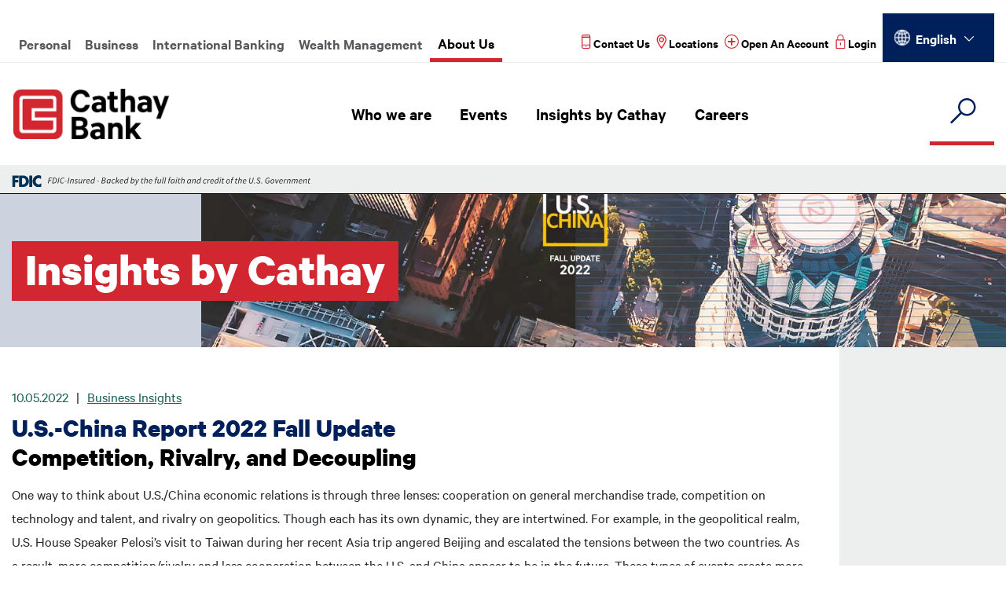

--- FILE ---
content_type: text/html; charset=UTF-8
request_url: https://www.cathaybank.com/about-us/insights-by-cathay/us-china-2022-fall-report-update
body_size: 30876
content:

<!DOCTYPE html>
<html lang="en" dir="ltr" prefix="content: http://purl.org/rss/1.0/modules/content/  dc: http://purl.org/dc/terms/  foaf: http://xmlns.com/foaf/0.1/  og: http://ogp.me/ns#  rdfs: http://www.w3.org/2000/01/rdf-schema#  schema: http://schema.org/  sioc: http://rdfs.org/sioc/ns#  sioct: http://rdfs.org/sioc/types#  skos: http://www.w3.org/2004/02/skos/core#  xsd: http://www.w3.org/2001/XMLSchema# ">
  <head>
    <meta charset="utf-8" />
<meta name="description" content="A review of the changes and trends in international trade, global supply chains, and regional economic performance. Cathay Bank | UCLA Anderson" />
<meta name="abstract" content="Will inflation, a tightened monetary policy, and a slowing China economy stall U.S. economic growth? The fall update provides a review of the changes and trends in international trade, global supply chains, and regional economic performance in the U.S. Cathay Bank | UCLA Anderson" />
<link rel="canonical" href="https://www.cathaybank.com/about-us/insights-by-cathay/us-china-2022-fall-report-update" />
<meta property="og:url" content="https://www.cathaybank.com/about-us/insights-by-cathay/us-china-2022-fall-report-update" />
<meta property="og:title" content="U.S.-China Report 2022 Fall Update" />
<meta property="og:description" content="Competition, Rivalry, and Decoupling One way to think about U.S./China economic relations is through three lenses: cooperation on general merchandise trade, competition on technology and talent, and rivalry on geopolitics. Though each has its own dynamic, they are intertwined. For example, in the geopolitical realm, U.S. House Speaker Pelosi’s visit to Taiwan during her recent Asia trip angered Beijing and escalated the tensions between the two countries. As a result, more competition/rivalry and less cooperation between the U.S. and China appear to be in the future. These types of events create more uncertainty and, therefore, negatively impact business and investment. Aside from the connectivity of the two economies, domestic factors affect the volume of trade. In the U.S., the Federal Reserve has been raising interest rates since last March in an attempt to cool economic growth to reduce inflation rates which recently have been the highest in four decades. Will the Fed successfully drive down the rate of inflation and navigate a soft-landing economy? Or, instead, will the cost be paid by a recession down the road? How will the tightening of monetary policy impact U.S. housing markets? In the Chinese economy, there have been two important headwinds: the first is the ever-lasting and expanding housing bubble, which finally seems to have reached the end of its over-leveraged rope. The second is the disruption in the Chinese economy caused by the zero-COVID policy. Will China move into a low growth period or return to robust economic growth? While there are no complete answers to these questions about the U.S. and Chinese economies at this point, in this report, we examine these questions for both the domestic economies and the interactions between them.    The U.S. Economy and Outlook Inflation in the U.S. is currently running at the highest level in four decades. The consumer price index (CPI) inflation rate was 8.5% on average for the 12 months ending July 2022, a decline from 9.1% in June. The decline was due to 0% inflation in the month of July. The core inflation rate, the CPI without food and energy prices, was 5.9% over the year. Even if food and energy prices were to go down in the near future, inflation rates higher than the Fed’s target rate of 2% would be with us for some time. In response, the Fed has raised the target federal funds rate range from 0% - 0.25% in March to 2.25% – 2.5% in early August (Figure 1). Tighter monetary policy has caused the money supply, M2, to begin to decline following a cumulative increase of $6.5 trillion since the beginning of the pandemic.    Figure 1. U.S. Federal Funds Effective Rate Figure 2 shows the (ex-post) real interest rate, which is the federal funds rate minus the GDP deflator and is an indicator of the real cost of funds. Prior to the Great Recession of 2008, the historical average was 1.8%. If both the real interest rate and the unemployment rate are low, then there is the possibility of demand pressures created by interest-sensitive investment inducing inflation. In that case, the equilibrium real interest rate would be higher, and interest rates would need to be raised to the equilibrium level to cause the inflationary pressures to abate. However, if the raising of interest rates creates an environment where money is too tight, that is, they are raised above equilibrium, then a recession could be induced. The problem is that the exact level of equilibrium real interest rates is not known. Moreover, the Fed looks at past inflation rates, which could be misleading if they are higher than the yet-to-be-measured contemporaneous rate. In addition, the relevant rates for investment are the long-term interest rates, and the Fed controls the short-term Fed Funds rate. Over the past three months, while the Fed has been raising the Fed Funds rate, the long rates have been relatively unchanged. Figure 2. U.S. Real Fed Funds Interest Rate (1947 Q1 to 2022 Q2) In short, the recession risk is rising because the Federal Reserve’s tool to control inflation is a blunt and non-specific tool. Depending on how inflation and interest rates evolve in the next 12 months, a recession is not a necessary outcome. One thing is certain: despite the consecutive declines of U.S. GDP in 2022 Q1 (-1.6%) and Q2 (-0.6%), the U.S. economy is not in a recession now. It is unlikely that nonfarm payroll jobs would have increased by 528,000 in July were the economy in a recession. There are alternative metrics of economic output and growth, including Gross Domestic Income (GDI). GDP and GDI are theoretically equal as they are two sides of a national balance sheet. However, they have diverged of late, and GDI is showing economic growth. A common metric to eliminate some of the measurement errors in times of rapid economic change is the average of GDI and GDP. This metric shows an economy that has been expanding, albeit more slowly, in the first half of 2022.   The U.S. Housing Market Outlook The tightening of monetary policy has elevated 30-year fixed mortgage rates to around 6%. This increased the cost for home buyers and has started to slow home sales and building activity. Existing home sales declined by 20%, and housing starts declined by 8% year over year in July. With respect to prices, recent appreciation rates were at historically high levels (Figure 3). The last run-up in home prices ended in the housing market crash of 2008. However, a similar housing slump this time is unlikely. The main reason is that the high home price appreciation of 2021/2022 was driven primarily by localized insufficient supply relative to demand, while home price appreciation prior to 2008 was driven by speculation and easily obtained subprime mortgages. Moreover, as the 2006 correction in housing markets demonstrated, soft housing markets do not necessarily lead to a near-term recession. Figure 3. U.S. Federal Housing Finance Agency Year-over-year Home Price Growth     The China Economy and Outlook China’s economic growth is slowing down, according to China’s National Bureau of Statistics. GDP growth in Q2 2022, measured from the previous year, was 0.4%, down from 4.8% in Q1 2022. For the combined first six months of 2022, GDP grew 2.5% from the first half of 2021. The UCLA Anderson Forecast developed an alternative model to estimate China’s GDP growth. The latest model incorporates home price growth to capture the financial services sector’s contribution to GDP. Using the updated model (See Appendix), China’s GDP growth rate for the first half of 2022 is estimated to be 0.7%, considerably lower than the official Chinese estimate (Figure 4). The lower growth rate in our estimate was driven by declines in primary energy consumption, -1%, CO2 emissions, -4.1%, and home prices, -2%. There are two main reasons for China’s weak economic performance. First, China has implemented a zero-COVID public health policy. This stringent policy has disrupted local economies across the country. For example, the complete lockdown measures in Shanghai resulted in a 13.7% decline in the city’s economy in Q2 2022. Second, the deflating real estate bubble has started to impact this important contributor to past high growth rates. A slowing economy, unsustainable development debt, and high leverage levels have created what are now being called “rotten-tail buildings,” half-finished construction projects. Many buyers who purchased homes on a presale basis, providing progress payments for developers to fund projects, have decided to engage in “mortgage strikes1.” Consequently, developers’ ability to complete the projects has been further constrained. The accumulation of non-performing loans in local banks across China is now growing to critical levels. Four rural banks in Henan province, for example, have frozen millions of dollars of deposits over the past four months, an indication of the current impact of bad debts from relentless investment in property markets over the past 20 years. According to a recent Wall Street Journal article2, some developers reported that in the first half of 2022, China’s property market tumbled into a severe depression, and their profit margins dropped significantly. Figure 4. Official Estimates and Anderson Forecast Estimates of China’s Real GDP Growth Rates Sources: CEIC and The UCLA Anderson Forecast   Rogoff and Yang (2021)3 estimate that real estate and related sectors account for about 30% of the Chinese economy. Figure 5 compares residential real estate investment as a percentage of GDP in the U.S. and in China. In the U.S., a simple running historical average is around 4.5% to 5%. Between 2003 and 2007, a time of speculative investment in housing in the U.S., residential investment was above average, peaking at 6.5%. In 2021, the share of housing investment was 4.7%, indicating no overinvestment. Although China might require a higher production rate than the U.S. as urbanization occurs, the “ghost cities” and “rotten-tail developments” suggest that the rate of production, persistently above 9% of GDP, has been in excess of demand requirements. This overinvestment is a bubble that has been boosting the national economy and augmenting local government finances. The current real estate crisis ought to be a significant drag on the Chinese economy in the coming years.       Figure 5. Residential Real Estate Investment as Percentage of GDP Sources: CEIC and BEA     Rising Tensions in the U.S.-China Economic Relationship Since the advent of the trade war in 2018, a series of geopolitical events, including Hong Kong, Xinjiang, COVID-19, navigation in the South China Sea, and posturing in the Taiwan Straits, have added to the strains on the U.S.-China economic relationship. Among the many economic sectors affected is the tech sector, where competitive and strategic pressures have been the most intense. In addition to the series of export controls imposed over the past few years, on August 12, the U.S. Commerce Department implemented additional export controls for advanced chip design software (ECDA) and advanced materials. Also, in August, the U.S. Congress passed the CHIPS and Science Act to revitalize American domestic manufacturing and strengthen American supply chains. This act entails $280 billion in funding for R&amp;D and innovation in key areas, including biotech, energy, telecommunications, aerospace, and semiconductors. $52 billion of this is allocated to the semiconductor industry. The act provides a tax credit for 25% of qualified advanced manufacturing facility investment costs in the semiconductor industry between 2023 and 2026, and it prohibits the recipients of CHIPS Act funding from expanding their manufacturing in or into China. An additional initiative, the CHIP4, was proposed by the U.S. in recognition of the fact that chips have become an increasingly important national security asset for many countries. The proposal is a strategic alliance of four global chip powerhouses: the U.S., Japan, Taiwan, and South Korea, and is an attempt to build a U.S. led semiconductor supply chain that excludes China. Confirmation of this transformation in the U.S./China technology relationship is documented in recent research by Han, Jiang, and Mei4 (2022). They used patent data to quantify the degree of technology integration and dependence and found three distinct periods since 2000: (1) 2000 – 2009, a decade of technology integration with China’s dependence on the U.S., (2) 2010 to 2017, a decade of technology integration with China dependence on the U.S. relaxing, and (3) post-2018 a period of technology decoupling.   Besides tech decoupling, financial decoupling between the great powers is happening as well. The SEC has demanded that U.S. auditors be able to scrutinize U.S.-listed Chinese companies’ financial statements. If the U.S. cannot review a company’s financials for the most recent three consecutive years, the Chinese company’s equities would be delisted from U.S. exchanges. So far, more than 150 Chinese companies have been added to the SEC’s watchlist, including Alibaba, Baidu, JD.com, and Didi. Recently, five U.S.-listed Chinese state-owned companies, flagged by the SEC because of failing to meet U.S. auditing standards, announced that they would delist their American Depository Shares from the New York Stock Exchange. In late August, Washington and Beijing reportedly reached a preliminary agreement that would allow U.S. regulators access to audit those U.S.-listed Chinese companies. While there is some skepticism about the agreement translating into the full audits required by the SEC, were the agreement to be followed through, it would moderate or possibly turn the page on the current financial decoupling.     In spite of the tariffs on Chinese goods, we have not seen a decoupling of U.S./China trade in goods. For 2022, China is estimated to remain the fourth largest U.S. trading partner, with a total volume of $752 billion (imports: $600B, exports $152B)5. The top three are the EU with $918B, Canada with $837B, and Mexico with $794B. For U.S. imported goods, China remains the largest source country. It also has the largest current account trade surplus with the U.S. However, as we mentioned in earlier reports, global supply chains are gradually evolving, and the importance of China to the U.S. and the U.S. to China in international trade, while remaining large in the future, will be somewhat diminished. These trends may be mitigated if proposals to reduce tariffs on some Chinese goods as a way of reducing prices and, therefore, inflation now being debated within the Biden Administration become a reality. Will this be an effective policy? The answer lies in a concept that economists call the incidence of the tariff. In the case of imported goods that are not price sensitive, such as PPE in the first half of 2020 or goods whose prices are determined in world markets, tariff costs can be pushed onto the consumer through higher prices. For these goods, lowering or eliminating the tariff will effectively lower the price. For goods that are price sensitive, the Chinese supplier would not have been able to push the tariff costs through to consumers, and therefore the incidence would have fallen on the supplier, and one would expect a reduction in exports to the U.S. Examining the trade data from 2018 to 2021 yields a mixed picture. For forestry products, textile mills products, printed matter, chemicals, rubber and plastics, fabricated metals, electronics, and miscellaneous manufactured goods, the tariffs do not seem to have caused a significant reduction in Chinese exports to the U.S. An important portion of these are intermediate goods in the production process. For example, Foxconn assembles iPhones from components imported into China and then exports them to the U.S., and apparel manufacturers import cotton for textile production and export them for finishing. While the tariffs raise costs, these higher costs are only a part of the total costs of the finished product. For all other product categories, there was a significant reduction in exports to the U.S., and the reduction in these sectors led to a significant reduction in overall trade. A case can be made that an easing of the tariffs will result in lower prices for some products produced or partially produced in China. The open question going forward is, would the impact on inflation be enough to overcome the political inertia currently behind retaining the tariffs?   Some Additional Thoughts In the U.S., the Fed is facing a tough dilemma: (1) if they raise interest rates too much, this could cause a recession lowering economic activity and causing unemployment, and (2) if they raise interest rates too little, the impact on inflation will be marginal. In the most recent FOMC statement, the Fed said they would continue reducing their holdings of Treasuries and mortgage-backed securities, and the Fed is strongly committed to returning inflation to its 2% objective. While the Fed is hopeful it can avoid both (1) and (2), the uncertainty associated with Fed policy cannot but have a negative economic impact. In China, the real estate crisis and zero-COVID public health policy are at the heart of its current economic problems. In recognition of this, and in spite of interest rates rising worldwide, China’s central bank cut a key interest rate this past August. Nevertheless, China remains the largest manufacturer and exporter in the world. Its share of global exports by value increased from 12.7% in 2018 to 15.1% in 2021. Decoupling is happing with some speed in technology, possibly less rapidly in finance, and slowly in trade. Though U.S./China economic relations are deteriorating, they remain large, important, and barring an unexpected geopolitical event, which will continue to be so over the next few years.   Appendix: A Simple, Consistent, and Alternative Model of China’s GDP Growth In our U.S./China Economic Report: 2022 Annual Report in February, we published a simple, consistent, and alternative measurement of China’s real GDP growth. Unlike typical national GDP accounting, which computes hundreds of GDP components, our simple model used only three variables: (1) energy consumption (econog), (2) CO2 emissions (co2g), and (3) international merchandise trade amount (eximg). All three input variables are statistically significant predictors for the real GDP growth rates during the period of 2001 to 2019 for the 14 largest economies in the world: Australia, Brazil, Canada, France, Germany, India, Italy, Japan, Mexico, Russia, South Korea, Spain, U.K., and the U.S. including developed, emerging, and developing countries. We suggest these input growths will be a good predictor of China’s GDP growth as well. Given growing concerns about deflating China’s real estate bubble, we test whether a housing market indicator is a significant predictor of the GDP growth of a country. We find evidence that a simple variable — nominal housing price growth6 (hpg) is a significant predictor. With the home price growth variable, we could capture financial service-related activities not included in the other three variables.  The estimation of our four-variable pooling OLS model is as follows (R-squared=0.72):  Compared to our original three-variable pooling OLS model as follows (R-squared=0.69):  A simple correlation between all the variables in the model:          Download this report" />
<meta property="og:image" content="https://www.cathaybank.com/sites/default/files/2022-09/FB_1200x628_20220923_1.jpg" />
<meta property="og:image" content="https://www.cathaybank.com/sites/default/files/2022-09/T9_banner_1280x350_safe-area_20220923_v3.jpg" />
<meta property="og:image" content="https://www.cathaybank.com/sites/default/files/2022-09/T9_banner_1280x350_safe-area_20220923_v3.jpg" />
<meta name="Generator" content="Drupal 10 (https://www.drupal.org)" />
<meta name="MobileOptimized" content="width" />
<meta name="HandheldFriendly" content="true" />
<meta name="viewport" content="width=device-width, initial-scale=1.0" />
<link rel="icon" href="/sites/default/files/favicon.ico" type="image/vnd.microsoft.icon" />
<link rel="alternate" hreflang="en" href="https://www.cathaybank.com/about-us/insights-by-cathay/us-china-2022-fall-report-update" />
<link rel="alternate" hreflang="zh-hant" href="https://www.cathaybank.com/zh-hant/about-us/insights-by-cathay/us-china-2022-fall-report-update" />
<link rel="alternate" hreflang="zh-hans" href="https://www.cathaybank.com/zh-hans/about-us/insights-by-cathay/us-china-2022-fall-report-update" />
<link rel="alternate" hreflang="es" href="https://www.cathaybank.com/es/about-us/insights-by-cathay/us-china-2022-fall-report-update" />
<script>window.a2a_config=window.a2a_config||{};a2a_config.callbacks=[];a2a_config.overlays=[];a2a_config.templates={};a2a_config.prioritize = ["email","facebook","linkedin","line","x","sina_weibo","wechat",];
a2a_config.num_services = 6;
a2a_config.overlays.push({
    target: 'img.share-image'
});</script>
<style>.a2a_more { display: none !important; }
</style>

    <title>U.S.-China Report 2022 Fall Update | Blog</title>
    <link rel="stylesheet" media="all" href="/sites/default/files/css/css_-9PP-r8LGgvR6BN0Zb_XKG_howVzrkE9iNnFsgGR-94.css?delta=0&amp;language=en&amp;theme=cathaybank&amp;include=eJxNh2sOwiAMgC_U0SMtHS2TCJSUzomnN74S_3wPYnalNpG-EZJpc4jkF5obtSsOn0UgqgmyHZ1K4ExFd0i5uBhG6p61QaG2r2zaWc-Gr1t-tyS1CmMOl4obDQGXu68mIz8E_zp8BLcs58A3Q1U-ijwB42ZCPQ" />
<link rel="stylesheet" media="all" href="/sites/default/files/css/css_KwoPUPAwFZJK2xmWbggK5Xac8OY6ZD_bMJiRt6jPmxY.css?delta=1&amp;language=en&amp;theme=cathaybank&amp;include=eJxNh2sOwiAMgC_U0SMtHS2TCJSUzomnN74S_3wPYnalNpG-EZJpc4jkF5obtSsOn0UgqgmyHZ1K4ExFd0i5uBhG6p61QaG2r2zaWc-Gr1t-tyS1CmMOl4obDQGXu68mIz8E_zp8BLcs58A3Q1U-ijwB42ZCPQ" />

    
        <meta name="facebook-domain-verification" content="rjw7yhvcxy5qviujmddhtz0jgx2dyl" />
         <script type="text/javascript" src="https://cds-sdkcfg.onlineaccess1.com/common.js"></script>

      <!-- Google Tag Manager -->
      <script>(function(w,d,s,l,i){w[l]=w[l]||[];w[l].push({'gtm.start':
            new Date().getTime(),event:'gtm.js'});var f=d.getElementsByTagName(s)[0],
          j=d.createElement(s),dl=l!='dataLayer'?'&l='+l:'';j.async=true;j.src=
          'https://www.googletagmanager.com/gtm.js?id='+i+dl;f.parentNode.insertBefore(j,f);
        })(window,document,'script','dataLayer','GTM-WZLWKF8');</script>
      <!-- End Google Tag Manager -->
  </head>
  <body class="node-5636 path-node node--type-community-hub lang-en">
        <!-- Google Tag Manager (noscript) -->
    <noscript><iframe src="https://www.googletagmanager.com/ns.html?id=GTM-WZLWKF8"
                      height="0" width="0" style="display:none;visibility:hidden"></iframe></noscript>
    <!-- End Google Tag Manager (noscript) -->
  <ins class='dcmads' style='display:inline-block;width:1px;height:1px' data-dcm-placement='N46002.2526713WGE/B21469068.233995119' data-dcm-rendering-mode='iframe' data-dcm-https-only data-dcm-resettable-device-id='' data-dcm-app-id=''>
    <script src='https://www.googletagservices.com/dcm/dcmads.js'></script>
  </ins>
    <a href="#header" class="visually-hidden focusable test">
      Skip to main content
    </a>
    
      

<header id="header" class="header full-width u.s.-china-report-2022-fall-update">
  <div class="header__top-bar full-width">
    <div class="header__top-bar___container max-width">
      <div class="header__leftmenubar">
        <div id="hamburger-lines-left" class="mobile_left_menu">
          <div class="mobile_left_menu_title"></div>
        </div>
          <nav role="navigation" aria-labelledby="block-globalheaderhierarchymenu-menu" id="block-globalheaderhierarchymenu" class="nav-left">
            
  <h2 class="visually-hidden" id="block-globalheaderhierarchymenu-menu">Global Header Hierarchy Menu</h2>
  

        
              <div class="menu-main--dropdown nav-left">
        <ul class="menu-main--tabs js-menu-tabs nav-left__ul">
                                                                    <li class="menu-main--tabs__item js-menu-tabs-item has-no-parent">
              <a href="/personal" data-drupal-link-system-path="node/56">Personal</a>
                                                        </li>
                                                            <li class="menu-main--tabs__item js-menu-tabs-item has-no-parent">
              <a href="/business" data-drupal-link-system-path="node/61">Business</a>
                                                        </li>
                                                            <li class="menu-main--tabs__item js-menu-tabs-item has-no-parent">
              <a href="/international-banking" data-drupal-link-system-path="node/66">International Banking</a>
                                                        </li>
                                                            <li class="menu-main--tabs__item js-menu-tabs-item has-no-parent">
              <a href="/wealth-management" data-drupal-link-system-path="node/71">Wealth Management</a>
                                                        </li>
                                                            <li class="menu-main--tabs__item js-menu-tabs-item has-no-parent">
              <a href="/about-us" data-drupal-link-system-path="node/76">About Us</a>
                                                        </li>
                  </ul>
      </div>
      


  </nav>


      </div>
      <div class="nav-right">
          <div>
    <div class="views-element-container" id="block-views-block-user-account-menu-block-1">
  
    
      









<ul class="nav-right__ul">
          <li class="nr-1">
  <div class="nav-right-item">
                          <a class="sticky-link" href="/contact-us" aria-label="Read more about Contact Us">
        <img src="/sites/default/files/2019-05/contact_icon.png" alt="Contact Cathay Bank" typeof="Image" width="12" height="18">
        <span class="head-user-title">Contact Us</span>
      </a>
      </div>
</li>
<li class="nr-2">
  <div class="nav-right-item">
                          <a class="sticky-link" href="/locations" aria-label="Read more about Locations">
        <img src="/sites/default/files/2019-05/locations_icon.png" alt="Find a Cathay Bank branch or ATM near you" typeof="Image" width="13" height="18">
        <span class="head-user-title">Locations</span>
      </a>
      </div>
</li>
<li class="nr-3">
  <div class="nav-right-item">
                          <a class="sticky-link" href="/open-an-accounts" aria-label="Read more about Open An Account ">
        <img src="/sites/default/files/2019-05/open_account_icon.png" alt="Open a Cathay Bank account" typeof="Image" width="18" height="18">
        <span class="head-user-title">Open An Account </span>
      </a>
      </div>
</li>
<li class="nr-4">
  <div class="nav-right-item">
                                  <a class="sticky-link userloginbox" href="/user/login" aria-label="Read more about Login">
          <img src="/sites/default/files/2019-05/login_icon.png" alt="Login to Cathay Bank online or mobile banking" typeof="Image" width="13" height="18">
          <span class="head-user-title">Login</span>
          </a>
            </div>
</li>
    <li class="nr-5">
          <div id="block-languagedropdownswitcher" class="nav-right-item language-selector">
  
    
      <form class="lang-dropdown-form lang_dropdown_form clearfix language_interface" id="lang_dropdown_form_lang-dropdown-form" data-drupal-selector="lang-dropdown-form-2" action="/about-us/insights-by-cathay/us-china-2022-fall-report-update" method="post" accept-charset="UTF-8">
  <div class="js-form-item form-item js-form-type-select form-item-lang-dropdown-select js-form-item-lang-dropdown-select form-no-label">
      <label for="edit-lang-dropdown-select" class="visually-hidden">Select your language</label>
        <select style="width:121px" class="lang-dropdown-select-element form-select" data-lang-dropdown-id="lang-dropdown-form" id="edit-lang-dropdown-select" role="listbox" data-drupal-selector="edit-lang-dropdown-select" name="lang_dropdown_select"><option value="en" selected="selected">English</option><option value="zh-hant">繁體中文</option><option value="zh-hans">简体中文</option><option value="es">Español</option></select>
        </div>

<input data-drupal-selector="edit-en" type="hidden" name="en" value="/about-us/insights-by-cathay/us-china-2022-fall-report-update" class="form-control" />

<input data-drupal-selector="edit-zh-hant" type="hidden" name="zh-hant" value="/zh-hant/about-us/insights-by-cathay/us-china-2022-fall-report-update" class="form-control" />

<input data-drupal-selector="edit-zh-hans" type="hidden" name="zh-hans" value="/zh-hans/about-us/insights-by-cathay/us-china-2022-fall-report-update" class="form-control" />

<input data-drupal-selector="edit-es" type="hidden" name="es" value="/es/about-us/insights-by-cathay/us-china-2022-fall-report-update" class="form-control" />
<div class='form-actions'>
<input data-drupal-selector="edit-submit" type="submit" id="edit-submit" name="op" value="Go" class="button js-form-submit form-submit form-control" />
</div>
<input autocomplete="off" data-drupal-selector="form-wf0wpimgr6qvbbm0wft6nggq4sll72cqwcvwfgagsmi" type="hidden" name="form_build_id" value="form-WF0wpImGr6QvBbM0Wft6NGgQ4SLl72cqwCvWfGaGSMI" class="form-control" />

<input data-drupal-selector="edit-lang-dropdown-form" type="hidden" name="form_id" value="lang_dropdown_form" class="form-control" />

</form>

  </div>

      <div class="nav-right-item language-selector display-none">
        <div class="language-selector__globe">
          <svg height="25" style=" fill:#000000;" viewbox="0 0 172 172" width="30" x="0px" xmlns="http://www.w3.org/2000/svg" y="0px">
            <g fill-rule="nonzero" fill="none" font-family="none" font-size="none" font-weight="none" stroke-dasharray="" stroke-dashoffset="0" stroke-linecap="butt" stroke-linejoin="miter" stroke-miterlimit="10" stroke-width="1" stroke="none" style="mix-blend-mode: normal" text-anchor="none">
              <path d="M0,172v-172h172v172z" fill="none"></path>
              <g fill="#ffffff">
                <path d="M86,6.60453c-43.80801,0 -79.39547,35.58746 -79.39547,79.39547c0,43.80801 35.58746,79.39547 79.39547,79.39547c43.80801,0 79.39547,-35.58746 79.39547,-79.39547c0,-43.80801 -35.58746,-79.39547 -79.39547,-79.39547zM82.56,13.88766v34.17156c-8.83217,-0.20844 -17.22943,-1.19602 -24.9736,-2.81515c1.36359,-4.1309 2.91323,-7.96974 4.63594,-11.41516c5.68609,-11.37219 12.89792,-18.2937 20.33765,-19.94125zM89.44,13.88766c7.43974,1.64755 14.65156,8.56906 20.33765,19.94125c1.72821,3.45642 3.28269,7.30939 4.64938,11.45547c-7.73451,1.60295 -16.14314,2.57076 -24.98703,2.77485zM65.95125,16.30641c-3.73376,3.91145 -7.06314,8.80502 -9.88328,14.44531c-1.96536,3.93073 -3.68927,8.2672 -5.1936,12.89328c-6.75315,-1.82052 -12.86035,-4.11128 -18.1339,-6.7725c8.87493,-9.61836 20.27362,-16.85854 33.21078,-20.56609zM106.04875,16.30641c12.92464,3.70396 24.31259,10.93483 33.1839,20.53922c-5.19563,2.70979 -11.29607,5.02639 -18.08687,6.85312c-1.50825,-4.64646 -3.24077,-9.00107 -5.21375,-12.94703c-2.82014,-5.64029 -6.14953,-10.53386 -9.88328,-14.44531zM143.73422,42.22063c8.59008,11.31697 13.98837,25.19148 14.69391,40.33937h-31.1011c-0.25107,-11.54912 -1.72719,-22.45342 -4.25297,-32.22313c7.71873,-2.08816 14.6758,-4.82445 20.66015,-8.11625zM28.22547,42.27437c6.0491,3.21189 13.01773,5.91586 20.7139,8.00203c-2.53504,9.78486 -4.01482,20.7111 -4.2664,32.2836h-31.10109c0.70442,-15.12401 6.08729,-28.97829 14.65359,-40.28563zM55.64469,51.89563c8.36726,1.78034 17.41109,2.84059 26.91531,3.05031v27.61406h-31.00703c0.25593,-11.05145 1.70079,-21.45779 4.09172,-30.66437zM116.36875,51.94265c2.38379,9.19509 3.82279,19.58456 4.07828,30.61735h-31.00703v-27.61406c9.50973,-0.20386 18.56388,-1.23972 26.92875,-3.00328zM13.57188,89.44h31.10109c0.25107,11.54912 1.72719,22.45342 4.25297,32.22313c-7.71873,2.08816 -14.6758,4.82445 -20.66016,8.11625c-8.59008,-11.31697 -13.98838,-25.19148 -14.69391,-40.33937zM51.55297,89.44h31.00703v27.61406c-9.50973,0.20386 -18.56388,1.23972 -26.92875,3.00328c-2.38379,-9.19509 -3.82279,-19.58456 -4.07828,-30.61735zM89.44,89.44h31.00703c-0.25593,11.05145 -1.70079,21.45779 -4.09172,30.66437c-8.36726,-1.78034 -17.41109,-2.84059 -26.91531,-3.05031zM127.32703,89.44h31.1011c-0.70442,15.12401 -6.08729,28.97829 -14.6536,40.28563c-6.0491,-3.21189 -13.01773,-5.91586 -20.7139,-8.00203c2.53504,-9.78486 4.01482,-20.7111 4.2664,-32.2836zM82.56,123.94078v34.17156c-7.43974,-1.64756 -14.65156,-8.56906 -20.33765,-19.94125c-1.72821,-3.45642 -3.28269,-7.30939 -4.64938,-11.45547c7.73451,-1.60295 16.14314,-2.57076 24.98703,-2.77485zM89.44,123.94078c8.83217,0.20844 17.22943,1.19602 24.9736,2.81515c-1.36359,4.1309 -2.91323,7.96974 -4.63594,11.41516c-5.68609,11.37219 -12.89792,18.29369 -20.33765,19.94125zM50.85422,128.30125c1.50825,4.64646 3.24077,9.00107 5.21375,12.94703c2.82014,5.64029 6.14953,10.53386 9.88328,14.44531c-12.92464,-3.70396 -24.31259,-10.93483 -33.18391,-20.53922c5.19564,-2.70979 11.29607,-5.02639 18.08687,-6.85312zM121.12563,128.355c6.75315,1.82052 12.86035,4.11128 18.1339,6.7725c-8.87494,9.61836 -20.27362,16.85854 -33.21078,20.5661c3.73376,-3.91145 7.06314,-8.80502 9.88328,-14.44531c1.96536,-3.93073 3.68927,-8.2672 5.1936,-12.89328z"></path>
              </g>
            </g>
          </svg>
        </div>
        <div class="options-list">
          <div class="options-list__option option-en active-option">
            <a href="/" class="language-link" hreflang="zh-en" data-drupal-link-system-path="<front>">
              <span>English</span>
              <em>EN</em>
            </a>
          </div>
          <div class="options-list__option option-es inactive-option">
            <a href="/zh-hans" class="language-link" hreflang="zh-hans" data-drupal-link-system-path="<front>">
              <span>简体中文</span>
              <em>简体</em>
            </a>
          </div>
          <div class="options-list__option option-pt inactive-option">
            <a href="/zh-hant" class="language-link" hreflang="zh-hant" data-drupal-link-system-path="<front>">
              <span>繁體中文</span>
              <em>繁體</em>
            </a>
          </div>
          <div class="options-list__option option-pt inactive-option">
            <a href="/es" class="language-link" hreflang="es" data-drupal-link-system-path="<front>">
            <span>Español</span>
            <em>ES</em>
            </a>
          </div>
        </div>
        <div class="language-selector__caret">
          <svg height="15" style="fill:#000000;" viewbox="0 0 172 172" width="25" x="0px" xmlns="http://www.w3.org/2000/svg" y="0px">
            <g fill-rule="nonzero" fill="none" font-family="none" font-size="none" font-weight="none" stroke-dasharray="" stroke-dashoffset="0" stroke-linecap="butt" stroke-linejoin="miter" stroke-miterlimit="10" stroke-width="1" stroke="none" style="mix-blend-mode: normal" text-anchor="none">
              <path d="M0,172v-172h172v172z" fill="none"></path>
              <g fill="#ffffff">
                <g id="surfacearrow">
                  <path d="M18.56055,43.16797l-7.55859,7.72656l69.62304,68.15332l69.58105,-68.15332l-7.4746,-7.72656l-62.10645,60.84668z"></path>
                </g>
              </g>
            </g>
          </svg>
        </div>
      </div>
      </li>
</ul>











  </div>

  </div>

      </div>
    </div>
    <!--top-bar__container-->
  </div>
  <!--top-bar-->
  <div class="main-navigation max-width pad-hit">
    <div class="main-navigation__logo">
                    <a class="navbar-brand" href="/"><img src="/themes/cathaybank/images/logo.jpg" alt="Cathay Bank">
        </a>
            <div class="mobile-menu">
        <ul class="mobile-menu__ul">
                      <li class="mobile-menu__ul___login">
                  </li>
            <li class="mobile-menu__ul___hamburger hamburger-icon">
              <div id="hamburger-lines">
                <span></span>
                <span></span>
                <span></span>
                <div id="mobile-close-icon">
                  <img src="/themes/cathaybank/images/close.png" alt="mobile menu close"/>
                </div>
              </div>
            </li>
                  </ul>
      </div>
    </div>
    <div class="main-navigation__menu wrap-menu1">
      <nav class="navbar" role="navigation">
        <div class="main-navigation__menu___ul">
            <div>
    <nav role="navigation" aria-labelledby="block-globalheaderhierarchymenu-4-menu" id="block-globalheaderhierarchymenu-4">
            
  <h2 class="visually-hidden" id="block-globalheaderhierarchymenu-4-menu">Global Header Hierarchy Menu</h2>
  

        
              <div class="menu-main--dropdown nav-left">
        <ul class="menu-main--tabs js-menu-tabs nav-left__ul">
                                                                    <li class="menu-main--tabs__item js-menu-tabs-item has-parent">
              <a href="/about-us/who-we-are" data-drupal-link-system-path="node/1206">Who we are</a>
                                              <div class="megamenu-arrow"></div>
                <div class="menu-main--tabs-content__item js-menu-content-item is-hidden has-links">
                  
  
  <div class="menu_link_content menu-link-contentglobal-header-hierarchy-men view-mode-default menu-dropdown menu-dropdown-0 menu-type-default">
              <div class="mega-menu-main-container">
  <ul class="menu menu-level-1">
                         <li class="menu-item-1">
        <div class="megamenu-title">
          <a href="/about-us/who-we-are/history-and-growth" data-drupal-link-system-path="node/881">History &amp; Growth</a>
        </div>
      </li>
                                   <li class="menu-item-2">
        <div class="megamenu-title">
          <a href="/about-us/who-we-are/our-network" data-drupal-link-system-path="node/886">Our Network</a>
        </div>
      </li>
                                   <li class="menu-item-3">
        <div class="megamenu-title">
          <a href="/about-us/who-we-are/giving-back" data-drupal-link-system-path="node/871">Giving Back</a>
        </div>
      </li>
                  </ul>
  <div class="mm-content-desc mm-content content-level-1">
                                      <div class="menu-item-1 mm-content content-level-1">
          
  
  <div class="menu_link_content menu-link-contentglobal-header-hierarchy-men view-mode-default menu-dropdown menu-dropdown-1 menu-type-default">
              
            <div><p class="menu-title">History &amp; Growth</p>

<p class="menu-dec">Modest beginnings, steady growth. As we witnessed our community grow, we as a bank grew alongside them.</p>

<p><a class="menu-plink" href="/about-us/who-we-are/history-and-growth">View History &amp; Growth</a></p>
</div>
      
      </div>



        </div>
                                                    <div class="menu-item-2 mm-content content-level-2">
          
  
  <div class="menu_link_content menu-link-contentglobal-header-hierarchy-men view-mode-default menu-dropdown menu-dropdown-1 menu-type-default">
              
            <div><p class="menu-title">Our Network</p>
<p class="menu-dec">We operate over 60 branches in the U.S., a branch in Hong Kong, and representative offices in Beijing, Shanghai, and Taipei.</p>

<p><a class="menu-plink" href="/about-us/who-we-are/our-network">View Our Network</a></p>
</div>
      
      </div>



        </div>
                                                    <div class="menu-item-3 mm-content content-level-3">
          
  
  <div class="menu_link_content menu-link-contentglobal-header-hierarchy-men view-mode-default menu-dropdown menu-dropdown-1 menu-type-default">
              
            <div><p class="menu-title">Giving Back</p>
<p class="menu-dec">We contribute to enhance the growth and success of the communities we serve.</p> 

<p><a class="menu-plink" href="/about-us/who-we-are/giving-back">View Giving Back</a></p>
</div>
      
      </div>



        </div>
                        </div>
</div>

      </div>



                </div>
                          </li>
                                                            <li class="menu-main--tabs__item js-menu-tabs-item has-no-parent">
              <a href="/about-us/events" data-drupal-link-system-path="node/3311">Events</a>
                                                        </li>
                                                            <li class="menu-main--tabs__item js-menu-tabs-item has-no-parent">
              <a href="/about-us/insights-by-cathay" data-drupal-link-system-path="node/3696">Insights by Cathay</a>
                                                        </li>
                                                            <li class="menu-main--tabs__item js-menu-tabs-item has-parent">
              <a href="/about-us/careers" data-drupal-link-system-path="node/896">Careers</a>
                                              <div class="megamenu-arrow"></div>
                <div class="menu-main--tabs-content__item js-menu-content-item is-hidden has-links">
                  
  
  <div class="menu_link_content menu-link-contentglobal-header-hierarchy-men view-mode-default menu-dropdown menu-dropdown-0 menu-type-default">
              <div class="mega-menu-main-container">
  <ul class="menu menu-level-1">
                         <li class="menu-item-1">
        <div class="megamenu-title">
          <a href="/about-us/careers/training" data-drupal-link-system-path="node/911">Training</a>
        </div>
      </li>
                                   <li class="menu-item-2">
        <div class="megamenu-title">
          <a href="/about-us/careers/our-culture" data-drupal-link-system-path="node/916">Our Culture</a>
        </div>
      </li>
                                   <li class="menu-item-3">
        <div class="megamenu-title">
          <a href="/about-us/careers/benefits" data-drupal-link-system-path="node/906">Benefits</a>
        </div>
      </li>
                  </ul>
  <div class="mm-content-desc mm-content content-level-1">
                                      <div class="menu-item-1 mm-content content-level-1">
          
  
  <div class="menu_link_content menu-link-contentglobal-header-hierarchy-men view-mode-default menu-dropdown menu-dropdown-1 menu-type-default">
              
            <div><p class="menu-title">Careers</p><p>Cathay Bank fosters the growth and development of our team members, and we provide resources and training programs.</p><p class="menu-dec"><strong>IMPORTANT</strong>: <a href="/CA-job-applicant-privacy-notice" target="_blank" title="Cathay Bank California Job Applicant Privacy Notice">Cathay Bank California Job Applicant Privacy Notice</a></p><p><a class="menu-plink" href="https://usr57.dayforcehcm.com/CandidatePortal/en-US/cathaybank">Search for opportunities</a></p></div>
      
      </div>



        </div>
                                                    <div class="menu-item-2 mm-content content-level-2">
          
  
  <div class="menu_link_content menu-link-contentglobal-header-hierarchy-men view-mode-default menu-dropdown menu-dropdown-1 menu-type-default">
              
            <div><p class="menu-title">Our Culture</p>
<p class="menu-dec">We care about our team members, their aspirations and success.</p>

<p><a class="menu-plink" href="/about-us/careers/our-culture">View Our Culture</a></p>
</div>
      
      </div>



        </div>
                                                    <div class="menu-item-3 mm-content content-level-3">
          
  
  <div class="menu_link_content menu-link-contentglobal-header-hierarchy-men view-mode-default menu-dropdown menu-dropdown-1 menu-type-default">
              
            <div><p class="menu-title">Benefits</p>
<p class="menu-dec">We offer a comprehensive benefits package to our eligible team members and their eligible family members.</p>

<p><a class="menu-plink" href="/about-us/careers/benefits">View Benefits</a></p>
</div>
      
      </div>



        </div>
                        </div>
</div>

      </div>



                </div>
                          </li>
                  </ul>
      </div>
      


  </nav>

  </div>

        </div>
      </nav>
    </div>
    <div class="main-navigation__mobilemenu wrap-menu2">
      <ul class="nav-right__ul">
        <li class="nr-1">
          <div class="nav-right-item">
            <a class="sticky-link" href="/contact-us">
              <img src="/sites/default/files/2019-05/contact_icon.png" alt="contact icon">
              <span class="head-user-title">Contact</span>
            </a>
          </div>
        </li>
        <li class="nr-2">
          <div class="nav-right-item">
            <a class="sticky-link" href="/locations">
              <img src="/sites/default/files/2019-05/locations_icon.png" alt="location icon">
              <span class="head-user-title">Locations</span>
            </a>
          </div>
        </li>
      </ul>
    </div>
    <!--main-navigation__menu-->
    <div class="main-navigation__search wrap-menu3">
      <a href="#" aria-label="search" id="Searchicon">
        <div class="si-grey">
          <svg xmlns="http://www.w3.org/2000/svg" aria-labelledby="Searchicon" x="0px" y="0px" width="32" height="32" viewbox="0 0 172 172" style="fill:#000000;">
            <title id="grey-search">Search</title>
            <g fill="none" fill-rule="nonzero" stroke="none" stroke-width="1" stroke-linecap="butt" stroke-linejoin="miter" stroke-miterlimit="10" stroke-dasharray="" stroke-dashoffset="0" font-family="none" font-weight="none" font-size="none" text-anchor="none" style="mix-blend-mode: normal">
              <path d="M0,172v-172h172v172z" fill="none"></path>
              <g fill="#8D8D90">
                <g id="surfacegrey">
                  <path d="M112.875,10.75c-26.66504,0 -48.375,21.70996 -48.375,48.375c0,11.37989 4.11524,21.75196 10.75,30.02442l-53.49804,53.49804l7.55859,7.64258l53.54003,-53.54004c8.27247,6.63477 18.64453,10.75 30.02442,10.75c26.66504,0 48.375,-21.70996 48.375,-48.375c0,-26.66504 -21.70996,-48.375 -48.375,-48.375zM112.875,21.5c20.82813,0 37.625,16.79688 37.625,37.625c0,20.82813 -16.79687,37.625 -37.625,37.625c-20.82812,0 -37.625,-16.79687 -37.625,-37.625c0,-20.82812 16.79688,-37.625 37.625,-37.625z"></path>
                </g>
              </g>
            </g>
          </svg>
        </div>
        <div class="si-blue">
          <svg xmlns="http://www.w3.org/2000/svg" aria-labelledby="Searchicon" x="0px" y="0px" width="30" height="30" viewbox="0 0 172 172" style="fill:#000000;">
            <title id="blue-search">Search</title>
            <g fill="none" fill-rule="nonzero" stroke="none" stroke-width="1" stroke-linecap="butt" stroke-linejoin="miter" stroke-miterlimit="10" stroke-dasharray="" stroke-dashoffset="0" font-family="none" font-weight="none" font-size="none" text-anchor="none" style="mix-blend-mode: normal">
              <path d="M0,172v-172h172v172z" fill="none"></path>
              <g fill="#00205b">
                <g id="surfaceblue">
                  <path d="M112.875,10.75c-26.66504,0 -48.375,21.70996 -48.375,48.375c0,11.37989 4.11524,21.75196 10.75,30.02442l-53.49804,53.49804l7.55859,7.64258l53.54003,-53.54004c8.27247,6.63477 18.64453,10.75 30.02442,10.75c26.66504,0 48.375,-21.70996 48.375,-48.375c0,-26.66504 -21.70996,-48.375 -48.375,-48.375zM112.875,21.5c20.82813,0 37.625,16.79688 37.625,37.625c0,20.82813 -16.79687,37.625 -37.625,37.625c-20.82812,0 -37.625,-16.79687 -37.625,-37.625c0,-20.82812 16.79688,-37.625 37.625,-37.625z"></path>
                </g>
              </g>
            </g>
          </svg>
        </div>
        <div class="si-red">
          <svg xmlns="http://www.w3.org/2000/svg" aria-labelledby="Searchicon" x="0px" y="0px" width="30" height="30" viewbox="0 0 172 172" style=" fill:#000000;">
          <title id="red-search">Search</title>
            <g fill="none" fill-rule="nonzero" stroke="none" stroke-width="1" stroke-linecap="butt" stroke-linejoin="miter" stroke-miterlimit="10" stroke-dasharray="" stroke-dashoffset="0" font-family="none" font-weight="none" font-size="none" text-anchor="none" style="mix-blend-mode: normal">
              <path d="M0,172v-172h172v172z" fill="none"></path>
              <g fill="#d22630">
                <g id="surfacered">
                  <path d="M112.875,10.75c-26.66504,0 -48.375,21.70996 -48.375,48.375c0,11.37989 4.11524,21.75196 10.75,30.02442l-53.49804,53.49804l7.55859,7.64258l53.54003,-53.54004c8.27247,6.63477 18.64453,10.75 30.02442,10.75c26.66504,0 48.375,-21.70996 48.375,-48.375c0,-26.66504 -21.70996,-48.375 -48.375,-48.375zM112.875,21.5c20.82813,0 37.625,16.79688 37.625,37.625c0,20.82813 -16.79687,37.625 -37.625,37.625c-20.82812,0 -37.625,-16.79687 -37.625,-37.625c0,-20.82812 16.79688,-37.625 37.625,-37.625z"></path>
                </g>
              </g>
            </g>
          </svg>
        </div>
      </a>

                    <form accept-charset="UTF-8" action="/search/node" id="search-bar" method="get">
              <label for="search-keys" hidden>Search</label>
        <input class="search-bar" id="search-keys" name="keys" placeholder="Type your search"/>
        <button type="submit">Go
          <img src="/themes/cathaybank/images/search-arrow.png" alt="search arrow icon"/></button>
      </form>
    </div>
  </div>
        
            <div>
        <div class="fdic-logo">
          <div class="max-width">
            <img src="/themes/cathaybank/images/fdic-digital-sign.blacktext.svg" alt="FDIC logo" width="679" height="27" loading="lazy">
          </div>
        </div></div>
      
    <!--main-navigation-->
  <div class="home-banner__content___login-box" id="login-popup-form" style="width: 400px; display: none;">
    <div class="home-form">
      <div class="home-form__title desktop_title">
        Login to Online Banking
      </div>
      <div class="home-form__options">
                          <span href="#personal-form-option-pop" class="home-form__options___option">Personal Banking</span>
          <span href="#business-form-option-pop" class="home-form__options___option active-option">Business Banking</span>
              </div>
      <div id="personal-form-option-pop" class="personal-banking-form cathay-login-form">
        <div class="home-form__title mobile_title login-heading">
        Login to Online Banking
        </div>
          <div class="home-form__title mobile_title mobile_banking_title">Personal Banking</div>
        <div class="cathaybank-personal-login-form" data-drupal-selector="cathaybank-personal-login-form" id="block-cathaybankpersonalloginform">
  
    
      <form action="https://digital.cathaybank.com/cathaybankonlinebanking/uux.aspx" method="post" id="cathaybank-personal-login-form" accept-charset="UTF-8">
  <div class="js-form-item form-item js-form-type-textfield form-item--textboxuserid js-form-item--textboxuserid form-no-label">
      <label for="pf_textBoxUserId" class="visually-hidden js-form-required form-required">Login ID</label>
        
<input autocomplete="off" name="user_id" data-drupal-selector="pf-textboxuserid" type="text" id="pf_textBoxUserId" value="" size="60" maxlength="128" class="form-text required form-control" required="required" aria-required="true" placeholder="Login ID" />

        </div>

<input autocomplete="off" data-drupal-selector="pf-textboxcompanyid" type="hidden" name="_textBoxCompanyId" value="800_122203950" class="form-control" />
<a class="forgot-user external-link-popup-disabled" target="_blank" href="https://digital.cathaybank.com/cathaybankonlinebanking/sdk/ForgotUsername">Forgot your Login ID?</a>
<input data-drupal-selector="pf-submit" type="submit" id="plf-submit" name="op" value="Login" class="button js-form-submit form-submit form-control" />

<input autocomplete="off" data-drupal-selector="form-hx3scfdzanydzl0chdetfvrg0kygnnyd8c8qch-b-v4" type="hidden" name="form_build_id" value="form-Hx3ScfdZAnYdzL0CHDetFVRg0kyGNNYd8C8qCH_B-v4" class="form-control" />

<input data-drupal-selector="edit-cathaybank-personal-login-form" type="hidden" name="form_id" value="cathaybank_personal_login_form" class="form-control" />

</form>

  </div>

        <span href="#business-form-option-pop" class="home-form__options___option">Business Banking</span>
      </div>
      <div id="business-form-option-pop" class="business-banking-form cathay-login-form">
        <span href="#business-form-option-pop" class="home-form__options___option">Business Banking</span>
        <div class="home-form__title mobile_title login-heading">
        Login to Online Banking
        </div>
        <div class="home-form__title mobile_title mobile_banking_title">Business Banking</div>
        <div class="cathaybank-business-login-form" data-drupal-selector="cathaybank-business-login-form" id="block-cathaybankbusinessloginform">
  
    
      <form action="https://cathaybusinessonlinebanking.ebanking-services.com/EamWeb/Remote/RemoteLoginApi.aspx?appid=beb&amp;brand=cathaybusinessonlinebanking" method="post" id="cathaybank-business-login-form" accept-charset="UTF-8">
  <div class="js-form-item form-item js-form-type-textfield form-item--textboxcompanyid js-form-item--textboxcompanyid form-no-label">
      <label for="bf_textBoxCompanyId" class="visually-hidden js-form-required form-required">Company ID</label>
        
<input autocomplete="off" data-drupal-selector="bf-textboxcompanyid" type="text" id="bf_textBoxCompanyId" name="_textBoxCompanyId" value="" size="60" maxlength="128" class="form-text required form-control" required="required" aria-required="true" placeholder="Company ID" />

        </div>
<div class="js-form-item form-item js-form-type-textfield form-item--textboxuserid js-form-item--textboxuserid form-no-label">
      <label for="bf_textBoxUserId" class="visually-hidden js-form-required form-required">Login ID</label>
        
<input autocomplete="off" data-drupal-selector="bf-textboxuserid" type="text" id="bf_textBoxUserId" name="_textBoxUserId" value="" size="60" maxlength="128" class="form-text required form-control" required="required" aria-required="true" placeholder="Login ID" />

        </div>

<input data-drupal-selector="bf-submit" type="submit" id="bf_submit" name="op" value="Login" class="button js-form-submit form-submit form-control" />

<input autocomplete="off" data-drupal-selector="form-5ei-tavapzcujwfhrjw2xc4upt6lkdco5prv6fckhfm" type="hidden" name="form_build_id" value="form-5ei_TaVapzCujwFhRJw2Xc4Upt6lkDcO5PRv6FckhfM" class="form-control" />

<input data-drupal-selector="edit-cathaybank-business-login-form" type="hidden" name="form_id" value="cathaybank_business_login_form" class="form-control" />

</form>

  </div>

      </div>
    </div>
  </div>
</header>
<!--Banner block-->

<div class="ps-banner full-width ps-banner-community-hub">
  <div class="max-width pad-hit" id="cms-banner">
    <div class="ps-header__nav-container ps-banner__breadcrumb max-width pad-hit">
      <div class="otherpage-mobile-login-box">
        <div class="home-banner__content___login-box" id="rightside-login-form">
	<div class="home-form">
		<div class="home-form__title desktop_title">
			Login to Online Banking
		</div>
		<div class="home-form__title mobile_title">
			Login to Mobile Banking
		</div>
		<div class="home-form__options">
										<span href="#personal-form-option" class="home-form__options___option">Personal Banking</span>
				<span href="#business-form-option" class="home-form__options___option active-option">Business Banking</span>
					</div>
		<div class="home-form__options mobile-login">
			<a href="#personal-form-option-pop" class="home-form__options___option active-option">
				Personal Banking</a>
			<div class="home-form__title mobile_title second-login-title">
				Login to Business Digital Banking
			</div>
			<a href="#business-form-option-pop" class="home-form__options___option desk">
				Business Banking
			</a>
		</div>
		<div class="personal-banking-form cathay-login-form">
			<div class="cathaybank-banner-personal-login-form" data-drupal-selector="cathaybank-banner-personal-login-form" id="block-cathaybankbannerpersonalloginform">
  
    
      <form action="https://digital.cathaybank.com/cathaybankonlinebanking/uux.aspx" method="post" id="cathaybank-banner-personal-login-form" accept-charset="UTF-8">
  <div class="js-form-item form-item js-form-type-textfield form-item--textboxuserid js-form-item--textboxuserid form-no-label">
      <label for="bpf_textBoxUserId" class="visually-hidden js-form-required form-required">Login ID</label>
        
<input autocomplete="off" name="user_id" data-drupal-selector="bpf-textboxuserid" type="text" id="bpf_textBoxUserId" value="" size="60" maxlength="128" class="form-text required form-control" required="required" aria-required="true" placeholder="Login ID" />

        </div>

<input autocomplete="off" data-drupal-selector="bpf-textboxcompanyid" type="hidden" name="_textBoxCompanyId" value="800_122203950" class="form-control" />
<a class="forgot-user external-link-popup-disabled" target="_blank" href="https://digital.cathaybank.com/cathaybankonlinebanking/sdk/ForgotUsername">Forgot your Login ID?</a>
<input data-drupal-selector="bpf-submit" type="submit" id="pblf-submit" name="op" value="Login" class="button js-form-submit form-submit form-control" />

<input autocomplete="off" data-drupal-selector="form-t2knnkjr9ovkqxlfgugwczovkiiec4jeknqvas8g5cq" type="hidden" name="form_build_id" value="form-T2KnNkJR9OVkqxlFGugwczOvKIIeC4JEknqVAs8g5cQ" class="form-control" />

<input data-drupal-selector="edit-cathaybank-banner-personal-login-form" type="hidden" name="form_id" value="cathaybank_banner_personal_login_form" class="form-control" />

</form>

  </div>

			<span href="#business-form-option" class="home-form__options___option">Business Banking</span>
			<div class="view-learn-container">
				<span class="view-learn-container__link"></span>
				<span class="view-learn-container__link">
					<a href="https://digital.cathaybank.com/cathaybankonlinebanking/sdk/AutoEnrollmentE2E" target="_blank">Register</a>
				</span>
				
					<span class="view-learn-container__link">
						<a href="/personal/digital-banking/online-banking">Learn More</a>
					</span>
							</div>
		</div>
		<div class="business-banking-form cathay-login-form">
			<span href="#business-form-option" class="home-form__options___option">Business Banking</span>
			<div class="cathaybank-banner-business-login-form" data-drupal-selector="cathaybank-banner-business-login-form" id="block-cathaybankbannerbusinessloginform">
  
    
      <form action="https://cathaybusinessonlinebanking.ebanking-services.com/EamWeb/Remote/RemoteLoginApi.aspx?appid=beb&amp;brand=cathaybusinessonlinebanking" method="post" id="cathaybank-banner-business-login-form" accept-charset="UTF-8">
  <div class="js-form-item form-item js-form-type-textfield form-item--textboxcompanyid js-form-item--textboxcompanyid form-no-label">
      <label for="bbf_textBoxCompanyId" class="visually-hidden js-form-required form-required">Company ID</label>
        
<input autocomplete="off" data-drupal-selector="bbf-textboxcompanyid" type="text" id="bbf_textBoxCompanyId" name="_textBoxCompanyId" value="" size="60" maxlength="128" class="form-text required form-control" required="required" aria-required="true" placeholder="Company ID" />

        </div>
<div class="js-form-item form-item js-form-type-textfield form-item--textboxuserid js-form-item--textboxuserid form-no-label">
      <label for="bbf_textBoxUserId" class="visually-hidden js-form-required form-required">Login ID</label>
        
<input autocomplete="off" data-drupal-selector="bbf-textboxuserid" type="text" id="bbf_textBoxUserId" name="_textBoxUserId" value="" size="60" maxlength="128" class="form-text required form-control" required="required" aria-required="true" placeholder="Login ID" />

        </div>

<input data-drupal-selector="bbf-submit" type="submit" id="bbf_submit" name="op" value="Login" class="button js-form-submit form-submit form-control" />

<input autocomplete="off" data-drupal-selector="form-otg0hshxdkaraz9fxwbkst8-hmocjrjcpgcousbzvwa" type="hidden" name="form_build_id" value="form-Otg0HsHxDKArAz9fxwBKST8-HmOcJRJCPgCousbZvWA" class="form-control" />

<input data-drupal-selector="edit-cathaybank-banner-business-login-form" type="hidden" name="form_id" value="cathaybank_banner_business_login_form" class="form-control" />

</form>

  </div>

			<div class="view-learn-container">
				<span class="view-learn-container__link"></span>
				
					<span class="view-learn-container__link">
						<a href="/business-online-banking-enrollment" target="_blank">Register</a>
					</span>
					<span class="view-learn-container__link">
						<a href="/business/digital-banking/online-banking">Learn More</a>
					</span>
							</div>
		</div>
	</div>
</div>
      </div>
    </div>
    <div class="ps-banner__image-container" style="background-image:url(/sites/default/files/2022-09/T9_banner_1280x350_safe-area_20220923_v3.jpg);">&nbsp;</div>
    <div class="ps-banner__banner-title max-width pad-hit">
      <p>Insights by Cathay
</p>
    </div>
  </div>
</div>

<!-- Breadcrumbs -->
<div class="breadcrumb-container max-width pad-hit">
  
  <div class="mobile-back">
    <a href="javascript:history.go(-1)">Back</a>
  </div>
</div>

<section class="full-width white-backdrop community-hub-detail-view chlb">
  <div class="row max-width community-row-warpper ">
    <div class="col-md-6 contentleft">
      <div class="contentleft-inner">
        <div class="row share-print-mobile">
          <div class="textresize hub-icon">
            <div id="block-textresize" class="block-textresize">
  
    
      <div class="content"><a href="javascript:;" class="text_resize_changer text_resize_decrease"><sup>-</sup>A</a> <a href="javascript:;" class="text_resize_changer text_resize_reset">A</a> <a href="javascript:;" class="text_resize_changer text_resize_increase"><sup>+</sup>A</a><div class="text_resize_clear"></div></div>


  </div>

          </div>
          <div class="printlinks hub-icon">
            <div id="block-printwholepage">
              <p>
                <input onclick="window.print()" type="button" value="P">
              </p>
            </div>
          </div>
          <div class="addtoanybuttons hub-icon">
            <div id="block-addtoanybuttons-2">
  
    
      <span class="a2a_kit a2a_kit_size_32 addtoany_list" data-a2a-url="https://www.cathaybank.com/about-us/insights-by-cathay/us-china-2022-fall-report-update" data-a2a-title="U.S.-China Report 2022 Fall Update"><a class="a2a_dd addtoany_share" href="https://www.addtoany.com/share#url=https%3A%2F%2Fwww.cathaybank.com%2Fabout-us%2Finsights-by-cathay%2Fus-china-2022-fall-report-update&amp;title=U.S.-China%20Report%202022%20Fall%20Update"><img src="/themes/cathaybank/images/media.png" alt="Share"></a><a class="community-hub-share a2a_button_email" title="email"></a><a class="community-hub-share a2a_button_facebook" title="facebook"></a><a class="community-hub-share a2a_button_linkedin" title="linkedin"></a><a class="community-hub-share a2a_button_line" title="line"></a><a class="community-hub-share a2a_button_x" title="x"></a><a class="community-hub-share a2a_button_sina_weibo" title="weibo"></a><a class="community-hub-share a2a_button_wechat" title="wechat"></a></span>

  </div>

          </div>
        </div>

        <div class="views-element-container contextual-region community-hub-detail bvbchlpb-1">
            <div>
    <div data-drupal-messages-fallback class="hidden"></div><div id="block-cathaybank-content">
  
    
      <div class="community-detail-header">

  <ul>
    <li>10.05.2022</li>
                  <li class="community-sep">|</li>
                                <li>
        <a href="/about-us/insights-by-cathay?tid=106">Business Insights</a>
      </li>
      </ul>
</div>
<h1>U.S.-China Report 2022 Fall Update</h1>
<div class="community-hub-detail detail-body">
            <div><h2><strong>Competition, Rivalry, and Decoupling</strong></h2>

<p>One way to think about U.S./China economic relations is through three lenses: cooperation on general merchandise trade, competition on technology and talent, and rivalry on geopolitics. Though each has its own dynamic, they are intertwined. For example, in the geopolitical realm, U.S. House Speaker Pelosi’s visit to Taiwan during her recent Asia trip angered Beijing and escalated the tensions between the two countries. As a result, more competition/rivalry and less cooperation between the U.S. and China appear to be in the future. These types of events create more uncertainty and, therefore, negatively impact business and investment.</p>

<p>Aside from the connectivity of the two economies, domestic factors affect the volume of trade. In the U.S., the Federal Reserve has been raising interest rates since last March in an attempt to cool economic growth to reduce inflation rates which recently have been the highest in four decades. Will the Fed successfully drive down the rate of inflation and navigate a soft-landing economy? Or, instead, will the cost be paid by a recession down the road? How will the tightening of monetary policy impact U.S. housing markets?</p>

<p>In the Chinese economy, there have been two important headwinds: the first is the ever-lasting and expanding housing bubble, which finally seems to have reached the end of its over-leveraged rope. The second is the disruption in the Chinese economy caused by the zero-COVID policy. Will China move into a low growth period or return to robust economic growth? While there are no complete answers to these questions about the U.S. and Chinese economies at this point, in this report, we examine these questions for both the domestic economies and the interactions between them.</p>

<p>&nbsp;&nbsp;</p>

<h3><strong>The U.S. Economy and Outlook</strong></h3>

<p>Inflation in the U.S. is currently running at the highest level in four decades. The consumer price index (CPI) inflation rate was 8.5% on average for the 12 months ending July 2022, a decline from 9.1% in June. The decline was due to 0% inflation in the month of July. The core inflation rate, the CPI without food and energy prices, was 5.9% over the year. Even if food and energy prices were to go down in the near future, inflation rates higher than the Fed’s target rate of 2% would be with us for some time. In response, the Fed has raised the target federal funds rate range from 0% - 0.25% in March to 2.25% – 2.5% in early August (Figure 1). Tighter monetary policy has caused the money supply, M2, to begin to decline following a cumulative increase of $6.5 trillion since the beginning of the pandemic. &nbsp;&nbsp;</p>
<figure role="group" class="align-center" aria-label="Description of the image">
<img alt="Figure 1. of the UCLA Economic Report shows the U.S. Federal Funds Effective Rate displayed on a line graph." data-entity-type="file" data-entity-uuid="3f443db5-9b63-4899-8e54-ed4c5556e14c" src="/sites/default/files/inline-images/US-China-Report-2022-2-fig1.jpg" width="600" height="417" loading="lazy">
<figcaption>Figure 1. U.S. Federal Funds Effective Rate</figcaption>
</figure>

<p>Figure 2 shows the (ex-post) real interest rate, which is the federal funds rate minus the GDP deflator and is an indicator of the real cost of funds. Prior to the Great Recession of 2008, the historical average was 1.8%. If both the real interest rate and the unemployment rate are low, then there is the possibility of demand pressures created by interest-sensitive investment inducing inflation. In that case, the equilibrium real interest rate would be higher, and interest rates would need to be raised to the equilibrium level to cause the inflationary pressures to abate. However, if the raising of interest rates creates an environment where money is too tight, that is, they are raised above equilibrium, then a recession could be induced. The problem is that the exact level of equilibrium real interest rates is not known. Moreover, the Fed looks at past inflation rates, which could be misleading if they are higher than the yet-to-be-measured contemporaneous rate. In addition, the relevant rates for investment are the long-term interest rates, and the Fed controls the short-term Fed Funds rate. Over the past three months, while the Fed has been raising the Fed Funds rate, the long rates have been relatively unchanged.</p>
<figure role="group" class="align-center" aria-label="Description of the image">
<img alt="Figure 2. of the UCLA Economic Report shows the U.S. Real Fed Funds Interest Rate (1947 Q1 to 2022 Q2) on a line graph." data-entity-type="file" data-entity-uuid="c459b78f-aa60-42a2-8c02-bfb1f197e79c" src="/sites/default/files/inline-images/US-China-Report-2022-2-fig2.jpg" width="600" height="417" loading="lazy">
<figcaption>Figure 2. U.S. Real Fed Funds Interest Rate (1947 Q1 to 2022 Q2)</figcaption>
</figure>

<p>In short, the recession risk is rising because the Federal Reserve’s tool to control inflation is a blunt and non-specific tool. Depending on how inflation and interest rates evolve in the next 12 months, a recession is not a necessary outcome. One thing is certain: despite the consecutive declines of U.S. GDP in 2022 Q1 (-1.6%) and Q2 (-0.6%), the U.S. economy is not in a recession now. It is unlikely that nonfarm payroll jobs would have increased by 528,000 in July were the economy in a recession. There are alternative metrics of economic output and growth, including Gross Domestic Income (GDI). GDP and GDI are theoretically equal as they are two sides of a national balance sheet. However, they have diverged of late, and GDI is showing economic growth. A common metric to eliminate some of the measurement errors in times of rapid economic change is the average of GDI and GDP. This metric shows an economy that has been expanding, albeit more slowly, in the first half of 2022.</p>

<p>&nbsp;</p>

<h3><strong>The U.S. Housing Market Outlook</strong></h3>

<p>The tightening of monetary policy has elevated 30-year fixed mortgage rates to around 6%. This increased the cost for home buyers and has started to slow home sales and building activity. Existing home sales declined by 20%, and housing starts declined by 8% year over year in July. With respect to prices, recent appreciation rates were at historically high levels (Figure 3). The last run-up in home prices ended in the housing market crash of 2008. However, a similar housing slump this time is unlikely. The main reason is that the high home price appreciation of 2021/2022 was driven primarily by localized insufficient supply relative to demand, while home price appreciation prior to 2008 was driven by speculation and easily obtained subprime mortgages. Moreover, as the 2006 correction in housing markets demonstrated, soft housing markets do not necessarily lead to a near-term recession.</p>
<figure role="group" class="align-center" aria-label="Description of the image">
<img alt="Figure 3. of the UCLA Economic Report shows the U.S. Federal Housing Finance Agency Year-over-year Home Price Growth on a line graph." data-entity-type="file" data-entity-uuid="5ade8b99-3507-4183-b76e-e0af7cea806e" src="/sites/default/files/inline-images/US-China-Report-2022-2-fig3.jpg" width="600" height="417" loading="lazy">
<figcaption>Figure 3. U.S. Federal Housing Finance Agency Year-over-year Home Price Growth</figcaption>
</figure>

<p>&nbsp;</p>

<p>&nbsp;</p>

<h3><strong>The China Economy and Outlook</strong></h3>

<p>China’s economic growth is slowing down, according to China’s National Bureau of Statistics. GDP growth in Q2 2022, measured from the previous year, was 0.4%, down from 4.8% in Q1 2022. For the combined first six months of 2022, GDP grew 2.5% from the first half of 2021. The UCLA Anderson Forecast developed an alternative model to estimate China’s GDP growth. The latest model incorporates home price growth to capture the financial services sector’s contribution to GDP. Using the updated model (See Appendix), China’s GDP growth rate for the first half of 2022 is estimated to be 0.7%, considerably lower than the official Chinese estimate (Figure 4). The lower growth rate in our estimate was driven by declines in primary energy consumption, -1%, CO2 emissions, -4.1%, and home prices, -2%.</p>

<p>There are two main reasons for China’s weak economic performance. First, China has implemented a zero-COVID public health policy. This stringent policy has disrupted local economies across the country. For example, the complete lockdown measures in Shanghai resulted in a 13.7% decline in the city’s economy in Q2 2022. Second, the deflating real estate bubble has started to impact this important contributor to past high growth rates. A slowing economy, unsustainable development debt, and high leverage levels have created what are now being called “rotten-tail buildings,” half-finished construction projects. Many buyers who purchased homes on a presale basis, providing progress payments for developers to fund projects, have decided to engage in “mortgage strikes<sup>1</sup>.” Consequently, developers’ ability to complete the projects has been further constrained. The accumulation of non-performing loans in local banks across China is now growing to critical levels. Four rural banks in Henan province, for example, have frozen millions of dollars of deposits over the past four months, an indication of the current impact of bad debts from relentless investment in property markets over the past 20 years. According to a recent Wall Street Journal article<sup>2</sup>, some developers reported that in the first half of 2022, China’s property market tumbled into a severe depression, and their profit margins dropped significantly.</p>
<figure role="group" class="align-center" aria-label="Description of the image">
<img alt="Figure 4. of the UCLA Economic Report shows the Official Estimates and Anderson Forecast Estimates of China’s Real GDP Growth Rates on a line graph." data-entity-type="file" data-entity-uuid="190fbebc-2f93-4203-8ee6-bdc7d8fd34f0" src="/sites/default/files/inline-images/US-China-Report-2022-2-fig4.jpg" width="600" height="313" loading="lazy">
<figcaption>Figure 4. Official Estimates and Anderson Forecast Estimates of China’s Real GDP Growth Rates<br>
Sources: CEIC and The UCLA Anderson Forecast<br>
&nbsp;</figcaption>
</figure>

<p>Rogoff and Yang (2021)<sup>3</sup> estimate that real estate and related sectors account for about 30% of the Chinese economy. Figure 5 compares residential real estate investment as a percentage of GDP in the U.S. and in China. In the U.S., a simple running historical average is around 4.5% to 5%. Between 2003 and 2007, a time of speculative investment in housing in the U.S., residential investment was above average, peaking at 6.5%. In 2021, the share of housing investment was 4.7%, indicating no overinvestment. Although China might require a higher production rate than the U.S. as urbanization occurs, the “ghost cities” and “rotten-tail developments” suggest that the rate of production, persistently above 9% of GDP, has been in excess of demand requirements. This overinvestment is a bubble that has been boosting the national economy and augmenting local government finances. The current real estate crisis ought to be a significant drag on the Chinese economy in the coming years. &nbsp;&nbsp;&nbsp;&nbsp;&nbsp;</p>
<figure role="group" class="align-center" aria-label="Description of the image">
<img alt="Figure 5. of the UCLA Economic Report shows the Residential Real Estate Investment as a Percentage of GDP on a line graph." data-entity-type="file" data-entity-uuid="add1e5b3-0512-4477-ac36-af7ce65aabe4" src="/sites/default/files/inline-images/US-China-Report-2022-2-fig5.jpg" width="600" height="301" loading="lazy">
<figcaption>Figure 5. Residential Real Estate Investment as Percentage of GDP<br>
Sources: CEIC and BEA</figcaption>
</figure>

<p>&nbsp;</p>

<p>&nbsp;</p>

<h3><strong>Rising Tensions in the U.S.-China Economic Relationship</strong></h3>

<p>Since the advent of the trade war in 2018, a series of geopolitical events, including Hong Kong, Xinjiang, COVID-19, navigation in the South China Sea, and posturing in the Taiwan Straits, have added to the strains on the U.S.-China economic relationship. Among the many economic sectors affected is the tech sector, where competitive and strategic pressures have been the most intense. In addition to the series of export controls imposed over the past few years, on August 12, the U.S. Commerce Department implemented additional export controls for advanced chip design software (ECDA) and advanced materials.</p>

<p>Also, in August, the U.S. Congress passed the CHIPS and Science Act to revitalize American domestic manufacturing and strengthen American supply chains. This act entails $280 billion in funding for R&amp;D and innovation in key areas, including biotech, energy, telecommunications, aerospace, and semiconductors. $52 billion of this is allocated to the semiconductor industry. The act provides a tax credit for 25% of qualified advanced manufacturing facility investment costs in the semiconductor industry between 2023 and 2026, and it prohibits the recipients of CHIPS Act funding from expanding their manufacturing in or into China.</p>

<p>An additional initiative, the CHIP4, was proposed by the U.S. in recognition of the fact that chips have become an increasingly important national security asset for many countries. The proposal is a strategic alliance of four global chip powerhouses: the U.S., Japan, Taiwan, and South Korea, and is an attempt to build a U.S. led semiconductor supply chain that excludes China.</p>

<p>Confirmation of this transformation in the U.S./China technology relationship is documented in recent research by Han, Jiang, and Mei<sup>4</sup> (2022). They used patent data to quantify the degree of technology integration and dependence and found three distinct periods since 2000: (1) 2000 – 2009, a decade of technology integration with China’s dependence on the U.S., (2) 2010 to 2017, a decade of technology integration with China dependence on the U.S. relaxing, and (3) post-2018 a period of technology decoupling.&nbsp;&nbsp;</p>

<p>Besides tech decoupling, financial decoupling between the great powers is happening as well. The SEC has demanded that U.S. auditors be able to scrutinize U.S.-listed Chinese companies’ financial statements. If the U.S. cannot review a company’s financials for the most recent three consecutive years, the Chinese company’s equities would be delisted from U.S. exchanges. So far, more than 150 Chinese companies have been added to the SEC’s watchlist, including Alibaba, Baidu, JD.com, and Didi. Recently, five U.S.-listed Chinese state-owned companies, flagged by the SEC because of failing to meet U.S. auditing standards, announced that they would delist their American Depository Shares from the New York Stock Exchange. In late August, Washington and Beijing reportedly reached a preliminary agreement that would allow U.S. regulators access to audit those U.S.-listed Chinese companies. While there is some skepticism about the agreement translating into the full audits required by the SEC, were the agreement to be followed through, it would moderate or possibly turn the page on the current financial decoupling. &nbsp;&nbsp;</p>

<p>&nbsp;In spite of the tariffs on Chinese goods, we have not seen a decoupling of U.S./China trade in goods. For 2022, China is estimated to remain the fourth largest U.S. trading partner, with a total volume of $752 billion (imports: $600B, exports $152B)<sup>5</sup>. The top three are the EU with $918B, Canada with $837B, and Mexico with $794B. For U.S. imported goods, China remains the largest source country. It also has the largest current account trade surplus with the U.S. However, as we mentioned in earlier reports, global supply chains are gradually evolving, and the importance of China to the U.S. and the U.S. to China in international trade, while remaining large in the future, will be somewhat diminished.</p>

<p>These trends may be mitigated if proposals to reduce tariffs on some Chinese goods as a way of reducing prices and, therefore, inflation now being debated within the Biden Administration become a reality. Will this be an effective policy? The answer lies in a concept that economists call the incidence of the tariff. In the case of imported goods that are not price sensitive, such as PPE in the first half of 2020 or goods whose prices are determined in world markets, tariff costs can be pushed onto the consumer through higher prices. For these goods, lowering or eliminating the tariff will effectively lower the price. For goods that are price sensitive, the Chinese supplier would not have been able to push the tariff costs through to consumers, and therefore the incidence would have fallen on the supplier, and one would expect a reduction in exports to the U.S.</p>

<p>Examining the trade data from 2018 to 2021 yields a mixed picture. For forestry products, textile mills products, printed matter, chemicals, rubber and plastics, fabricated metals, electronics, and miscellaneous manufactured goods, the tariffs do not seem to have caused a significant reduction in Chinese exports to the U.S. An important portion of these are intermediate goods in the production process. For example, Foxconn assembles iPhones from components imported into China and then exports them to the U.S., and apparel manufacturers import cotton for textile production and export them for finishing. While the tariffs raise costs, these higher costs are only a part of the total costs of the finished product. For all other product categories, there was a significant reduction in exports to the U.S., and the reduction in these sectors led to a significant reduction in overall trade. A case can be made that an easing of the tariffs will result in lower prices for some products produced or partially produced in China. The open question going forward is, would the impact on inflation be enough to overcome the political inertia currently behind retaining the tariffs?</p>

<p>&nbsp;</p>

<h3><strong>Some Additional Thoughts</strong></h3>

<p>In the U.S., the Fed is facing a tough dilemma: (1) if they raise interest rates too much, this could cause a recession lowering economic activity and causing unemployment, and (2) if they raise interest rates too little, the impact on inflation will be marginal. In the most recent FOMC statement, the Fed said they would continue reducing their holdings of Treasuries and mortgage-backed securities, and the Fed is strongly committed to returning inflation to its 2% objective. While the Fed is hopeful it can avoid both (1) and (2), the uncertainty associated with Fed policy cannot but have a negative economic impact.</p>

<p>In China, the real estate crisis and zero-COVID public health policy are at the heart of its current economic problems. In recognition of this, and in spite of interest rates rising worldwide, China’s central bank cut a key interest rate this past August. Nevertheless, China remains the largest manufacturer and exporter in the world. Its share of global exports by value increased from 12.7% in 2018 to 15.1% in 2021. Decoupling is happing with some speed in technology, possibly less rapidly in finance, and slowly in trade. Though U.S./China economic relations are deteriorating, they remain large, important, and barring an unexpected geopolitical event, which will continue to be so over the next few years.</p>

<p>&nbsp;</p>

<h4>Appendix:<br>
<strong>A Simple, Consistent, and Alternative Model of China’s GDP Growth</strong></h4>

<p>In our U.S./China Economic Report: 2022 Annual Report in February, we published a simple, consistent, and alternative measurement of China’s real GDP growth. Unlike typical national GDP accounting, which computes hundreds of GDP components, our simple model used only three variables: (1) energy consumption (econog), (2) CO2 emissions (co2g), and (3) international merchandise trade amount (eximg).</p>

<p>All three input variables are statistically significant predictors for the real GDP growth rates during the period of 2001 to 2019 for the 14 largest economies in the world: Australia, Brazil, Canada, France, Germany, India, Italy, Japan, Mexico, Russia, South Korea, Spain, U.K., and the U.S. including developed, emerging, and developing countries. We suggest these input growths will be a good predictor of China’s GDP growth as well.</p>

<p>Given growing concerns about deflating China’s real estate bubble, we test whether a housing market indicator is a significant predictor of the GDP growth of a country. We find evidence that a simple variable — nominal housing price growth<sup>6</sup>&nbsp;(hpg) is a significant predictor. With the home price growth variable, we could capture financial service-related activities not included in the other three variables.&nbsp;</p>

<ul>
	<li>
	<p>The estimation of our four-variable pooling OLS model is as follows (R-squared=0.72):&nbsp;</p>
	<img alt="This simple model by UCLA Anderson Forecast uses three variables to determine an alternative measurement of China’s real GDP growth (R-squared=0.72)." data-entity-type="file" data-entity-uuid="9a1650a3-df37-4689-96dd-38c53198c6ef" src="/sites/default/files/inline-images/US-China-Report-2022-2-appx_1.jpg" class="align-center" width="600" height="45" loading="lazy"></li>
	<li>
	<p>Compared to our original three-variable pooling OLS model as follows (R-squared=0.69):&nbsp;</p>
	<img alt="This simple model by UCLA Anderson Forecast uses three variables to determine an alternative measurement of China’s real GDP growth (R-squared=0.69)." data-entity-type="file" data-entity-uuid="d1d01f43-04ee-46f1-8a5e-55cccb242ada" src="/sites/default/files/inline-images/US-China-Report-2022-2-appx_2.jpg" class="align-center" width="600" height="45" loading="lazy"></li>
	<li>
	<p>A simple correlation between all the variables in the model:&nbsp;</p>
	<img alt="The graphic from the UCLA Economic Report shows data sources from residential property prices in Bank for International Settlements." data-entity-type="file" data-entity-uuid="8cf6ec5f-f61d-47e6-8c3b-59f3f4836d0e" src="/sites/default/files/inline-images/correlation_edit_0.png" class="align-center" width="500" height="420" loading="lazy">
	<p>&nbsp;</p>
	</li>
</ul>

<div>&nbsp;</div>

<p>&nbsp;</p>

<p><img alt="download this report" data-entity-type="file" data-entity-uuid="1b83b664-8ee4-4136-84e6-9b8c13c5fe91" src="/sites/default/files/inline-images/download_25px.png" class="align-left" width="21" height="25" loading="lazy">&nbsp;&nbsp;<a href="/US-China-Annual-Report-2022-Fall-EN" target="_blank" title="US-China 2022 Annual Report ">Download this report</a></p>
</div>
      </div>
  <div class="community-disclosure">
    <span></span>
    <div class="community-disclosure-dec"><ol>
	<li>At least 320 projects in 99 cities in China have been affected by these mortgage strikes. Each project has between 1,000 units and 5,000 units under construction. Source: <a href="https://github.com/WeNeedHome/SummaryOfLoanSuspension" rel=" noopener" target="_blank">https://github.com/WeNeedHome/SummaryOfLoanSuspension</a></li>
	<li>WSJ, August 30, 2022, “China’s Property Market Has Slid Into Severe Depression, Real-Estate Giant Says.”</li>
	<li>Rogoff, K., and Yang, Y., “Has China’s Housing Production Peaked?”, China &amp; World Economy, Vol. 29, No 1, Institute of World Economics and Politics, Chinese Academy of Social Sciences, January 2021, pp. 1-31.</li>
	<li>Han, Pengfei, Jiang, Wei, and Mei, Danqing, “Mapping U.S.-China Technology Decoupling, Innovation, and Firm Performance,” Working Paper, 2022</li>
	<li>To annualize, we used the values from the second half of 2021 to the first half of 2021 and applied them to the growth rate of the first six months in 2021 to the first six months in 2022.</li>
	<li>Data source is from the residential property prices in Bank for International Settlements.</li>
</ol>

<p>&nbsp;</p>

<p>&nbsp;</p>

<h4>About the Report</h4>

<hr />
<p>Cathay Bank has commissioned UCLA Anderson Forecast to produce a U.S.-China Economic Report series that focuses on current topics affecting investment flows and associated economic events between China and the United States.</p>

<p>UCLA Anderson Forecast has been the leading independent economic forecast of both the U.S. and California economies for 70 years.</p>

<p>This report includes forecasts, projections, and other predictive statements that represent UCLA Anderson Forecast’s economic analysis and perspective on the current state and future outlook of the United States and China economies based on the available information. These forecasts take into account industry trends and other factors and involve risks, variables, and uncertainties. This information is given in summary form and does not purport to be complete. Information contained in this report should not be considered advice or recommendation for a particular course of action and does not take into account any particular business objectives, financial situation, or needs.</p>

<p>Readers are cautioned not to place undue reliance on the forward-looking statements. UCLA Anderson Forecast does not undertake any obligation to publicly release the result of any revisions to these forward-looking statements after the date of this report. While due care has been used in the preparation of the forecast information, actual results may vary in a materially positive or negative way. Forecasts and hypothetical examples are subject to uncertainty and contingencies beyond the control of UCLA Anderson Forecast.</p>

<p>&nbsp;</p>

<h4>About the Authors</h4>

<hr />
<h4><strong>Jerry Nickelsburg</strong>, Director, UCLA Anderson Forecast</h4>

<p>Jerry Nickelsburg joined UCLA’s Anderson School of Management and The Anderson Forecast in 2006. Since 2017 he has been the Director of The Anderson Forecast. He teaches economics in the MBA program with a focus on Business Forecasting and Asian economies. He has a Ph.D. in economics from the University of Minnesota and studied at The Virginia Military Institute and George Washington University. He is widely published and cited on economics and public policy.</p>

<p>&nbsp;</p>

<h4><strong>William Yu</strong>, Economist, UCLA Anderson Forecast</h4>

<p>William Yu joined the UCLA Anderson Forecast in 2011 as an economist. He focuses on economic modeling, forecasting, and the Los Angeles economy. He also researches and forecasts on China’s economy and its relationship with the U.S. economy. His research interests include various economic and financial issues, such as time series econometrics, data analytics, stock, bond, real estate, commodity price dynamics, human capital, and innovation.</p>
</div>
  </div>
<div class="community-share-wrap">
  <div id="block-communityhubshare">
    <h2>Share This Article:</h2>
    <span class="print__link print__link--pdf"><input onclick="window.print()" type="button" value="P" /></span>
    <span class="a2a_kit a2a_kit_size_32 addtoany_list" data-a2a-url="https://www.cathaybank.com/about-us/insights-by-cathay/us-china-2022-fall-report-update" data-a2a-title="U.S.-China Report 2022 Fall Update"><a class="a2a_dd addtoany_share" href="https://www.addtoany.com/share#url=https%3A%2F%2Fwww.cathaybank.com%2Fabout-us%2Finsights-by-cathay%2Fus-china-2022-fall-report-update&amp;title=U.S.-China%20Report%202022%20Fall%20Update"><img src="/themes/cathaybank/images/media.png" alt="Share"></a><a class="community-hub-share a2a_button_email" title="email"></a><a class="community-hub-share a2a_button_facebook" title="facebook"></a><a class="community-hub-share a2a_button_linkedin" title="linkedin"></a><a class="community-hub-share a2a_button_line" title="line"></a><a class="community-hub-share a2a_button_x" title="x"></a><a class="community-hub-share a2a_button_sina_weibo" title="weibo"></a><a class="community-hub-share a2a_button_wechat" title="wechat"></a></span>

  </div>
</div>

  <div>
    <div class="visually-hidden">Social share image</div>
              <div>  <img loading="lazy" src="/sites/default/files/styles/social_share_image/public/2022-09/FB_1200x628_20220923_1.jpg?itok=K4Z8MQHL" width="1200" height="628" alt="Aerial view of Los Angeles and Shanghai cities for the U.S.- China 2022 Annual Economic Report by UCLA Anderson Forecast " typeof="foaf:Image" class="share-image visually-hidden" />


</div>
          </div>


  </div>

  </div>

          <div class="community-post-user">
            <div class="community-post-user-body social_share">
                <div>
    <div id="block-mailpopup">
  
    
      
            <div><div style="display: none">
<div id="content-div" style="width:740px;">
<div class="mail-popup-content">
<div class="popupHead"><img alt="Cathay Bank" src="/themes/cathaybank/images/logo.jpg"></div>

<div class="mail-popup-inner-content">
<h3>Email communication is not secure</h3>

<p>Please do not include sensitive information such as account numbers or other personal information such as Social Security or Tax Identification numbers, driver’s license numbers, etc. in any email sent to us via this link.</p>

<div class="ui-dialog-buttonset"><a class="button emailcontinue" type="button">Continue</a></div>
</div>
</div>
</div>
</div>
</div>
      
  </div>

  </div>

            </div>

          </div>
        </div>
      </div>
    </div>
    <div class="col-md-3 sidebar-region">
      <div class="sidebar-inner">
        <div class="row">
          <div class="col-md-12  col-lg-12 col-sm-12 sidebar inner-content col-xs-12">
            <div class="views-element-container contextual-region bvbchcb-2-2" id="block-views-block-community-hub-category-block-1-2">
              <div class="row share-print">
                <div class="textresize">
                  <div id="block-textresize-2" class="block-textresize">
  
    
      <div class="content"><a href="javascript:;" class="text_resize_changer text_resize_decrease"><sup>-</sup>A</a> <a href="javascript:;" class="text_resize_changer text_resize_reset">A</a> <a href="javascript:;" class="text_resize_changer text_resize_increase"><sup>+</sup>A</a><div class="text_resize_clear"></div></div>


  </div>

                </div>
                <div class="printlinks hub-icon">
                  <div id="block-printwholepage-2">
                    <p>
                      <input onclick="window.print()" type="button" value="P">
                    </p>
                  </div>
                </div>
                <div class="addtoanybuttons hub-icon">
                  <div id="block-addtoanybuttons-3">
  
    
      <span class="a2a_kit a2a_kit_size_32 addtoany_list" data-a2a-url="https://www.cathaybank.com/about-us/insights-by-cathay/us-china-2022-fall-report-update" data-a2a-title="U.S.-China Report 2022 Fall Update"><a class="a2a_dd addtoany_share" href="https://www.addtoany.com/share#url=https%3A%2F%2Fwww.cathaybank.com%2Fabout-us%2Finsights-by-cathay%2Fus-china-2022-fall-report-update&amp;title=U.S.-China%20Report%202022%20Fall%20Update"><img src="/themes/cathaybank/images/media.png" alt="Share"></a><a class="community-hub-share a2a_button_email" title="email"></a><a class="community-hub-share a2a_button_facebook" title="facebook"></a><a class="community-hub-share a2a_button_linkedin" title="linkedin"></a><a class="community-hub-share a2a_button_line" title="line"></a><a class="community-hub-share a2a_button_x" title="x"></a><a class="community-hub-share a2a_button_sina_weibo" title="weibo"></a><a class="community-hub-share a2a_button_wechat" title="wechat"></a></span>

  </div>

                </div>
              </div>
              <div class="community-hub-category">
                




  <header>
    <h2>Browse By Category</h2>

  </header>




    <div class="views-row"><div class="views-field views-field-name"><span class="field-content"><a href="/about-us/insights-by-cathay?tid=106">Business Insights</a></span></div></div>
    <div class="views-row"><div class="views-field views-field-name"><span class="field-content"><a href="/about-us/insights-by-cathay?tid=111">Lifestyle</a></span></div></div>
    <div class="views-row"><div class="views-field views-field-name"><span class="field-content"><a href="/about-us/insights-by-cathay?tid=116">Your Money</a></span></div></div>
    <div class="views-row"><div class="views-field views-field-name"><span class="field-content"><a href="/about-us/insights-by-cathay?tid=161">Cathay News &amp; Stories</a></span></div></div>







  <footer>
    <div class="views-row"><div class="views-field views-field-name"><span class="field-content"><a href="https://www.cathaybank.com//about-us/insights-by-cathay?tid=all">All Categories</a></span></div></div>
  </footer>




              </div>
            </div>
          </div>
          <div class="col-md-12  col-lg-12 col-sm-12 sidebar inner-content col-xs-12">
            <div class="views-element-container contextual-region bvbchcb-2-2">
              




  <header>
    <h2>Browse By Topic</h2>
  </header>




    <div class="views-row"><div class="views-field views-field-name"><span class="field-content"><a href="/about-us/insights-by-cathay?tid=126">U.S.-China</a></span></div></div>
    <div class="views-row"><div class="views-field views-field-name"><span class="field-content"><a href="/about-us/insights-by-cathay?tid=136">Retirement</a></span></div></div>
    <div class="views-row"><div class="views-field views-field-name"><span class="field-content"><a href="/about-us/insights-by-cathay?tid=146">Personal Financial Planning</a></span></div></div>
    <div class="views-row"><div class="views-field views-field-name"><span class="field-content"><a href="/about-us/insights-by-cathay?tid=151">Business Financial Planning</a></span></div></div>
    <div class="views-row"><div class="views-field views-field-name"><span class="field-content"><a href="/about-us/insights-by-cathay?tid=166">Success Stories</a></span></div></div>











            </div>
          </div>
        </div>
      </div>
    </div>
  </div>
</section>

  <div>
    <div class="views-element-container" id="block-views-block-resources-and-agreements-block-1-3">
  
    
      



















  </div>

  </div>

<footer role="contentinfo">
          <div class="global-footer full-width" id="global-footer">
        <div class="global-footer__container max-width">
          <div class="global-footer__container___column fc-1">
            <a href="/">
              <img src="/themes/cathaybank/images/cathay-footer-logo.png" alt="Cathay Bank">
            </a>
          </div>
              <div class="views-element-container global-footer__container___column fc-2 block block-views block-views-blocksocial-icons-block-1" id="block-views-block-social-icons-block-1-2">
  
  
      








<span>
<strong>Follow us</strong>
</span>
<ul class="social-ul">
  	<li>
		<a href="https://www.facebook.com/cathaybank/"><img class="white-icon" src="/sites/default/files/2025-04/f_logo_RGB-White_58.png" alt="White Facebook logo "/><img class="color-icon" src="/sites/default/files/2025-04/f_logo_RGB-Blue_58.png" alt="Facebook logo"/></a>
	</li>
	<li>
		<a href="https://www.instagram.com/cathaybank.us/"><img class="white-icon" src="/sites/default/files/2025-04/Instagram_Glyph_White_28px-01.png" alt="White Instagram logo"/><img class="color-icon" src="/sites/default/files/2025-04/Instagram_Glyph_28px-01.png" alt="Instagram logo"/></a>
	</li>
	<li>
		<a href="https://www.linkedin.com/company/cathay-bank/"><img class="white-icon" src="/sites/default/files/2025-04/InBug-White.png" alt="White LinkedIn logo"/><img class="color-icon" src="/sites/default/files/2025-04/LI-In-Bug.png" alt="LinkedIn logo"/></a>
	</li>
	<li>
		<a href="https://www.youtube.com/channel/UCuJkDHdnkpfKlODcosq2dwA" target="_blank"><img class="white-icon" src="/sites/default/files/2025-04/yt_icon_rgb_white.png" alt="White YouTube logo"/><img class="color-icon" src="/sites/default/files/2025-04/yt_icon_rgb.png" alt="YouTube logo"/></a>
	</li>
	<li>
		<a href="https://www.cathaybank.com/weChat"><img class="white-icon" src="/sites/default/files/2025-04/White.png" alt="White WeChat icon"/><img class="color-icon" src="/sites/default/files/2025-04/Color.png" alt="WeChat icon"/></a>
	</li>
</ul>











  </div>
<nav role="navigation" aria-labelledby="block-footerhelpfullinks-2-menu" id="block-footerhelpfullinks-2">
            
  <h2 class="visually-hidden" id="block-footerhelpfullinks-2-menu">Helpful Links</h2>
  

        
              <div class="global-footer__container___column-helpful">
        <span>
          <strong>Helpful Links</strong>
        </span>
        <ul class="link-ul">
                              <li>
              <a href="/cathay-foundation" target="_blank" data-external-link-popup-id="default" data-drupal-link-system-path="node/3051">Cathay Bank Foundation</a>
                          </li>
                      <li>
              <a href="/cathay-general" target="_blank" data-external-link-popup-id="default" data-drupal-link-system-path="node/3046">Investor Relations</a>
                          </li>
                      <li>
              <a href="/about-us/careers" title="Careers" data-drupal-link-system-path="node/896">Careers</a>
                          </li>
                  </ul>
      </div>
      


  </nav>
  








<div class="global-footer__container___column more-info-column fc-4">
  <img class="gfc-icon" src="/sites/default/files/2019-04/security-footer-icon.png " alt="Security Information Center" />
  <span><a href="/security-information-centers" hreflang="en">Security Information Center</a></span>
  <div class="fc-content"><p>Cathay Bank is committed to helping you keep your identity and information safe and secure.</p></div>
</div>
<div class="global-footer__container___column more-info-column fc-5">
  <img class="gfc-icon" src="/sites/default/files/2019-04/contact-footer-icon.png " alt="Contact Us" />
  <span><a href="/contacts-us" hreflang="en">Contact Us</a></span>
  <div class="fc-content"><p>Find answers to common questions, make a general inquiry, or submit a complaint.</p></div>
</div>
<div class="global-footer__container___column more-info-column fc-6">
  <img class="gfc-icon" src="/sites/default/files/2019-04/location-footer-icon.png " alt="Locations" />
  <span><a href="/atm-locations" hreflang="en">Locations</a></span>
  <div class="fc-content"><p>Find a branch or ATM near you. View address, hours, phone number, and driving directions.</p></div>
</div>













        </div>
        <!--.global-footer__container-->
      </div>
    <!--.global-footer-->
    <div>
    <nav role="navigation" aria-labelledby="block-footermainmenu-2-menu" id="block-footermainmenu-2" class="sub-footer hidden-xs hidden-sm">
            
  <h2 class="visually-hidden" id="block-footermainmenu-2-menu">Footer Main Menu</h2>
  

        
              <div class="secondary-footer full-width" id="secondary-footer">
        <div class="secondary-footer__container max-width pad-hit">
          <span class="menu-link">Menu</span>
          <ul>
                                    <li>
                <a href="/personal" data-drupal-link-system-path="node/56">Personal</a>
                              </li>
                          <li>
                <a href="/business" data-drupal-link-system-path="node/61">Business</a>
                              </li>
                          <li>
                <a href="/international-banking" data-drupal-link-system-path="node/66">International Banking</a>
                              </li>
                          <li>
                <a href="/wealth-management" data-drupal-link-system-path="node/71">Wealth Management</a>
                              </li>
                          <li>
                <a href="/about-us" data-drupal-link-system-path="node/76">About Us</a>
                              </li>
                                              </ul>
        </div>
        <!--secondary-footer__container-->
      </div>
      <!--.secondary-footer-->
      


  </nav>
<nav role="navigation" aria-labelledby="block-ccpafootersitemap-menu" id="block-ccpafootersitemap">
            
  <h2 class="visually-hidden" id="block-ccpafootersitemap-menu">CCPA Footer Site Map</h2>
  

        
                  <div class="tertiary-footer ccpa-footer full-width" id="ccpa-footer">
        <div class="tertiary-footer__container max-width pad-hit">
            <ul class="footer-left-ul">
            
                                                              <li>
                    <a href="/privacy-notice" data-drupal-link-system-path="node/3731">U.S. Privacy Notice for Consumers</a>
                                      </li>
                                  <li>
                    <a href="/privacy-policy" data-drupal-link-system-path="node/3756">Privacy Policy </a>
                                      </li>
                                  <li>
                    <a href="https://privacyportal.onetrust.com/webform/ad89defd-2075-483f-b11b-7c84f0eb9d53/fe52179b-4430-4123-837c-22688745be87" class="sell-btn">Submit a CCPA Request</a>
                                      </li>
                              
            </ul>
            <ul class="footer-left-ul footer-left-mobile-ul">
                                                                                                            <li>
                    <a href="https://privacyportal.onetrust.com/webform/ad89defd-2075-483f-b11b-7c84f0eb9d53/fe52179b-4430-4123-837c-22688745be87" class="sell-btn">Submit a CCPA Request</a>
                  </li>
                                          </ul>
            <ul class="footer-right-ul">
                                            <li>Cathay Bank. NMLSR 464182. Equal Housing&nbsp;Lender
                  <img alt="Lender" class="lender notag" src="/themes/cathaybank/images/Equal_Housing_Lender_notag.svg"/>
                </li>
                            <li> ©  2026 Cathay Bank. All Rights&nbsp;Reserved.</li>
            </ul>
        </div><!--secondary-footer__container--></div>
      <!--.secondary-footer-->
      


  </nav>
<nav role="navigation" aria-labelledby="block-footersitemap-2-menu" id="block-footersitemap-2" class="copyright-footer">
            
  <h2 class="visually-hidden" id="block-footersitemap-2-menu">Footer Site Map</h2>
  

        
              <div class="tertiary-footer full-width" id="tertiary-footer">
        <div class="tertiary-footer__container max-width pad-hit">
            <ul class="footer-left-ul">
                                          <li>
                  <a href="/terms-conditions" data-drupal-link-system-path="node/501">Terms &amp; Conditions</a>
                                  </li>
                              <li>
                  <a href="/FDIC-insurance" target="_blank" data-drupal-link-system-path="node/511">FDIC Insurance</a>
                                  </li>
                              <li>
                  <a href="/anti-money-laundering" data-drupal-link-system-path="node/506">Anti-Money Laundering</a>
                                  </li>
                              <li>
                  <a href="/sitemap" data-drupal-link-system-path="sitemap">Sitemap</a>
                                  </li>
                          </ul>
          <ul class="footer-right-ul">
            <li>Cathay Bank. NMLSR 464182. Equal Housing&nbsp;Lender
              <img alt="Lender" class="lender notag" src="/themes/cathaybank/images/Equal_Housing_Lender_notag.svg"/>
            </li>
            <li> ©  2026 Cathay Bank. All Rights&nbsp;Reserved.</li>
          </ul>
        </div><!--secondary-footer__container--></div>
      <!--.secondary-footer-->
      


  </nav>

  </div>

</footer>


    
    <script type="application/json" data-drupal-selector="drupal-settings-json">{"path":{"baseUrl":"\/","pathPrefix":"","currentPath":"node\/5636","currentPathIsAdmin":false,"isFront":false,"currentLanguage":"en"},"pluralDelimiter":"\u0003","text_resize":{"text_resize_scope":"h1,h2,h3,p","text_resize_minimum":"18","text_resize_maximum":"20","text_resize_line_height_allow":0,"text_resize_line_height_min":"","text_resize_line_height_max":""},"suppressDeprecationErrors":true,"external_link_popup":{"whitelist":"ceb.cathaybank.com\r\ncibng.ibanking-services.com\r\nempowerlending.bkfsconnect.com\r\nm.mbanking-services.mobi\r\ncathaybusinessonlinebanking.ebanking-services.com\r\nb122203950.account-open.online-banking-services.com\r\ncathaybank.expressbankloan.com\r\nfisl.outsystemsenterprise.com\r\ndigital.cathaybank.com","width":"740px","popups":[{"id":"default","name":"Default","status":true,"weight":10,"close":true,"title":"Cathay Bank","body":"\u003Cdiv class=\u0022box\u0022 id=\u0022boxpopup\u0022 style=\u0022display: block; left: 32%;\u0022\u003E\u003C!-- This event closes the offers popup (You are about to leave the website of Cathay Bank.) when user clicks on  --\u003E\n\u003Cdiv class=\u0022popupHead\u0022\u003E\u003Cimg alt=\u0022Cathay Bank\u0022 src=\u0022\/themes\/cathaybank\/images\/logo.jpg\u0022\u003E\u003C\/div\u003E\n\n\u003Cdiv id=\u0022popupContent\u0022\u003E\n\u003Ch3\u003EYou are about to leave the website of Cathay Bank.\u003C\/h3\u003E\n\n\u003Ch6 class=\u0022mrgnBtm-10\u0022\u003EYou are leaving cathaybank.com and entering a site that is not controlled by us. Cathay Bank does not endorse, sponsor or guarantee the information, content, presentation, accuracy or recommendations provided by the site. In addition, Cathay Bank is not responsible for the privacy practices or security of the site.You are encouraged to review the privacy policy of the website before providing any personal information.\u003C\/h6\u003E\n\n\u003Cp\u003E\u0026nbsp;\u003C\/p\u003E\n\n\u003Ch6\u003EIf you have any complaints regarding the site, or the service(s) offered, please contact us at: Cathay Bank, Compliance Department, 777 North Broadway 1-0-A, Los Angeles, CA 90012.\u003C\/h6\u003E\n\u003C\/div\u003E\n\u003C\/div\u003E\n","labelyes":"Continue","labelno":"Return to Cathay Bank","domains":"*","target":"_self"}]},"ajaxTrustedUrl":{"https:\/\/cathaybusinessonlinebanking.ebanking-services.com\/EamWeb\/Remote\/RemoteLoginApi.aspx?appid=beb\u0026brand=cathaybusinessonlinebanking":true,"https:\/\/digital.cathaybank.com\/cathaybankonlinebanking\/uux.aspx":true,"form_action_p_pvdeGsVG5zNF_XLGPTvYSKCf43t8qZYSwcfZl2uzM":true},"lang_dropdown":{"lang-dropdown-form":{"key":"lang-dropdown-form"}},"miniorange_saml":{"base_url":"https:\/\/www.cathaybank.com"},"user":{"uid":0,"permissionsHash":"c4c819d15026b3501826615adfd626d4e81420091752a6188ea886fd6b0b6de9"}}</script>
<script src="/sites/default/files/js/js_PPnA9jpCBshR72kS7766HJ7T458FmWwe8D0nPnHX67c.js?scope=footer&amp;delta=0&amp;language=en&amp;theme=cathaybank&amp;include=eJxdjVEOAiEMBS8E9EikK13ELS0pNbqe3jVqYvx6M_PzsBRXlB3wA2k1FQ8n9DPuC8oGlXVBjpcZ6O5kgpy5yZaHjuuA0pC1BkapuZiOojeBl8WvxVWth96kqR2d8sTO8OfJaXrw4yEbzfYg-OH0nifVVUQJ"></script>
<script src="https://static.addtoany.com/menu/page.js" defer></script>
<script src="/sites/default/files/js/js_27MmzvSpVCbVQ7SalJDWm5FdLlgbMnFFP6A2qPQb_nA.js?scope=footer&amp;delta=2&amp;language=en&amp;theme=cathaybank&amp;include=eJxdjVEOAiEMBS8E9EikK13ELS0pNbqe3jVqYvx6M_PzsBRXlB3wA2k1FQ8n9DPuC8oGlXVBjpcZ6O5kgpy5yZaHjuuA0pC1BkapuZiOojeBl8WvxVWth96kqR2d8sTO8OfJaXrw4yEbzfYg-OH0nifVVUQJ"></script>
<script src="https://cdnjs.cloudflare.com/ajax/libs/font-awesome/5.8.2/js/all.min.js"></script>
<script src="/sites/default/files/js/js_clhc_9QrQ1a5Mw6YpIoA-rA3dbbqnTSUmUj8PgnYzzY.js?scope=footer&amp;delta=4&amp;language=en&amp;theme=cathaybank&amp;include=eJxdjVEOAiEMBS8E9EikK13ELS0pNbqe3jVqYvx6M_PzsBRXlB3wA2k1FQ8n9DPuC8oGlXVBjpcZ6O5kgpy5yZaHjuuA0pC1BkapuZiOojeBl8WvxVWth96kqR2d8sTO8OfJaXrw4yEbzfYg-OH0nifVVUQJ"></script>

  </body>
</html>


--- FILE ---
content_type: image/svg+xml
request_url: https://www.cathaybank.com/themes/cathaybank/images/Equal_Housing_Lender_notag.svg
body_size: -39
content:
<?xml version="1.0" encoding="UTF-8"?>
<svg id="Layer_1" xmlns="http://www.w3.org/2000/svg" version="1.1" viewBox="0 0 72 53.9">
  <!-- Generator: Adobe Illustrator 29.1.0, SVG Export Plug-In . SVG Version: 2.1.0 Build 142)  -->
  <defs>
    <style>
      .st0 {
        fill: #fff;
      }

      .st0, .st1 {
        fill-rule: evenodd;
      }
    </style>
  </defs>
  <polygon class="st1" points="0 20.7 36.4 0 72 20.9 72 28.2 66.3 28.2 66.3 53.9 5.6 53.9 5.6 28.2 0 28.2 0 20.7"/>
  <polygon class="st0" points="36.4 7.8 13 21.5 13 47.4 59.3 47.4 59.3 21.5 36.4 7.8"/>
  <polygon class="st1" points="24 31.4 24 25 48.2 25 48.2 31.4 24 31.4"/>
  <polygon class="st1" points="24 34.5 48.2 34.5 48.2 40.8 24 40.8 24 34.5"/>
</svg>

--- FILE ---
content_type: application/javascript; charset=UTF-8
request_url: https://cds-sdkcfg.onlineaccess1.com/common.js
body_size: 173322
content:
(function A(G,w,k,M){var Lu={},LR={};var LU=ReferenceError,Lz=TypeError,LB=Object,LK=RegExp,LI=Number,LT=String,Ln=Array,Lh=LB.bind,LA=LB.call,Lg=LA.bind(Lh,LA),F=LB.apply,Ll=Lg(F),V=[].push,p=[].pop,R=[].slice,X=[].splice,W=[].join,a=[].map,t=Lg(V),Z=Lg(R),x=Lg(W),q=Lg(a),u={}.hasOwnProperty,Q=Lg(u),O=JSON.stringify,j=LB.getOwnPropertyDescriptor,Lb=LB.defineProperty,LL=LT.fromCharCode,J=Math.min,LN=Math.floor,Li=LB.create,l="".indexOf,v="".charAt,P=Lg(l),LE=Lg(v),LZ=typeof Uint8Array==="function"?Uint8Array:Ln;var e=[LU,Lz,LB,LK,LI,LT,Ln,Lh,LA,F,V,p,R,X,W,a,u,O,j,Lb,LL,J,LN,Li,l,v,LZ];var d=["aU_jwv-nsS_9","btVfCV4GSNp2","^[xX][nN]--","Iw-GtPnG","60Pv1-KtuwP01w","from-page-runscript","XMLHttpRequest","gBO-mI7stFs","mjuVvrre1gbrnoKizQ","Ap00VWBCPNon","443","UGXW4tWPlQnev7qwu6kx4Ji483U","-wuFtJfJkHbE","replace","svg","OimQssjglmGE2A","location","an7w2-yKpj7qzg","String","PPBecRIpXL4AR0Bj","PZ82SiRffo8NKnpvY3bqK2tsSeuPGYo","ctp7R3kwe5M","RLEi","80","reduce","nROD57CV3myC","o7IKP1dtSOAObwI","round","054eYQ","description","3KEDd1VJXPQLGBA","Ac1_ECkfcqZqDUFAcDPJGA","-MVnS3RnIpRkbyJ9KzvPPg","bpkCRGApfZhnE20","_jWA8pfKhFzLjtWY4aQk3w","26o6O097eNZZGF93ew4","hU_t6Z2Bowjcx4yEvtVj1g","lNZhGGEmEpx2d3s","pX7ErsOLyEmeiZX8yssr3oXW8xwF5CO0g8oz2DWqxw","message","Ugaix6busUn3u-it34A63ICKrmgws3aw_ZstqyjZkz6jOu4","-t5fKAgoG-g0RiM1OSyKFVgDL96xOuA","R0z6mQ","_f9rFiYE","Ame9xvw","zFXujrO_9xnkmA","zjid_sbY7FS836v3xOMOy5Y","createElement","eRbHtpG8hHiZ08Dx9o1-h5DE","t-tSB29CBpI","host|srflx|prflx|relay","ljuA4N3ngXeX9ZWJt80w-4vA_xRs4BK75pxf6w","_gney43BkFrTn9M","aOhJHF0FFvxFWA","ojvDnKX0","yGDj","9zGhlPD-jHC98A","Function","sf9ZIksbUJpTeB0XGUk","done","tRQ","hF3omNKUhCGd0NSdp_cR_vX9ik1RwASH4_AH","qrofC1F6X-0EMUg8fAr2","close","EaIUTXYyZw","XW_T9b25rS3d26s","8WM","EwKyxqrk-1S_s7mpgcU81oGKqH5o9H6lq9w","UeRWNEofGZJLW0xqCgHuEllXas6pJ792aRGcb_9-fas2vCDC5OWbPw4TWiPy6XXEekBqQEfATxilkFsIlFB7DkwIpUJEC5mNIg8bw5pGdIqchEGVK6lPiRZMn3w","khE","jSmB_abr5lnjr7Y","obYQTzV4F_g","yMFzACQsOfVt","GlfY9JCT2waS5tXR748w","T_gcX2E_W6w6BTUOMFI","VrgD","-mPRgKzr3g","koQNbVs","MCqh0Ln49Hy94O2k_vQf5qz2mDtaz1CQyPx4gBmLlArUXM8tChA63OqyvNAWCYAgieGfqacv7tRlSYXGQIXSvfi6DQ","undefined","split","z6MdDGsBDw","vYdyfQd9b4JIVic","ItVEIUcRYJdDcw","Hfh9NjkbKO1v","unshift","R4UaJ350EdI","firstChild","hEOy7cqFig","substring","6PhXJVAmPrJGQQAiNFKj","OwfB2_KqiQ","W3PgkPc","XMZ8NBp9RP5JD1Q","head","ZTie84zCqVCeif7g2ro","9w6a3eSF","hGfbsMDQxw","CSS","which","oknqopj-iVCZzqaCsw","Hmbx6Lag5DI","parseInt","995kaGZ1DJd0eA","1","removeChild","BNB0VS0GRII","A50zDHZ_","JJsdbxcQH5M","T6g3SHhTGMQGbws","ok3X-Ii6yjzOqsg","afdiNBlldw","\uD83E\uDDED","0kT6lI-2mmHR5LKQiw","clear","9d251587a2f95ff3","MCye_7vz-0eZlYipregR8KG9glJF","MkrTsKSLtECq8-w","hwimxL4","jiOy3JnsrFWmvw","0KQ","MosDOURdR4wL","ZZ4ScyR0Ys5uLHpH","FZc4OG1Nb7MiMQ","length","ReferenceError","UgihzA","lmPFoZSOwTrLqtzByIhytMKlvVE0","top","1PJKOWpDF5kDUglsERPGDws","value","4QOh_7nsslS4n_Lk","url","\uFFFD\uFFFD[\x00\x00\uFFFD\x00\x00]\x00","fkXlpvyTtlfh8vTt5ZNM_fD-zj4PvAbY64E","1SGF7JmLgweahMvS3YB9nt4","8pUDb144McgXElJl","CfRcNU0UQKNWUB8","kpgwRnpUNPJ9Pnw","Wir4","wxO9gaPu73eowt3CxJdVlunMjFQfri3b","CnjWjeulgi-X","B_xQPTMMN5V6XB8gPWeVImozHoi8Wf8xMXvLSs0ZH6kA0yGUnv2IGElVU1TPjwmBQ2l9HBOQO23fgEUkgw","T9Z_Ng91ZOJLOFNrEkbCHgdnfdTM","hasOwnProperty","Hrsbfg0dAw","R2HxxKOo3ib4","enumerable","pTiX942WnBm0kcTLz590","eS-X58j33SadidbS8Zpqo5bL","V5QcNgxSB_sFUkASTw","EzWV7ob7tk2IhcL51qM0jY2MrFk","GB7Lspi5jW8","IagLVxVLWOsvHAs","CLIaaAk","UQe95KTM6EiUqai2psYS4IO8hntW9U4","cXbzkK6dvTTv6as","PKYjDwFsZs0nIj59eSzEMTd3UPWz","tF7Fq5-0","object","P9VfAUc0WItnS1FWQnbPJA","Object","9q4MaE5nUbQNF0B1exs","6BKlnKfV5g","XttQLGl5","ZuB7WEQzbapbChhsP3qRcTQvSQ","UaslP0le","euJXFH0UG_lfWV5vWyHhW2s","b7IILw5HS8QEQ2phZ2P8LUJpL7M","jhGS9OPkzyKnrMv28upP6MbI_w","jstzEWw3abRmQjIhJFmUeT4","[base64]","eH7c3aywkhr7","string","decodeURIComponent","dMI","\uD83D\uDC69\u200D\uD83D\uDC69\u200D\uD83D\uDC67","KVTqt4ve_m-V","lRbCo5zUjTbA","G9QXdEUXSeMCFCYQF0inQQ","GN9bITE","4HjE486TgVfu3cj5lrxkk8I","36k","forEach","RfJbPBc9BtxCQwkvJ0W6c00ZGIjJbQ","4nDOvMPcljvY1JvThJNwlsuJ9R42uDHh-JgV9maQmGukOecJdSxO4YWV5vAsfZsZrMX0gd5CxLwgFQ","LqdKMn5CSawFQgJJKWvUJA0nAMc","AtA","vBnkqoPB1WD-59-9jas","ksNWZgc3J7JnRwIidkqgJwUeL5n5OuAxIQv7ce5KDQ","p9JsHjEOZQ","8ZwSJlZlFOo","uOlFOwomfg","Kmg","n_lzIRlX","ok79tZHbuXye5oOrh9M2l4XhqRFE0UK-_ttRrDvDjxK-ew","K6kLZCpFBuEHFlhbbwflAUgWYOqmJ_YnNg4","frames","\uD83E\uDDAA","hatWblEnSfxOEAJ9HUe3DxoTdczdadhYekXRCMs","toLowerCase","defineProperty","QEbjmaOA","HYwhBQ55JNVwUjhuHlTqDmE","ZHfS_4aytDbS0ISg9c4znJaMsA5cuGSitpBZ9XnfkG7tZ5oKPXdc9I2R6LIgGY1Mp9_3nsIA2O93","KUGKhf_05Q","XMFYPEkFTKhc","uQW93LfkuV2roPD057UevOb2128Dkh2ZmasQ1gi75hjcR4ZJBQ9m1qXx2pZG","Ugev1cPExk6ghPLIwA","bCbY8oiphzWSy5ns4Nso0pSHqFhdr226pokT4WDdkw","lGfDrpKihDDN64SD_oh-tMKZ6Bwrugzw4oBC43bcxyM","wTGQt7zCmX_L6LXZp-RVvMzulg","Pd1oD3NCNs9F","multipart\x2Fform-data","7_9gEXosKZx6SSw_J2-cfT8WG73ORt1F","7aBUbAktEZMRXQ","any","LSyyz7yL-1Smt-2o7P4x4OOO02AI2w","TKEUEGplV9lmPWhQTiWdIyk0RvyyTIFKUw","OBC_jObDpFn3s7mqjvJWog","CUfqiO6yqyr2tIfptahHsg","oEvtiKs","C-BmGW1u","querySelectorAll","TwWG5Iba6VOSqIm52cgh3A","TkQ","isArray","e5AoAGFnLP9iIDQ2H3vIOA","NqYGBG16Zsk5Ng","H85TfhQATrhAC1k","PuE","ArrayBuffer","NshlZhMUN6g","bind","hnT3x6-m4Q","5hXknqSduEE","\uD83D\uDDFA\uFE0F","OffscreenCanvas","ju9lbwR6GOdWYRg","depOdgsjD6BeRxl1LF6jQxUJPNHabvo5OwCOIPpBFrBhukiE6PGPZRxLcia0mBzLaUlmFV6HEjHu60dz","zha0n4w","d1_flYmikEM","wkac2eupmBuS3evPr8Bds7PG23Zr9W7DnKImpF-32HU","LN2","skvIpIOskXSZ4JOiuQ","vjmL5JXPt12qj_f_4plVt_-01n0","number","cbYGd3hO","sHvhnu0","AFTk-ZM","Proxy","3p0gekU1LKESURc0WgibWlwv","9uMPJDp6","method","JZsxCx9eB-VReCpNLnfFPw","kW_1n6g","mhe0xqfxpl2mo-zr-7lVrfCi22sNm1OClbI","H_1dNAw3RoROL0FIUgrgLVcGI863","S8Y3Mg","window","GqISLAVQVoBJGBgxTA","nodeType","PL4TNAFMUL4","UQWNq9zkv36HwYr6","D7EiUnlMeIIrC3FZSVrCVX1xfqnCXZw","SzOZz-W4iA3lxKiaz6xG6Pc","7bZTFApwX_9McWEVKgCGclUHQ6Q","jyi8lg","2Gzh1s6h7BHI1-_U_fsc8Q","_Lk4OUxDa-4LDkN5cxSXESZW","3utYdA01D6d-QAV0Pkq6dwwVOpTM","SZUcax8TBqYrEF1IXhLDAFdfPIfkdO8","2VjRjPWjhA3E3-Kpju8Y74_rvyh3","Uint32Array","sB-xx7fsvF2xqO304bJXvPy_1mcYn1mTn6Yc20G74QXaDptICUZq0a_315pdUe4_i-_Du7ov84NE","-Fj40_vvkAz-8_WVteAT-v4","tbYaaVRbBA","aiLM0-ytkB2g27WGiuI","H_tkFWI","MjGe54rOkXyKwsfMp-8d9qe80BlFx1jRlrs","KL8cKgBFGfBNczF8IW7dIUxoEen9RIRuDmq9Cd0HAc1DnQ","\uD83D\uDEB5","BY8AbkliIg","cJs_H39WHc0vYi5J","\uD83D\uDC3B\u200D\u2744\uFE0F","eOdyORMQ","xN90Xy0xNYIadnpkQw","N9tHRy4dGLEofg","1dVvUGgictVwID5LJm6YIS85Sf7xUNhOTXztPs4jC5gG3mr5joyxFXpyEA","gUj5mtDL","event","c7I","6Vr04Q","iT3PjK7r4m3Jx_y_rZoW8M6b3zhar3yM6w","9V_1iNidkTmdk8OLsOtIpuXpg1tazRyQ7rID8hw","bME","__proto__","N6MnZFEWDIdVKEkKFQb4UX0rZ9Gz","xWHZrNGLlRza0w","VtdnE0M1c6RtYzgp","boolean","b858V00","qV4","fGI","getPrototypeOf","QiOAmN7nzw","4kHR_N2Z","xKooHStPd9M","AEI","0rIwGzdgWcYxTg","iLQwGm1sWP0SURhl","xTnYud_U1DuTw5PPvP5Cpa29iVEXlFGWjvxTlQ","Jk_H4cWd0Q","-1XZsMmO1xPS27M","qacOIQ9BQQ","xZgZ","Zxy_wJrnvEqlvA","F7oiEiphKsMqNSoKJTjfLHB3Vu3uWo0LH2H0W9puLolKh2Y","uSOPoaau7kyZlual","IyeXoNjmhVvN0Juopchniw","s1zEr_ORhBfQkrXEo8Z-sNmQ","WOBgFwA3SKRKd2AcDVa8GEcYYQ","Reflect","8Kw-SW1mG9U6Jg","V2Xl3vm6uxHm","cH3qltfE00-Cgo6z68AH","_fh_Qns6MYB7Y3MFNGGPYWw7Han5V8gPGXC8QoVmLIlIxGfi0d7-E34_UBTIpW37EiZfPHHhe0rCyXM","appendChild","eSCIwfikxxXgmd7c_bxg7e4","PeRkexUeBLRgTxU","3sB8GWV5JIg1Zj53MTDVMiY9R7-YC4FASj27Vd8","O4MULhFLR_8","01X_rZDq5X-frs7rlNw","IPNbYV0nDqJRXA93","^https?:\\\x2F\\\x2F","RKAUbUY_ZoU","\u3297\uFE0F","JaArHR1kIuYTLycePRz9Ew","mkTokK2Now","xaQzfFUDS41eNXJRZDnr","parentElement","N1Y","7N1hWnE-Ios-AB5IVhWtUDsPON-PPPEZOA","\uD83C\uDF1E","hji9zA","FMQ3YUcePZ8hNAVnSHPuAyBvLcuXXYh_Ag","vwOJtI7Xzn6nnIjr14NvlQ","ogylkav58lc","Image","w02wl6TPj3LU9g","v33dv52vjQ3n7POb","-2\u202ETAukJRVYG\u202D","qxqriozu4l7ghKvo_7J-","IsQobUweOQ","3iyYr8XAmg","3FXf8M-YmQjJ-_Gsjw","wGTI5Zqs7B_5","PRmdlPnX_mP9uQ","Error","bYkCPBhVU6QdAAd0GR-EFl9K","JLELH3x9GcI_fTsVXSiSNyRuCL-hUN99HFHlXpMy","Y9JiFno0K4RvY2l5URXsBlFaeK64JLV1cAK4c-1YR6Uiv3md7-Y","error","1lzw-bKfu0Dn3qTTjvk","MOEGQWo1VrYVFSYYLFTFIwFIGrLxb7wCZA","x7IhWWVSVtsvZy50UhDYKzd2B-r8TZJXXTK3Sg","VQ6u8sCC-y3Bvtr48IRdwto","Int8Array","KONBHVoyLqBMQVxNTQ","x6g_VXFc","pzC-0aCMpXWrvOb0","className","XOJccgchP7NWTxYle0q2DhMeL5nZOuMu","iNtlAGZtJKItbzg","m3rvnaWLrg","g_dIbA8GarEec0Jh","0z6Op5b4owm-8uaBs7M","cHfT3oesj2P1_Zrh","shGZq5zD0260gZw","iMtTY1sQW6hOEg1gHkGxXAcKcMbKZOt2dAHfEbMQI6k3o0PL876OIkJMOWM","^(?:[\\0-\\t\\x0B\\f\\x0E-\\u2027\\u202A-\\uD7FF\\uE000-\\uFFFF]|[\\uD800-\\uDBFF][\\uDC00-\\uDFFF]|[\\uD800-\\uDBFF](?![\\uDC00-\\uDFFF])|(?:[^\\uD800-\\uDBFF]|^)[\\uDC00-\\uDFFF])$","6zib4sj8zg2fi8HT4ac","xTKIi_Pz3EClvvrV1aUbsaY","G5sWBH1DMPI","z6opU3ISXw","vfc0Nh9G","q2Cz","KLMNChYddg","oyuQ4fHY4RY","eY4dLxdwLtsma14EfiT_M2py","-33G85240gv1k9qgo8Mk","Intl","\uD83C\uDFF4\uDB40\uDC67\uDB40\uDC62\uDB40\uDC65\uDB40\uDC6E\uDB40\uDC67\uDB40\uDC7F","sFyc-tnhyBPFnI-9rQ","dfFURCA","8TushczBmXjgh74","-fpYfUgHXfwBM2hwdCCJYwVkQKe1C9E8","fnY","GsJHMFgxM7x7XSVm","PmLXqcvXmQmE0pk","fFvKrYemn0vP9ZS2q78unJmCp0suvmPl_oQTpSLq5WGoYaZbL3wP4JzExbd3","sgmEpNX8mlqx","SGDCueLPmBSP1aXNgIpblJCj8RAsuwDS65If","status","form","taUs","kBSV48LnwniMnNTVv8031IPbrU1j6mu7qNAUqD6UhnXseuVdOjJQs8_JrqItKA","LIUCNhdHV6U","PCeP2Zn51w","70","-toke14dH6UoFjpS","juVRdg","lHLy2reP5gH2_fDdieUA7bG1xSltnFKAjKwoxhz5pgzQQLB7","rh-y6_XA6Vb5rd0","height","\uD83C\uDF7C","__VhXHAL","QWbI-syfhRk","mfNAbgYo","kiw","{\\s*\\[\\s*native\\s+code\\s*]\\s*}\\s*$","KLNQIGBYV7IRQyhDPWbKOw","call","jeBDKAghLrRcWAAjKEi4dwciM5LuLg","Element","min","iZoUZQNRTcsCTkYN","([0-9]{1,3}(\\.[0-9]{1,3}){3}|[a-f0-9]{1,4}(:[a-f0-9]{1,4}){7})","addEventListener","now","oJYdWTl4eeEtaWceU1-nYyx3IKbMQcc","UcFTOWIzIpErcWgnHG2mWEVaKf32","empty","Promise","aXHW5vGZzxr00d353Pw","sort","7GTr1vi85kTa8_o","max","AHH_geLm_hSrvA","ShG014fVtA","aflCbEgNFKdMMyM","zHLN9JKnxCE","qgSqwqmW62qApszS","QMtLO1wTJ4lMDA","5LAWZRZFA8ESDxo","36ImJ1ZFdQ","clTO7-uH0D7m0tXq3t44yJyQqzIGv3Hn","7AqUs6j8oheqwMKr8w","5o5eQzkRPb0ocA","stringify","6gPszr2Sozc","R-V5dzA1XotRCVk_J0o","qjyki_DzwQ","bEnO88qLgDHK0sK0idohzZCNuRBf5nyxrsEZoHfVknHjOscLZmRO5piK9LUwGIlP-ojznN4I07JuecO8BoTzsdyTIcXKmQRE6NblYTuCrQkRE51N_EPOJojwApTly9JCG4zvYe3Bo-QMGArqWIXpbTe_CK3JljpIvppQ8GAmFbcOKrDxxL0ti64YHA","VAiVobr9u2O1wsO49rBEufo","SMFVInk8NbtXXiphJHT7X1dU","EWHYusc","ReVJHU8sFKY","SdN_Oh9fffoFOVNgD1e5GQ15f9jOTMpkOwT-d-AZIds","HYMgXz9RF-c","\uD800\uDFFF","-oxJATJ6C8peVWxTcBOFamwJWui2P7FODiqoXtM6IesLzli6zZXOTnMUZl_a3Bu2Wj0","xwiW5JHEkk7Z0d3nq9lzlpKhpEQ","jUuJlbHW3VU","1Emchrz82U2-rOXIwagi","KwyixunC5Q","YXPrsYXP-nyl36PX4fsNrIvH","7Qafmv7Ei1zKl4o","a3LMppuEpz33g_GnjrNYnNw","performance","fjKqkbD3pmC_6fai","FALSE","getElementsByClassName","Wp4_CDJqats-","assign","zVT7rPY","lZIYJUV_L_gwVB4lMgLjZUFKNZy2eLEnJA","XBu_0LnSv3X0uOas3g","5ogeeBZmb-cQEkggaTuhGBYUNsvaI6B2cVSXbO5FUOolgBbK47W5OAMBaHKrwEm9fxI","UyqhnOj28FWspPK3w6pPoO7s2GsCwBzcwaY","kNZaPks","jKheQC1c","YSqvj_Po6Fuo","setTimeout","nWrMqJ2HyDDMpMbG1w","WyyttcHKuEGOlYGP6pM","UOdjOxRTBscYaCYANH4","target","Udt9RToWNolneSpZGG2VaTI8CKw","QvReNR49M71RVAcoNXypUlsceoaRZOw7PVzWN-YDF7Yty1GQufjyZEdQYCrijAXwMxRYAQmMRFbjq0gmnVgsJDsFtFlMDoE","n_VROHxH","8T6vl6fY234","cos","\uD83E\uDD59","x7klTyEJauU-JnQ5dn4","detail","yFDwnpCmmy4","ZjqN89La4mO2k5A","L9MxYF8XOA","6GTUgbTVqUWp9pioiw","UVvPqvmV2U7OwMvv0cco","Vz7M2pe6shCD24g","mGKm2v7J6UWgrb0","0y-V9Iudng","1PdEYVMeFw","mIo5RidgbORgWlUhbHaJRj9R","QyCL993I","2kzp2-Kislfv9eie7_1H6LqqjCU5wUnXiac5k1_woF7KEg","A2nX-deCgzHSh42fg9YhxpqG9htZ7nqq4dgXo23f3X3tO8YLfStD7NeC6b8-A4NStZP0kt9H3bFtedu2DcvsscCVOsPKmApHp8_rYiGI","IcgEHDNCH_9ffFZI","lGjV8duSmVfK29n7h6ZkgtLWr040tj_9_50W5Dry626mKqBDLSAf-o-Tz7J_LPJO6svrhc9Q2YlgF9vNAsX7iMCLKcLF","6Es","Math","HHz5lrCgzQzbqw","Hel$&?6%){mZ+#@\uD83D\uDC7A","kEzz2ru8","PhC7y-Hf6R2uteTIzahesqHi124smhTI1rI9nwPo70rLDb1gHh8Zl6f0jtMFZOE9","Oz2ZzO2erAG1wQ","URL","Sr8ffztZF_UGBg","-awzUjhnN6NpeGVCBzTbMzsGDPDpFco","vxyC8JGS3E3nmcmPz9k","PuVLXTgIK550Aw","initCustomEvent","0k3so47GuVqP4ZizhcIOjJL0sSNZyVOZ89xRvSLiqSo","-yeKyOWW4QXr","6O9DbkYYV6x_TUw0EQ","Sq4vWGhUdp4aBkNPWFP6VWp1VbTb","parse","7qI","ok7IxL6okRXR9b-SisRo4t27jid6mH6Xjsls1g","Wbo8DgZ0L_ECPyo","charset","kpVDVyMmMJ4","dr4GbhpAFvNSOk4Rci-AdTwnAuiXFNULdjKJD4V1","Q-lUPxE9De8LZkZk","QtVFJ1YSTZ1BeEtt","nrYbNUBwAPtIABw","fdx7VyoJTaFPGm8xIlSqQAo","3P9adxw-MbVIRjUlIX-oQWIcN_fUJug","XZ4T","F_5KNkgSQqoINkE","FI0rGStddZEZMyxHKRfOI38","33PVqam4kCv79oOC4ot0kdCG7gor","n2btopLbiFyY9Q","fAGz-o2f11rsnNSJydkO","EDn6","Y5QUcVpmJ-0","WDHnmKaUuEk","XFjwxqiBuw","YiOZ34q72jWu","RangeError","mW_995e883v8xaw","dGnOs5CqmHWIzJOur4Q","hkrv39Sw_Bi01-A","textContent","ENUPLCxbK_tAW0hb","j6ofLU11Bt4","TypeError","iPd3A05VRd4UHTIuY0yXCw","DjCY5-CL7A","u-d1","tLAbaBk","OWbYo4G7xBA","filename","d1TfsNKSwinJ2rWZmcA-3g","o1zVt9E","cEXcg-qsjyHm0Mve","JRO5zMLSwg","KzyHss7sgG2O04L175FnhtbaoVMbuDmotZQcsGvQ8zI","writable","ojWv3aHs9no","RD3L-O0","crypto","SCSYstTyiWrA","bBya_8nv0h6A","SubmitEvent","e8x3H1NqN7g7OwRiLCrz","xTG1kt0","wULBr4Os","gYEEfRdEfs8HJwo9W1Gh","33Hi7ZCVrS-MzomoosBR1cc","4wKa5pnElQ6PhpqIjIl5yMOBs1BV","-QmM5P7f","filter","qSaGvqaV72M","(?:)","XMtNeGw5QLZ8","TAbDlbz5llzpx_jW","uS6D7snyzSk","7dNjTy8Ra6RCF2Ap","abs","\u26CE","true","B0u3-cqU5CO4oA","charAt","type","69VPanoGWa5YEgpSA1uvTgAQbNv_ZfloYg","P03M74CT2Dv4iP2Fs-siy6e8","xooPcQ4rQ-IRG0geUUmNQU8qZdG8ZPV8RUCuC-1YVO856F22vtPbYFgZe3agjB-TV19uQBWCFET23nw4-FQmQXFAwQ","yWr5iayH6g","2JgvW29MUf8J","6AOgxg","L48GPglyU_IXHwFr","FQ7W3ea3gRaqyQ","\uD83E\uDD9A","duVSNT5MWA","9","TEbwmcDt_zai","iRyUpZ0","Q_dOKBc5COpVWhg","Zs1xRCEGYLcXMXNFSTM","5NRXblMTQItEGBJpBnU","aW7_jO7guBCy4Q","vHHeh6Wevgbvlem0vKlImfOnjAJdnQ","C1Lc47uN4g7S","GCOl78yF-S61m_M","tKodYXNkNPop","Vyylyo_Gx0ri4L303ooy8Yec7CQiug","AvF4CGU_PYt8bw","nodeName","vR0","3E2K08S93w2VlqCbrQ","7j-G7sK_kAr24b6D6Kk","copy","oIIvQS19L-w3ZXt6HFOoZhoWRq7kdu9tMA","WBzKrZnagjT10ffJwIU","complete","iy63mJbiqnyS","OY00XUJKVvBPH0RJdC7JOw","ii2j2fU","3fZFN1AkCOY","sTLis_HV7Fi-jOyc","hy6G","match","bXnA4MiBn07ixNDn","\uD83D\uDCCA","9qcWexlCCo0","X5x2NCpvZ8psWA","MoEpfx1RTA","\uD83D\uDC70\u200D","QE3yiMzzvD-Z9KnT","9YNfaD1eDqMi","V4MUKRk4EfYRUl4","console","RwChhuf6oVmx8qb-_KhOp_XHgCgBzhY","q2PGssHx-w","ITamiqDhw0Onz7U","File","attachEvent","o7w8Zk9GI9kVGRofdwg","ayCZrYo","rB-Tw8T1","0","9mDljsbw90w","fcFmWgQLBINmcwUPDGCean0gD9r4DdQUHg","querySelector","Ge9wQiQGNNgnSj8M","KX_RruXArQ","H-dFNl8KB7o","93fzyaiWvA_k","dispatchEvent","createEvent","YutyXGcxBJd2WEA","uvsHEAhsE7E4QUstSR0","TWLVudSRyzTf6YSbhtp2yQ","05QefR1DR5hfFAo","Array","niGU_cPjmUyH97qcg8M44g","navigator","C6N7QVIUXw","tyaknZH04Uy1sqg","Zgii_N0","OuxtGkkyZe0bBzFxZ02GdD9_YJu9Qg","map","OQ38","niWbp5PTqwXgxYyij9JzkfyH","cFT7irqGoBTpnvy8maBRkeCtgidBki6E1Q","VOJaPwsnF6RrL1QUDgfnMEEH","Q0PCwqSniw_61g","AoFhVjgIKg","78pNcEkIA7JJUUE3A122ThMSI9bKKvs9IEnCb_JZGKF8uUKR6OzHdRsGc269hBrALQF3S1mWRX--uAE","pOVAJnpCGpsGdi90JSPBHRI7","eOtNMioMA5ZV","NgKszvTkvg","eehwDA","DZ4kW3R4HfMdaA5m","Pf5LWSsmQptzcGhfDQ","UjGE_5H3sV2ZhdQ","FjyHsY_mgU_ZgY-qudVv","rpArFmpZPNoKRDgSBDE","TBiQpcWD","1nD_seWEvQLS4Oz0zoNGotbtxC4","8HTyzrSbwxPcv_zv1e0","bL0mAi5qWuEfcg93QA","jjiz5OLC5jW3iv3Izsc","PI","R7cyQAxkL7ciPQ","4cB8R2wjP4FpFwwDE0e3RyEEe5PJb-wRZFKaNOZPS_Z5tkE","sMVmSndQQoN3NjJMJkGEaA","C5cMZS53cMs","QdgHTmwzeJQMCT8c","Qt1OPwArAPJAegY7KFqoV1M","J-BtA2smZuk3ByBEY1STYCx7UpOmRpsKIGqTcYs","fromCharCode","QCPH","rR-myKHc9Vyhu_3kxrJLsfT1","NdFkBy00Gox-fWkbO07KdnkvTrGvVtQZSi3pV5srJ50","X1HI7cOK","6bYeX341QL57GVhSaTvUb2cFTA","XIlFLR8j","SVna76efzQaZ1dnb4pgg","F-RYP2hAHrdEXhZsCAblPFECaYKh","body","8Mh-G3ZhMKEvZgVDMCfKJSUmfaQ","lccUBSNwTg","hidden","OZpjLQNNRfpZTH0SAii7XGk3aQ","DhfFwr6ArSar6oA","Cw2pnry7i1e87O6W6ZNQvfXg","rDqOs5ySwHGSn9GP0tw","XIk_GRh9KpcuZX0VZyY","enctype","S_ZgAn5E","21","v2C4w_2o4VC2qa-zvuYY9uiljWd5zh0","o70NJFR6Fu5FHBsiIUj5HE5WedHHM7R4JF-WOrNXSq90_VuW8A","en7Ck9qUgH_Kys_azLZw3OzH5g","name","uqklSSdga_syZHMrcA","Iji3juzJgGqD5aaHjg","Yg3NppWnhXqy4tnk441p","5Fv_x7qSvhHv9qjEne8d9K20nSV9lkWPmvQx0ETkrAbHSvIjVVF70ui3xZ0JJaxyirfWuP4t98JNXeGFOLODjemtFuHy6Th91e_BGVnnznBv","o4o-SRphT_EkMg","a3Hb_96bzQ","_NVaOBU6OrFM","2Aa00bHmulu9sPLq","z85YImhqZ7wrJWY2","6\uFE0F\u20E3","n1mx4cSW5gCvpY21ocsrhZ71hU9E1E4","DY0mPw","ZdZ0IGkZOsFxU2JgYhzKbUd0QLijMbVabwc","\uD83C\uDF0C","push","nnzt9YuNoiHc0Ju7q89N286CvRNftX-0rexf5TKZmzit","tlM","tKI1bVEOXYFJKmRBYg","Bc5IOi0FZ41k","Fgykj-vN4GqmmOCL1KFNrA","INdAamwb","8Np_BnUgeat0ejkxOVODaC52FIbKTZhK","pX3No4qjmQ","indexOf","nNdfaC0vELVQQw","PMJDNBV8Jr1eDUs","lZ47fFYIJb9P","iterator","frameElement","9uJcM1Q","wESEhf_Ul3rK9Q","Hyq92uM","catch","lastIndexOf","sP9ZQiM","E1rT7Mfh8D3HkYTnhQ","IYg7QCQeJdBxXTxWRw","-1PS-M6LnSzGyQ","fireEvent","9HrZufqNxS7JnLSE6K9UouzMk1wXjgyE","RsoXZ1pmQ7N2HhA-LEC1UUoIJpnNbLll","1wa-8aCE0FDJmsm0","-bwAF2EvVo19Klls","xYU_RjltdfAiaQ","ItQRWWoiU5IGDSoAIX6eNjZWMfrseuEVVGrmDY0uYg","bX3Vsp69ng","aAGKt8Pd236Hj9mc6IFki8XH80Ag9yPn6g","GqUXaQ4VAZInAVVOTw","\uD83D\uDC79","I7I-HT11K-UibA","\uFFFD{}","FRuT7N_h-GrH3YQ","yUjKwbyumxKX670","8cx5bwUpWOgXMVM","Float32Array","vYk2HTJ6daUdIjQW","toString","xpMyCj1bMdVsMScTFw","OTSPu9Xy2A","uFzrnu-9","NYg1VUhVSs8","WlGw7JyNmQI","4w2G4A","submit","Wxmy27Ho5lmjtLWi","\uD83D\uDC68\u200D\uD83D\uDE80","h4AwEycCONU4","6W308pGIrBCL","parentNode","muI","nCOc_IyfgCaZmsrG3oVlitzOuAtv9Hj-","onload","WTSfqsL5vELaqIa3","ceil","lfpsX3dWSoc","aAyB04vs2GeQmpKEu-g824-P","nze01PfU8AKArd_I1dZ26Oz32TNBzBeQ","JiiohA","gcBpSykyS5RNOl4gO0qMbwsZ","aljN5pa47TnSh8M","bubbles","fnORw-0","DBSSt_zM1g","JSON","7hqa87vs6EDkrP0","kokwYkQENq0","flf5wrO_","F0PzjLU","Px6byJ_5gBSv","rrU8bVpBUs0ESw","b44WMkZiV-UdD18bTQH-Fg","No4tGTZ4cQ","kUPy4e7pimjt05qUmg","81rinMfaoQ2n","jHjpx82s5gY","Qe5nFHF9d4s","WBqDqob-9kS1wqTe","sEvbjvK7pgic9bQ","QGbH26eA1h2e","RBuTus7SuVa_8KHdw69Jr-zk","_HLO5Zy__D7QhMDvoN8kxZST2y9S_nPqr5E","XO0","o07GvaY","IIMmP11WcusLDURxegOyFgNZcdmIZK9YdiGRNOJUQA","xakCew5CHOY1Lw","u6cDdj0","foY","application\x2Fx-www-form-urlencoded","6Kcbaj4KH85AJg","input","6a4UZkkmNphG","0KwoE2t-Kdc6","Mt5EPkIdDJdPGD5ECUX9JlkBUQ","OmvZtY280k_w66SkuLJenL0","CyrJlLTSu3bs1Y4","floor","start","symbol","7FHIj63u0lKc-4H0z94hj6Hv","66VEGSRhRw","slice","Document","ZQzahpjrx0jAiKmh5YYd8cGPlSU_","43SDsa8","nhak1sHG2g","","v0LNwbrjh1qr","B3_bkOuymSn-pqna","ywy5zcfE1kY","DTvCn7U","3K5rIxBYKeh8d05xUjGnSE4reMqYG8Q8LAiIFPEbZA","YM9xTVo0ebQuCQ","VddsBGQmOYMgKHQqG0j5HkReNO32YrImdAi4Sb9ODbs","bwGy5aXL-2mfiJGUrvcyyZOepE9v52uuiOo","ytpCeDtWMg","6f9mYFQ","XNs","0IQ","EPA","BMRhJw","Ekna4pW9wjiE-8_585g","Ne11RlYgXQ","WYowKVB2OOo","FeRobCUKcLNXTFA","5PpQCi95ePM6WwdER1k","\uD83D\uDE0E","a48YPAhVX7sVAg","GLYvBT5zf4kiYj5Ef2LS","4n_n3OOIvQ","JIo4Wi4tKA","rUM","3Dz99ZO9nhKP","1e8KS1V2cw","unescape","file","YAmi_Ma_uT7J9JOo0ptAwsugtxYGkQqi_A","qexXWDE","4MpvHFUgbIdp","zKsZI1trC9dJTA","9dpCBikIFA","UIEvent","arguments","5dxtFh83V6pV","pow","\uD83E\uDD58","Symbol","LoEOehkn","capture","every","concat","vHTz7ImVqiT9woSioPtC1eyL","\uD83E\uDE94","encodeURIComponent","ApkGZztbXoVuZEU","dOE","Z-NhEWMlGbN0KzNmIg","TNpvSmIwfd0XH0pbUAm_","81va","KWXOp9Tilg","msNYdAAHS48nWk1KaRc","T16P","jCSG_aaP3F3Hh9K62dkezcPd","IIsKMjhKHOAXRkMAXBU","0MhUbwQ6cLsScQ","create","NRqo8sqt2BrBiefZ86Jlzg","cXTp2Lyt3AjLjMWgrNsK9I-O","^(xn--zn7c)?$|%","dtdzHSkFM5c","jM5mBA","\u2615","X54ySkV1Spw_QQ","WBOWsMI","xAWtsqDv4EiY5w","7TWaq6fD832K","0rMYSwBw","join","_ZgVLyhfeA","ZSKwj-K3jR7Uz4I","iQCY75XcyBPf9M-gjYti","nmT7kMeynSPopIzh","AI4yGjFOHq46SFs2DxexAlBR","\uD83E\uDEDC\u200D","5dc","r7ErZxVCeOAvIx9TYw","eiqtz6nokmim","wAGHqY_EyTCWl5b9wN9uiNjJ5A","22fS88G1mzjG","_Qenn_vLj0LtkqWE","open","VuxBP0M","spQ","ZNN9KF9F","rIgsTVZceM8c","EVfpxrPUwhr0t-o","NfJkGF0fEg","pqc","URLSearchParams","Option","DNN9biMYLNI","5VHy-b2Sv2XU0aPR","Date","sDc","p-BAKUtcPoUVRA","4FDOsZOptHLx3qWgj7cN","some","jkrpnsmomC2bytKKkMYL4vvo","getOwnPropertyDescriptor","8gKt-sab","Q4sw","-W7RsZq_nQ","H91tORsp","RpwIbF5QVpgXHw","jaQvOU5HZdgPW1lkaQuI","byteLength","0_hiGD84F61XN0NsHRvwJA","xKsMbBUv","53LtwrOC-z6q","yh-x06a4-HL4v-O66uw89Of4jmNZzEeukPR-mA","RnDNtfKYigE","GgCs2Kjj4Wi5_tev5A","kZIBckcYLZZdSwMqQQrs","BuUqDzdgIck","P9dZTDM_UJNman1GFX30Y3AsXeztGNcaUg","onreadystatechange","8sc_LBFfaf8KA0Bv","getItem","log","ZmHL9NeExTnajd_WidAsypCcolBW63Kgqg","Pk7h0b2A","apply","\u202ETAukJRVYG\u202D","BW3-jO_9ph-_6rPEoLZavqS66T0ViQXG2w","innerText","5HjdtQ","koMNU2c4WL95Fk0","CTrD9JiuhgKC2IPr8A","constructor","ZlrW5fWG1giNvfOT8w","hSK4h7b90g","3zOI_pajvw","documentMode","get","y-ZXP0o0Kq9qWg","i5cBYhY_","Ff9QIREtC6VXMl0XMgv6OksGKYzqIoUkfg","07gPIEtiB8hfCw4xP1HjDl1SfA","XdUVDiJOJeRRdkA","script","BZgqSCZucLo7AC8XcFvdcjhvQ6TIS4pED3D8XcAEAIVawEm12t3vDXEqM1OS0AWkGj0cPDu8M2TZ7Cd06y4NZzB21T8","mDiH0YaPgwODgNDa","tA28sr376w","YE_ivpPe","N-5GJgEw","b17d6cCTl3z718q2","OTmAot_piEuFwoj14ptkoN3GhEQcuTO4","5EL6gps","hEjpluKq3ADo-ba1oQ","URbGsoO0vQ","Wi74kriKpiXi","SHDdoteX2zmJ6oTmqA","ydRoUnI6NJhOeE4MKA","NdxrGQQxHpJxb3c","childList","8NdxFX4XGb4RGEMKAWvVN3V-A_fSSZ4QXjmPY4piKw","2MloXUU","ixSxqMrB5XycmtPm7ZQlhpPO504X6D_y6pcTv2vf3GLhKYNFaDBeo5uQsvVs","B4o","LQQ","0qsuWDg","data","IVTnmL-E7DnZ35Oa","hd5JaRwK","detachEvent","EaEiHmU","T6MMGG5tAuIkbywDXA","UNDEFINED","Y0rVs_rLz2c","characterSet","[xX][nN]--","964DPipCKq0aWE8qRw","G5MMRmI3LYdiCW40Mw","clearTimeout","xxKB7IPehlDLl9_I","7N0vZkIqFbkaDCo","mark","tagName","4KMhSEk8aaERN3k","WeakSet","CP13ShxwJg","jCmA3pvc0j6fgY6C","AWvwo4-N8D7e0dHJ","AzCdjPiK5RfnpcDk1JJI7g","jESd4dWGyXqTho2clNk2","DnXS6oOz1ibavN6-pcEx0Q","DOMContentLoaded","Ev4gWHtFRp1mPTkMHGo","global","y_NAIFZKRw","P-pJZjo3U7EXWV8","iIIJeBFQXNQVSEUMVly3TgReMJPyZ_g4YFTQKKJAOb4O8BGV0dmBZjh6Tg_khzOMLA42","ZKsCWTRjQdI","feVich4QMI0AWjw5CUA","U4xyKF9UUd16aQ","RegExp","5qQ1LVNVevsTW0NjcxeVAxZaZcuQfrJ9","Y27elumroBWg","VkenxZmpo0bkpfI","lZc6DHkBB843dCIdQyfFIA","4Ruiw7Drrm0","mkPi0IGP6AS3","children","inDupZbCqmKG6A","H07fybs","4dxYEh8hD7RWbwY5cx7wEA","\uD83D\uDEB5\u200D","width","removeEventListener","bIxhCj9J","iQGYvJysnnmF2g","dc9KRSQBKYQdQhk_Gw","3mvmxP6841G3kNbIzaU707vA4wIb","0GTq_4CM4yLCis71ps5H0MOf7l9QuDzp4Q","DtZ4HnURK65uZSs","Mo8rGQR_HeRnQApm","d2TB6A","0O4WAGRGY8xlLkovBTTVN3h8Uqo","urlvI1YDVYkeFhogbB60UVFmYw","OCWb0w","hfFpD09bR5s","bjCltcb3tXQ","6Lw_RjxgKatkPjgkKSPeI204CvTsScdXbTXbON1JPqxxhnk","mYI1C1ZJaecpJH0oUwfTJXF0QOQ","-JgIBw","ReR6CyceMp55AWgjKzDDCHQ","fPB2RAcNYacoeA","9MNuExYPBpRNSDU_RRvIN20h","3lT-lvW1","_gCkwaOJ7kW0q-W1-w","IyyGpsrtglfSpw","function","Infinity","QEbSqtCQwgiIwpmY","2PE","A7Jr","mROz4syJ7ivAuQ","H2DU5Yap","4gz2_L2i","SdVENwg2","7Da9gO_xuWDPuw","2-ZlTlI","8hY","XGfugqS5wR3MvdO9","qVaIxvO-3B-Lhg","pTC8rdrEyWY","1QqPuofL","BTmV9baCnHo","KUOdmPnW7lzzudK63Ixer-PsyA","all","Ib0aNi4RV-IPJU8LQg","prototype","MCyZts_yz0mSjNmx-7x7gd3J7F8d","eWP8yPSlvGvz4eXFrJFSuA","8KBVYxUyEY8","lTeh2Obu_jA","href","3qsHbl0WLq9bQRs1QRf3UEsyB6A","9A6A4ZvI2gDx_d2vkZF6","VTy7yaDo4n2t8c2i4u8NxLzhuiFd0UCX","YDG9jKnhuELt3oE","BxeU","sUPSuYC9nm7F7A","QF_rlLCJkA3Q-6SDhPEc1aSpjD5OhlGG","action","f_laAU0mCQ","s1DN28Ka5Cikpg","[base64]","3Qjxt7P1918","rGX02eyYyRfQuoLMgsIt24k","left","PLsEdVVFedYxVyJDQXWRWB50Qu4","WJw4CQ14K_IBPA","NbcVeg1dHOAAGFpUWxrzAUYbfcuuNegkNROgYeEGUA","^[\\x20-\\x7E]$","cIs5EGBgNvl9MQgeGX_FI2pi","NZstEgsiR9g2Em0","sCS60OvT61eivfjGluoZ9a_o","Safari","CustomEvent","woFrKxR-Fc9Idy1vcRCKazE","put","5yrUx6Oepg-3_bjgxuYM86aki25q","HR6so-Q","interactive","RyPg56W0lRY","CJwNdyx3e8J3KHhEQhz1Bws","yw6E5w","GCmT6sc","ABCDEFGHIJKLMNOPQRSTUVWXYZabcdefghijklmnopqrstuvwxyz0123456789-_=","QlfukOas1i3P","uzuS6Nv02g","50T31ec","TcRAKxcjMItaB1s","QMFpETAgAZ5u","og79n7-dk1Cc6ODd2w","Event","[base64]","set","XFrU2bComzC856GBpPhT7eTu","Nlvwi_i14g","Atl8USgcGph8fioCFnyIZmswHuPoAMYKFXS-U8YiI4YBzXqhk9jzWHdxSh3Ppy_kGDlyMW2ldWHTz2INrTwKBV8kmWlgL7fo","nmTI8seemlu91dP1m6t1gw","bf5NLSIXbIx-HFB0KnyFM300V96pW-h2azuNDolcLv8","KQCxmvLY5XyhreSD5qlQuMbk","gcp3GVwnZpUz","123","n5gWcT83UvY","readyState","2pMkC3BJePIjInQC","oZs8SAVIOsgFUGheLmeFUw","6sxXOA","OedENVkzfpkRSA","9f9ePWkKXaBAThYQEQ","3WPes4OYwBnZq87fyA","yJQlalIzTbRFGm5MayzxQGkCXtywAbxvDA","gASryKX28CU","EXLQ35iggzM","E9ZBDnwcE8wgbBo","VmXaktmfyQ","oyad_cD6nGqK6IiUqtAt5pbd4glw7E2k5IRG42M","wKYlCiBhcdwwDgpYZzDJMUdu","\u202EcOlntoUtT\u202D","HGX71bOD2wfVuvzcwvcXhg","BrkLaEdx","gZ4fZUE","TRUE","70zfo9b7mCM","configurable","yrRkbzY","fjmi0bf8_Sq2qaHp6g","dUT8udSSmHP419_k2Ks","wPAcSUEcHQ","r8dAfGs","4LcmFTB9Zpk8LDNQOjWvN3NgWfHwHg","U5Iqagc","Uint8Array","Int32Array","Mnfv64K-","xyOhqMHptg","Ap80ByBFG7MdQg","mLIKPVJDHfFCDxo","jdFofAs4SPMHOw","e6k1QTpsZb9iPzZ8aiPSJGs4GqqtS9IEP3iIdY4eEOEi3Tip-uW4TQElKSfO_wGjHXAcOFDgbla10wJflgdG","43bz2fOtoAv2yf-aqOYP4aurmTFExlibj_0","zEPX55KGwCfDj9aIv9o02pKA-lZ7s2Kg_A","kCOG5sbdlXme","xOV3QVsoGL5dJ1s","lZJzMRNGK_Zrch9ZQgizUB8PQA","Edx-","5kn51Pg","mQuWqpzgylM","3AGL5r2G01Dsh9u839Qa","t_NuVDojQb9jO2cWKHi6SQ","c4s9U0FVVtAHIXlXdC7GA3lubeieQQ","V4cUcQF0euQ","vOF8UCkef7Q1eFY","25AlAHECYt0j","getOwnPropertyNames","\uD83E\uDDF6","src","-0nrwrw","xag2UHNfV852HGJFVxjaCA","VC6yi7b8-1O206HD87hWsw","Z-9dMn4DYoQ","BPdlGCcEHNNKaRUFPwa6Jy4gH_Q","jJ4YNEVQCfddJAcf","aOQ","M8xtMQ96KcAKbDA","5wemzJasvmDjmg","-BQ","self","Rj7o_w","f8ceSnM5","mR3Q5OyeyjeAlYmG2A","setPrototypeOf","7uA","iframe","iUDfgazhj2a2mfPdqg","LIIhNn5Cf54KBA","document","AFDx4Y_snmCpw62S","R7kxThc","isFinite","un2thoU","EehTMEhbRNp4Uw4A","zMRiTyYERZBh","r74vTAg8YttkLHMVcEeWfnVgLuDOU8I","Mhiess7n","aAiR9ML2ghys3A","Float64Array","charCodeAt","hlrg3-et_Vr_obPe7PJD7bm50Wc410qGx_Nrtg-j9Bw","SI1-IgJ2Y-JbVno","sin","Tc55WW9p","st5PJU8PCMM","aknG9-mJ3zE","2DWW5oja2wI","ottrEUhqab0_","SAeB-6Tdlw7t7NGfgO9UhNKFmw","closed","OCe2wLaX","setAttribute","click","lJ9ePAYlFt8sdUt3Zw","xWLDk9azkDnO3tDHxbFjk8PP4h4pjDb02rEg_WTg0CuxEcY7Y1kpufngxd15HvATn7DQ8eNo6LYjF82gX-Hur6-YILvtqxYBs5mLfmTW6n9xMMALvT3ZBg","ErgEOj9ZQesbCA","jctnGmkzZ-xpIyM","SfRFLAE-XI1IJEw"];var g=Li(null);var Ld=[[[3,105],[9,184],[6,210],[7,146],[6,207],[5,174],[6,200],[3,32],[7,147],[9,84],[1,143],[7,191],[9,87],[4,83],[2,51],[7,182],[6,120],[7,109],[7,39],[4,34],[1,122],[6,108],[0,117],[5,26],[8,199],[6,12],[5,54],[9,129],[4,97],[9,81],[4,33],[8,179],[1,142],[4,159],[6,107],[2,43],[3,78],[5,18],[2,69],[8,46],[9,133],[8,74],[0,193],[0,115],[5,29],[1,2],[3,52],[5,152],[8,223],[7,92],[8,20],[1,96],[4,128],[5,172],[5,215],[9,226],[9,4],[3,216],[9,5],[4,164],[0,162],[4,93],[2,178],[5,202],[4,6],[0,221],[6,68],[1,198],[0,141],[9,16],[2,59],[7,150],[4,213],[1,65],[2,70],[3,149],[1,206],[8,217],[3,114],[0,229],[2,99],[7,220],[8,186],[0,192],[7,110],[6,161],[1,212],[4,19],[6,31],[1,218],[3,111],[8,157],[8,136],[3,188],[4,171],[1,45],[5,23],[7,38],[9,151],[3,126],[8,131],[9,91],[1,125],[5,82],[5,169],[6,89],[8,118],[4,166],[3,208],[8,72],[6,134],[7,36],[6,56],[6,173],[1,100],[4,95],[0,230],[8,79],[6,7],[0,88],[0,196],[7,76],[1,11],[3,101],[7,28],[8,85],[7,1],[1,214],[5,104],[8,53],[2,175],[0,102],[9,195],[6,189],[8,25],[6,197],[0,98],[1,219],[0,55],[6,8],[1,181],[3,144],[6,60],[0,86],[7,132],[5,156],[8,163],[0,66],[4,35],[4,77],[6,73],[0,160],[0,62],[1,209],[2,27],[3,180],[6,40],[0,145],[1,211],[5,106],[9,158],[8,112],[4,127],[5,204],[3,119],[3,58],[0,0],[7,24],[0,185],[8,22],[9,57],[0,94],[4,30],[0,222],[1,138],[0,48],[0,148],[5,139],[0,21],[9,3],[3,42],[4,103],[9,130],[6,121],[3,37],[7,153],[1,231],[8,67],[1,155],[0,201],[0,194],[6,15],[1,47],[9,9],[1,63],[7,80],[0,225],[6,10],[7,123],[5,124],[9,168],[0,205],[7,224],[3,177],[0,14],[8,71],[6,203],[5,64],[3,170],[4,17],[4,50],[9,190],[7,228],[7,75],[5,140],[5,49],[9,61],[2,116],[3,165],[7,137],[3,44],[8,154],[1,227],[0,41],[5,187],[5,167],[0,176],[1,90],[3,183],[2,113],[3,135],[6,13]],[[9,96],[1,60],[8,211],[2,19],[2,5],[9,223],[8,193],[6,169],[3,97],[3,145],[9,195],[8,36],[8,59],[1,85],[9,89],[8,30],[6,214],[0,194],[5,83],[9,139],[0,144],[0,66],[2,77],[8,112],[5,22],[5,178],[6,136],[6,82],[9,0],[5,72],[2,47],[9,230],[5,227],[5,162],[0,177],[9,168],[3,37],[1,121],[9,153],[5,163],[6,67],[0,4],[2,140],[1,12],[9,38],[8,6],[9,166],[1,116],[4,113],[6,183],[8,157],[8,151],[1,170],[2,126],[3,21],[6,198],[1,103],[0,31],[1,56],[7,48],[2,20],[1,53],[2,205],[1,17],[5,127],[4,204],[7,129],[2,32],[3,73],[5,203],[7,229],[4,98],[5,27],[0,124],[6,10],[5,99],[7,108],[6,119],[6,152],[8,7],[6,128],[7,46],[2,45],[2,1],[3,149],[2,54],[8,16],[7,118],[5,231],[5,225],[2,93],[7,154],[3,192],[8,50],[8,186],[7,190],[4,2],[1,158],[2,175],[4,212],[9,69],[3,74],[9,130],[6,215],[0,18],[4,80],[9,25],[0,79],[9,115],[5,23],[2,9],[7,218],[4,132],[6,142],[1,131],[9,185],[3,181],[1,24],[0,75],[2,29],[1,52],[4,188],[7,213],[0,138],[6,199],[1,200],[5,226],[0,182],[5,206],[1,64],[6,26],[6,159],[3,165],[4,91],[6,122],[1,167],[9,87],[7,40],[2,11],[2,125],[6,92],[8,88],[6,95],[2,13],[9,42],[8,94],[2,224],[0,63],[9,137],[5,207],[5,133],[0,220],[5,180],[0,100],[2,57],[7,197],[8,117],[5,81],[3,44],[0,71],[0,33],[5,222],[9,201],[9,155],[0,191],[6,148],[9,110],[4,109],[2,28],[6,221],[7,68],[0,86],[4,141],[9,34],[2,172],[6,174],[3,179],[5,146],[7,171],[8,135],[7,49],[9,184],[7,3],[1,147],[5,104],[4,55],[6,78],[0,120],[9,35],[8,173],[8,189],[4,105],[5,15],[5,76],[2,51],[4,217],[9,8],[4,41],[3,102],[7,65],[0,62],[4,70],[2,123],[0,187],[1,209],[0,90],[1,106],[7,114],[7,101],[5,43],[9,160],[1,39],[6,156],[0,58],[4,143],[6,219],[0,216],[1,210],[9,14],[2,150],[5,61],[9,161],[5,134],[9,176],[3,202],[1,228],[9,196],[8,84],[9,107],[5,208],[5,111],[3,164]],[[3,91],[6,115],[2,134],[2,221],[5,2],[4,4],[0,132],[5,92],[5,29],[7,126],[9,30],[7,112],[7,17],[0,36],[5,24],[0,182],[4,97],[8,53],[1,174],[5,86],[5,100],[9,95],[4,94],[1,215],[3,27],[3,228],[0,89],[5,198],[7,103],[8,118],[4,168],[3,147],[7,220],[4,14],[9,193],[7,61],[8,188],[3,67],[2,33],[0,34],[9,181],[2,205],[7,190],[5,176],[3,63],[3,57],[8,124],[1,189],[8,81],[8,47],[5,202],[5,59],[2,41],[7,136],[1,75],[9,16],[3,35],[6,101],[7,50],[7,142],[3,38],[3,138],[0,203],[7,13],[0,224],[0,180],[5,78],[6,140],[1,77],[0,43],[7,114],[8,37],[4,129],[9,161],[3,214],[6,139],[5,192],[1,64],[1,197],[4,58],[5,206],[2,111],[3,109],[1,46],[5,128],[3,108],[0,156],[7,113],[5,88],[1,213],[5,54],[3,20],[9,49],[4,22],[6,154],[4,55],[0,167],[1,169],[5,170],[4,229],[4,158],[3,84],[7,83],[8,164],[0,71],[7,70],[9,0],[2,76],[1,133],[0,185],[7,87],[9,11],[7,173],[7,149],[7,85],[0,44],[5,107],[9,146],[5,217],[5,151],[2,32],[6,93],[6,121],[1,208],[2,51],[7,1],[7,165],[2,116],[0,5],[0,60],[6,231],[8,125],[6,39],[5,160],[4,162],[9,19],[1,15],[3,172],[3,141],[0,155],[0,123],[7,105],[0,230],[9,102],[9,82],[0,225],[4,222],[1,80],[3,166],[0,159],[6,219],[2,21],[9,122],[1,117],[0,204],[9,179],[0,177],[2,3],[5,171],[6,106],[0,23],[9,150],[8,144],[2,31],[8,135],[2,178],[6,72],[2,210],[6,99],[2,10],[9,187],[5,130],[9,195],[6,96],[4,110],[1,18],[2,157],[5,12],[5,216],[0,131],[0,7],[7,199],[8,79],[9,137],[4,52],[6,65],[2,66],[3,6],[6,45],[1,191],[8,211],[7,104],[3,40],[6,90],[5,48],[2,25],[3,186],[2,98],[4,74],[6,42],[0,196],[0,56],[8,223],[9,148],[0,200],[1,194],[7,69],[1,184],[4,175],[4,119],[0,153],[6,127],[6,183],[6,143],[3,8],[4,226],[7,152],[2,209],[3,26],[8,207],[7,145],[1,28],[6,73],[4,163],[9,227],[4,9],[8,62],[8,212],[7,218],[5,68],[6,120],[1,201]],[[2,43],[3,158],[5,193],[1,152],[1,132],[5,113],[1,224],[1,85],[6,114],[7,74],[5,14],[8,5],[9,220],[6,204],[7,212],[0,35],[2,175],[1,109],[3,209],[6,66],[2,53],[6,202],[9,27],[4,88],[3,47],[5,54],[4,63],[3,223],[1,189],[5,169],[7,52],[2,23],[5,31],[4,205],[7,228],[6,229],[2,181],[6,225],[3,51],[9,221],[8,194],[1,16],[8,159],[2,124],[6,65],[7,173],[9,18],[7,97],[8,121],[5,135],[9,231],[3,40],[6,138],[8,50],[1,72],[8,1],[5,188],[6,172],[2,78],[3,17],[1,157],[0,211],[5,165],[6,180],[6,129],[4,150],[3,69],[3,0],[8,222],[0,184],[7,111],[5,86],[4,9],[3,38],[5,33],[3,198],[0,216],[3,136],[7,2],[1,145],[1,120],[9,190],[7,130],[0,28],[9,7],[0,146],[0,11],[5,192],[0,123],[2,95],[9,21],[9,112],[5,203],[4,164],[6,197],[2,134],[5,3],[7,10],[7,48],[5,76],[1,90],[5,127],[3,104],[6,125],[8,142],[9,106],[0,178],[8,140],[9,100],[6,177],[2,170],[0,144],[7,110],[6,71],[7,139],[5,210],[5,199],[1,131],[3,56],[8,22],[7,19],[5,187],[4,96],[7,161],[5,196],[8,32],[3,93],[6,46],[9,58],[3,115],[6,185],[1,8],[2,174],[4,163],[7,83],[0,208],[1,60],[6,154],[5,171],[7,160],[6,143],[8,137],[3,147],[5,151],[8,213],[0,77],[7,34],[0,117],[8,57],[2,84],[5,226],[9,82],[6,201],[9,107],[8,42],[6,30],[9,12],[5,92],[6,182],[0,148],[0,215],[9,101],[7,70],[7,118],[3,91],[7,219],[3,149],[1,24],[3,168],[6,6],[1,94],[1,73],[4,37],[3,75],[6,207],[6,119],[8,162],[3,64],[9,68],[9,98],[6,218],[4,29],[5,79],[7,13],[3,4],[3,89],[5,87],[0,183],[8,155],[8,44],[4,156],[4,67],[4,116],[9,25],[9,176],[8,39],[5,141],[1,36],[7,167],[2,61],[1,102],[1,49],[1,20],[5,55],[5,214],[6,186],[8,200],[1,122],[9,227],[5,80],[4,108],[9,15],[6,105],[7,45],[9,179],[5,62],[1,81],[0,41],[4,166],[0,191],[8,128],[8,99],[1,133],[7,26],[8,195],[1,230],[8,217],[5,126],[5,153],[6,103],[2,206],[0,59]],[[1,135],[5,16],[0,63],[7,189],[7,80],[1,122],[1,159],[0,157],[9,95],[1,70],[1,179],[9,124],[4,120],[2,28],[2,40],[8,32],[3,46],[7,207],[2,23],[0,99],[2,155],[3,54],[2,113],[9,77],[4,169],[4,68],[4,50],[4,82],[6,229],[1,216],[7,93],[1,89],[1,79],[0,123],[6,4],[3,183],[1,193],[1,0],[6,97],[6,227],[9,151],[0,209],[0,167],[1,162],[2,9],[1,73],[1,83],[4,49],[0,84],[9,221],[9,2],[6,74],[8,101],[9,210],[6,230],[1,154],[8,27],[6,143],[2,168],[9,165],[9,112],[1,150],[6,144],[8,21],[9,111],[9,141],[5,57],[5,51],[5,147],[0,7],[4,138],[2,160],[1,206],[9,53],[4,156],[9,39],[0,223],[0,213],[5,6],[1,220],[3,103],[8,139],[3,173],[7,12],[2,130],[5,142],[2,197],[2,131],[2,119],[6,110],[0,115],[8,14],[0,176],[9,10],[9,41],[2,180],[7,178],[1,29],[6,69],[1,224],[3,198],[8,43],[4,218],[5,67],[4,187],[9,205],[1,5],[1,62],[0,177],[6,15],[7,127],[3,134],[7,174],[1,161],[1,42],[5,199],[1,19],[8,132],[4,52],[2,37],[4,100],[4,108],[8,85],[3,56],[2,45],[5,203],[5,17],[9,163],[1,109],[5,158],[2,33],[6,121],[5,164],[4,92],[4,214],[5,3],[3,118],[2,66],[7,47],[0,55],[4,11],[1,87],[8,102],[9,184],[6,125],[6,195],[4,86],[8,211],[4,186],[9,217],[3,215],[6,140],[9,212],[0,126],[5,88],[9,90],[4,20],[2,225],[8,59],[0,8],[0,58],[5,175],[5,81],[5,94],[1,153],[3,116],[5,117],[9,146],[9,24],[1,22],[5,170],[2,98],[3,190],[7,35],[5,228],[8,192],[6,188],[2,129],[9,48],[0,196],[1,75],[5,202],[9,172],[7,201],[7,208],[8,200],[1,61],[2,148],[6,72],[3,149],[1,60],[5,133],[0,185],[4,30],[4,31],[0,222],[3,18],[7,171],[8,91],[6,104],[4,25],[0,166],[4,38],[4,136],[2,137],[9,191],[7,145],[9,26],[3,13],[7,219],[5,114],[5,105],[4,194],[0,64],[1,44],[0,231],[4,1],[7,71],[4,34],[4,78],[4,106],[0,96],[2,128],[1,204],[0,226],[2,152],[7,107],[8,76],[2,181],[0,182],[8,65],[6,36]],[[1,39],[6,69],[5,88],[5,23],[7,210],[9,7],[5,54],[1,46],[4,64],[2,145],[7,181],[1,117],[4,196],[6,204],[9,162],[5,10],[3,11],[3,201],[5,155],[0,134],[4,223],[0,18],[2,4],[1,57],[4,95],[3,229],[1,92],[7,132],[6,221],[4,75],[5,40],[7,6],[8,0],[5,26],[9,32],[3,31],[0,216],[0,86],[2,158],[4,91],[3,22],[3,206],[6,67],[8,68],[3,159],[9,189],[9,186],[6,225],[7,146],[1,226],[8,27],[5,127],[2,12],[5,89],[5,99],[6,73],[8,65],[7,151],[3,212],[3,34],[6,62],[0,36],[8,115],[1,228],[9,112],[4,137],[1,25],[2,55],[3,24],[3,148],[3,103],[6,35],[0,150],[1,192],[8,144],[7,19],[1,30],[7,96],[6,174],[4,111],[2,106],[7,98],[2,129],[9,166],[6,2],[7,185],[6,156],[3,50],[5,100],[7,41],[8,105],[9,164],[7,215],[3,195],[2,214],[8,37],[0,87],[9,107],[1,176],[9,125],[9,118],[1,77],[2,131],[8,85],[1,172],[0,157],[8,71],[3,15],[9,114],[5,94],[0,44],[6,42],[3,178],[0,51],[4,14],[5,191],[5,70],[9,168],[8,220],[0,138],[4,167],[0,84],[4,209],[7,173],[0,93],[4,119],[4,123],[9,52],[7,49],[7,224],[6,188],[1,80],[0,180],[4,227],[6,222],[5,122],[3,200],[1,213],[6,81],[7,197],[0,124],[0,126],[2,83],[3,194],[5,211],[2,198],[0,101],[0,108],[4,143],[5,82],[1,76],[8,20],[2,163],[0,161],[3,128],[6,193],[9,202],[3,170],[4,179],[0,149],[5,121],[8,187],[2,5],[3,109],[5,199],[8,79],[4,147],[4,9],[9,43],[3,203],[9,58],[9,190],[7,207],[0,72],[4,231],[9,3],[6,140],[0,102],[8,60],[1,165],[3,33],[7,169],[2,142],[3,61],[1,183],[5,104],[3,21],[6,8],[5,110],[2,113],[8,219],[9,175],[5,74],[2,16],[2,136],[0,38],[2,56],[1,47],[4,90],[4,29],[8,13],[0,17],[5,160],[3,171],[0,48],[3,152],[5,182],[5,53],[5,153],[5,130],[2,97],[7,45],[2,28],[8,63],[1,208],[1,230],[2,135],[0,66],[0,1],[1,78],[0,217],[8,154],[3,59],[5,133],[7,184],[4,205],[4,120],[9,218],[7,139],[7,177],[4,141],[3,116]],[[0,124],[8,205],[0,193],[3,188],[5,127],[5,120],[5,129],[0,105],[3,111],[4,42],[5,209],[3,172],[5,200],[4,22],[0,17],[8,16],[4,92],[0,26],[7,227],[4,44],[5,225],[6,133],[0,125],[2,33],[4,182],[7,167],[0,140],[1,10],[4,131],[1,115],[0,61],[5,147],[7,187],[4,216],[9,156],[3,136],[2,144],[6,8],[9,116],[1,229],[4,215],[4,79],[2,3],[4,24],[0,53],[4,39],[2,152],[2,199],[7,51],[3,178],[6,95],[9,91],[1,19],[9,0],[7,80],[0,202],[0,38],[4,194],[7,203],[8,75],[8,207],[3,204],[7,166],[2,118],[4,210],[1,184],[3,173],[8,85],[7,36],[3,113],[6,67],[3,64],[0,65],[1,119],[5,40],[3,41],[3,59],[6,191],[6,139],[4,78],[0,224],[2,148],[4,58],[0,15],[4,12],[0,37],[6,181],[9,146],[2,21],[6,112],[7,83],[4,98],[2,43],[6,214],[4,93],[7,141],[1,57],[7,226],[7,89],[2,99],[1,222],[3,177],[2,196],[1,46],[9,153],[4,102],[9,84],[7,221],[3,151],[2,170],[4,60],[7,54],[8,63],[8,18],[9,201],[8,220],[2,138],[7,174],[9,197],[1,189],[9,100],[9,5],[2,198],[0,71],[1,161],[5,94],[1,186],[1,77],[3,82],[6,73],[4,56],[0,143],[1,23],[1,20],[9,30],[4,212],[7,81],[4,192],[8,114],[8,104],[6,62],[2,149],[3,164],[8,70],[2,101],[2,107],[1,218],[7,35],[6,106],[2,162],[1,185],[6,86],[1,103],[6,176],[8,168],[3,219],[2,121],[6,88],[1,117],[4,163],[6,128],[9,150],[6,180],[5,72],[8,183],[3,165],[6,97],[2,48],[2,142],[9,9],[3,45],[3,157],[9,195],[9,154],[9,179],[2,132],[6,52],[7,158],[9,55],[6,211],[6,31],[4,230],[5,137],[8,228],[5,1],[7,27],[2,190],[6,13],[2,208],[3,34],[0,87],[0,155],[7,29],[8,66],[0,2],[3,4],[4,69],[7,126],[3,96],[7,32],[8,90],[4,169],[1,223],[1,217],[7,109],[7,206],[2,160],[5,108],[0,7],[8,68],[1,171],[3,28],[4,14],[0,130],[6,175],[8,213],[4,110],[5,25],[8,135],[1,47],[0,49],[9,11],[4,122],[3,74],[5,159],[1,76],[6,50],[8,134],[0,145],[4,123],[7,231],[2,6]],[[4,104],[5,146],[9,3],[3,84],[8,71],[3,73],[3,176],[1,114],[0,55],[0,170],[4,101],[6,192],[0,37],[7,5],[5,201],[6,124],[4,6],[6,211],[1,217],[8,178],[2,39],[2,52],[2,153],[8,223],[0,133],[1,24],[8,79],[3,65],[0,128],[6,157],[6,12],[9,91],[4,43],[4,90],[1,18],[5,210],[1,123],[6,56],[0,49],[0,102],[8,36],[5,148],[3,26],[9,16],[5,17],[1,61],[3,69],[3,219],[3,221],[7,97],[2,93],[2,125],[7,59],[8,51],[0,28],[6,144],[1,99],[2,75],[1,40],[9,150],[2,132],[7,13],[4,42],[7,147],[0,115],[5,179],[8,145],[6,188],[0,67],[6,7],[8,15],[5,29],[4,23],[8,14],[7,196],[1,107],[4,142],[1,162],[2,173],[8,25],[9,30],[7,34],[4,27],[1,81],[7,9],[7,222],[9,98],[4,228],[9,160],[5,180],[9,190],[1,20],[4,205],[2,156],[0,229],[0,86],[9,60],[5,151],[7,58],[3,203],[1,200],[3,194],[5,44],[1,108],[7,216],[5,177],[4,47],[7,134],[8,111],[1,96],[2,204],[2,0],[2,230],[9,129],[9,68],[1,191],[3,22],[7,183],[1,193],[7,11],[7,74],[1,166],[1,182],[8,77],[9,78],[9,110],[7,70],[8,213],[4,112],[9,175],[3,169],[5,198],[1,72],[7,8],[4,120],[4,164],[3,82],[4,161],[2,50],[9,103],[0,231],[4,31],[9,209],[0,140],[0,122],[0,159],[5,10],[9,4],[0,138],[1,41],[6,63],[9,33],[8,158],[2,168],[0,171],[4,195],[0,88],[9,66],[8,45],[6,2],[3,48],[1,94],[0,119],[8,149],[4,127],[8,21],[9,155],[7,220],[1,54],[6,131],[0,143],[5,83],[5,117],[3,105],[6,35],[9,53],[3,185],[7,130],[0,154],[9,92],[0,215],[6,80],[0,141],[3,163],[3,181],[9,136],[5,121],[8,118],[4,126],[7,106],[1,197],[1,199],[2,95],[7,135],[2,165],[8,224],[9,100],[9,226],[3,208],[6,206],[5,187],[3,87],[2,38],[9,212],[8,19],[5,184],[7,89],[6,218],[1,109],[3,174],[0,207],[6,57],[2,76],[0,62],[9,227],[9,186],[8,167],[5,214],[4,113],[5,137],[2,139],[5,202],[2,225],[5,1],[8,152],[6,116],[0,32],[5,64],[2,85],[7,172],[2,46],[4,189]],[[6,151],[7,91],[2,2],[4,0],[8,199],[5,205],[5,17],[7,30],[8,169],[2,172],[2,158],[2,164],[3,18],[5,203],[3,114],[9,96],[7,43],[8,34],[9,170],[3,198],[3,110],[2,171],[4,28],[7,79],[6,139],[8,194],[4,133],[9,157],[1,116],[9,117],[7,195],[7,180],[5,149],[0,125],[8,47],[1,23],[9,111],[3,88],[8,53],[0,99],[0,192],[5,179],[0,162],[3,107],[3,155],[8,122],[5,51],[8,62],[4,142],[5,26],[9,85],[6,76],[0,109],[8,40],[1,121],[3,22],[5,33],[2,106],[4,12],[3,74],[9,119],[9,131],[2,32],[4,176],[1,208],[1,29],[4,217],[9,152],[4,184],[5,174],[6,137],[8,143],[0,201],[3,211],[0,77],[4,113],[8,36],[4,216],[9,159],[6,138],[0,115],[9,210],[1,94],[8,84],[3,126],[5,197],[3,154],[4,3],[6,181],[4,222],[4,214],[9,105],[2,44],[4,7],[3,75],[6,161],[1,150],[9,229],[7,136],[0,168],[3,156],[1,101],[8,93],[3,202],[9,231],[9,226],[7,56],[2,86],[9,124],[4,204],[7,130],[0,206],[8,57],[6,42],[8,92],[8,6],[4,147],[4,82],[9,5],[8,73],[3,49],[2,193],[9,58],[5,65],[7,103],[0,19],[0,90],[2,27],[3,144],[2,4],[2,213],[7,55],[8,1],[4,209],[9,46],[3,148],[0,112],[0,66],[2,215],[9,221],[8,187],[3,207],[5,98],[5,212],[0,183],[3,20],[7,128],[4,219],[9,135],[5,89],[2,228],[5,120],[0,191],[7,177],[7,218],[2,224],[7,104],[3,175],[0,48],[1,21],[7,14],[8,50],[2,41],[4,163],[3,190],[6,118],[5,230],[4,102],[3,59],[3,220],[7,9],[8,71],[3,95],[1,10],[9,54],[3,35],[4,52],[2,196],[1,178],[9,165],[1,72],[2,145],[6,16],[0,8],[0,134],[3,63],[2,24],[3,60],[0,67],[6,13],[6,189],[9,39],[2,78],[1,227],[8,38],[7,173],[9,45],[9,185],[5,11],[5,80],[0,15],[6,83],[7,182],[9,61],[0,166],[1,140],[0,127],[1,129],[5,186],[6,25],[9,123],[1,160],[6,97],[0,153],[9,31],[2,100],[4,37],[4,68],[7,200],[2,146],[2,69],[7,70],[9,64],[1,223],[9,141],[9,108],[2,87],[6,188],[0,167],[3,132],[1,81],[1,225]],[[3,216],[3,56],[3,40],[8,29],[0,114],[8,146],[5,171],[6,81],[1,8],[6,201],[4,37],[1,209],[3,169],[2,212],[1,39],[5,230],[7,199],[3,164],[3,6],[6,195],[6,220],[0,140],[9,48],[7,145],[6,166],[3,90],[2,95],[9,65],[3,184],[0,66],[9,119],[8,204],[5,111],[3,160],[7,143],[4,68],[1,80],[3,228],[7,229],[5,101],[4,159],[4,27],[8,97],[3,17],[8,58],[5,173],[4,207],[7,147],[0,13],[6,189],[1,163],[5,156],[6,155],[8,191],[9,50],[4,16],[4,59],[4,62],[0,21],[3,115],[6,57],[0,23],[4,190],[8,141],[8,61],[3,218],[7,102],[8,99],[9,47],[3,226],[8,131],[6,67],[2,86],[1,100],[7,53],[1,158],[2,96],[7,116],[8,181],[0,187],[6,157],[6,35],[8,208],[0,180],[2,4],[3,63],[9,203],[9,165],[1,130],[1,219],[0,75],[6,2],[9,3],[6,1],[7,105],[9,223],[7,14],[5,231],[7,103],[2,117],[4,15],[3,52],[4,91],[3,150],[8,177],[5,72],[8,64],[7,30],[7,215],[5,43],[0,127],[2,82],[1,31],[6,26],[4,34],[6,79],[9,154],[2,129],[7,51],[0,78],[0,120],[2,89],[2,221],[4,76],[6,112],[5,123],[0,87],[4,71],[7,167],[4,149],[3,118],[8,19],[0,182],[4,85],[0,104],[4,25],[5,33],[3,133],[7,60],[7,197],[3,32],[2,124],[0,42],[6,227],[0,205],[5,73],[5,11],[7,200],[9,0],[3,77],[3,41],[2,69],[6,196],[1,110],[1,107],[0,148],[0,174],[6,38],[5,211],[0,153],[1,109],[2,126],[6,176],[6,36],[4,18],[3,193],[5,183],[5,92],[0,162],[2,132],[4,74],[0,70],[8,198],[3,9],[5,125],[8,217],[2,93],[4,121],[6,161],[9,44],[5,210],[9,49],[7,135],[8,139],[8,20],[3,137],[3,7],[5,46],[2,136],[1,54],[6,106],[2,186],[9,10],[0,88],[7,22],[6,83],[3,28],[4,194],[2,225],[9,144],[6,192],[8,98],[5,188],[7,94],[8,128],[2,5],[5,202],[0,206],[8,214],[5,222],[2,12],[9,142],[0,108],[1,84],[6,113],[0,152],[7,172],[3,213],[3,45],[1,134],[0,122],[5,185],[7,55],[9,170],[3,178],[6,168],[3,24],[8,179],[1,138],[3,175],[7,151],[7,224]]];var LM=[{Z:[0],O:[0],d:[5]},{Z:[],O:[],d:[0]},{Z:[5],O:[2,3,4,5,6,7,8],d:[0,1]},{Z:[],O:[],d:[]},{Z:[1],O:[1],d:[0,14]},{Z:[10,5,15,11,1,3],O:[0,1,2,3,4,5,6,7,8,9,10,11,12,13,14,15,16,17,18,19,20,21,23,24],d:[22,38,39,69,82,110,117,139,146,147,169,177,182,194,197,203,234,239,245,272,280,288]},{Z:[],O:[0,1,2,4],d:[3,6,7,15,147,182]},{Z:[],O:[0,1,2],d:[5,7,8,11,14,18,36,324]},{Z:[2],O:[0,2,5,6,7,8,9,10,11,13,14,15,16],d:[1,3,4,12,66,76,115,340,353]},{Z:[],O:[1,2,3,4],d:[0,5,6,10,11,13,147,182]},{Z:[],O:[0,1,2,3,4,6,7,8,9,14,16,20,21,28,30,31,38,41,47,50,51,52],d:[5,10,11,12,13,15,17,18,19,22,23,24,25,26,27,29,32,33,34,35,36,37,39,40,42,43,44,45,46,48,49,99,124,136,147,182,190,194,248,249,327,331]},{Z:[1,0],O:[0,1],d:[87,178]},{Z:[],O:[0,5,8,10,11,12,13,14,15,18,19,21,22,23,24,25,26,27,28,29,30,32,34,35,36,37,39,40],d:[1,2,3,4,6,7,9,16,17,20,31,33,38,45,47,49,78,147,166,180,182,185,194,199,372]},{Z:[],O:[],d:[0,11]},{Z:[0],O:[0],d:[]},{Z:[6,1,2,4],O:[0,1,2,3,4,5,6,7],d:[11,35,51,148,184,187,211,308,329,342]},{Z:[],O:[],d:[64,205,300,334,349]},{Z:[],O:[0,1,2],d:[12,75,80,141,189,210,212,243,301,307]},{Z:[],O:[0,1,3,4,5,6,7,8,9,10,11,12,13],d:[2,33,147,182]},{Z:[0],O:[0],d:[4]},{c:3,Z:[4],O:[0,1,2,4],d:[85,152]},{Z:[0],O:[0],d:[354]},{Z:[5,0,2,6],O:[0,1,2,3,4,5,6],d:[203,362]},{Z:[1],O:[1],d:[0,117]},{Z:[0,2],O:[0,1,2],d:[3,353]},{Z:[1],O:[0,1],d:[6,7]},{Z:[0],O:[0,1],d:[14]},{Z:[4],O:[0,1,2,3,4,5,6,7,8],d:[14,17,22,26,162,344]},{Z:[1],O:[0,1,2,3,4],d:[27,335]},{Z:[],O:[0],d:[1,2,3,4,6,7]},{Z:[0],O:[0],d:[]},{Z:[1,0],O:[0,1],d:[157]},{Z:[247],O:[0,1,2,3,4,5,6,7,8,9,10,11,12,13,14,15,16,17,18,19,20,21,22,23,24,25,26,27,28,29,30,31,32,33,34,35,36,37,38,39,40,41,42,43,44,45,46,47,48,49,50,51,52,53,54,55,56,57,58,59,60,61,62,63,64,65,66,67,68,69,70,71,72,73,74,75,76,77,78,79,80,81,82,83,84,85,86,87,88,89,90,91,92,93,94,95,96,97,98,99,100,101,102,103,104,105,106,107,108,109,110,111,112,113,114,115,116,117,118,119,120,121,122,123,124,125,126,127,128,129,130,131,132,133,134,135,136,137,138,139,140,141,142,143,144,145,146,147,148,149,150,151,152,153,154,155,156,157,158,159,160,161,162,163,164,165,166,167,168,169,170,171,172,173,174,175,176,177,178,179,180,181,182,183,184,185,186,187,188,189,190,191,192,193,194,195,196,197,198,199,200,201,202,203,204,205,206,207,208,209,210,211,212,213,214,215,216,217,218,219,220,221,222,223,224,225,226,227,228,229,230,231,232,233,234,235,236,237,238,239,240,241,242,243,244,245,246,247,248,249,250,251,252,253,254,255,256,257,258,259,260,261,262,263,264,265,266,267,268,269,270,271,272,273,274,275,276,277,278,279,280,281,282,283,284,285,286,287,288,289,290,291,292,293,294,295,296,297,298,299,300,301,302,303,304,305,306,307,308,309,310,311,312,313,314,315,316,317,318,319,320,321,322,323,324,325,326,327,328,329,330,331,332,333,334,335,336,337,338,339,340,341,342,343,344,345,346,347,348,349,350,351,352,353,354,355,356,357,358,359,360,361,362,363,364,365,366,367,368,369,370,371,372],d:[]},{Z:[7,5],O:[1,2,3,4,5,6,7],d:[0,43,135,160,161,202,210,257,268,307,310]},{Z:[1],O:[1],d:[0,120,161,330]},{Z:[0],O:[0,1],d:[4]},{Z:[4],O:[3,4,5],d:[0,1,2,235]},{Z:[],O:[0],d:[]},{Z:[],O:[],d:[]},{c:0,Z:[],O:[],d:[1]},{Z:[],O:[],d:[5]},{Z:[0],O:[0],d:[]},{Z:[],O:[],d:[5,7]},{Z:[0],O:[0,2,3],d:[1,5]},{Z:[],O:[],d:[0]},{Z:[0,2],O:[0,1,2],d:[]},{Z:[3,8,2],O:[0,1,2,3,4,5,6,7,8,9,10,11],d:[193]},{c:0,Z:[2],O:[2,3],d:[1]},{Z:[6],O:[0,1,2,3,4,5,6],d:[79,236,244,362]},{Z:[],O:[],d:[20,39,69,147,182]},{Z:[10],O:[0,1,2,3,4,5,6,7,8,9,10],d:[243]},{Z:[1],O:[1],d:[0,5]},{Z:[],O:[],d:[]},{Z:[],O:[0,1,2,3,4,5],d:[17,33,182]},{Z:[],O:[],d:[]},{Z:[],O:[],d:[351]},{Z:[1,4,3],O:[0,1,2,3,4,5,6,7,8,9,10],d:[37,48]},{Z:[],O:[],d:[20,38]},{Z:[0],O:[0],d:[1,211]},{Z:[9,12,0,11,8,6],O:[0,1,2,3,4,5,6,7,8,9,10,11,12],d:[24,93,130,203,223,320]},{Z:[4,3],O:[0,2,3,4,5,6,7,8,9,10,11,13,14,15,16],d:[1,12,30,33,42,49,57,68,108,109,138,155,176,191,192,238,265,273,285,305,336]},{Z:[],O:[],d:[]},{Z:[],O:[1,2,4,5,6,8,13,19,26,30,33,46,52,74,82,96,98,102,103,108,109,110,111,112,114,115,116,117,118,119],d:[0,3,7,9,10,11,12,14,15,16,17,18,20,21,22,23,24,25,27,28,29,31,32,34,35,36,37,38,39,40,41,42,43,44,45,47,48,49,50,51,53,54,55,56,57,58,59,60,61,62,63,64,65,66,67,68,69,70,71,72,73,75,76,77,78,79,80,81,83,84,85,86,87,88,89,90,91,92,93,94,95,97,99,100,101,104,105,106,107,113,142,182,194,290,303,321,343]},{Z:[25,13,27,3,5,19],O:[0,2,3,4,5,6,7,8,9,10,11,12,13,14,15,16,17,18,19,20,21,22,23,24,25,26,27],d:[1,31,49,133,147,162,182,200,225,229,245,280,312,328,341,344,370]},{Z:[],O:[],d:[0,8]},{Z:[0],O:[0,1,2,3,4,5,6,7,8],d:[14,17,22,26,162,344]},{Z:[0],O:[0],d:[]},{Z:[4],O:[0,1,2,3,4],d:[13,16,147,182,194]},{Z:[],O:[0],d:[134,237]},{S:0,Z:[],O:[],d:[1]},{Z:[],O:[0,1,3,4,5,7,8,10,11,12,13,14,16,17,19,20],d:[2,6,9,15,18,21,31,49,133,147,182,225,229,245,280,312,328,341]},{Z:[10,12],O:[0,1,2,3,4,5,6,7,9,10,11,12,13,14,15,16],d:[8,17,46,47,114,127,170,181,209,242,253,260,264,287,304,313]},{Z:[8,0,7,3],O:[0,1,2,3,4,5,6,7,8],d:[203]},{Z:[],O:[0,1,2,3,4,5,6,7,9],d:[8,10,13,49,145,147,182,194,245,356]},{Z:[4,3],O:[1,2,3,4],d:[0,6,7,9,37]},{Z:[],O:[],d:[4,80,82]},{Z:[],O:[0],d:[296,363]},{c:0,Z:[],O:[],d:[]},{Z:[],O:[0,1,2,3,4,5],d:[]},{Z:[],O:[],d:[0]},{Z:[1],O:[0,1],d:[]},{Z:[2,4],O:[0,1,2,3,4,5],d:[89]},{Z:[1],O:[1],d:[0]},{Z:[0],O:[0],d:[16]},{Z:[],O:[],d:[1,3]},{Z:[1],O:[1],d:[0]},{Z:[0],O:[0],d:[]},{Z:[],O:[],d:[1,4,14,364]},{Z:[0],O:[0],d:[]},{Z:[1],O:[0,1,3,4],d:[2,147,182]},{Z:[],O:[],d:[]},{Z:[],O:[],d:[6,7,8,13,14,15,18,20,25,26,30,31,32,33,34,40,41,42,51,55,57,58,326]},{Z:[1],O:[1,2,3],d:[0,120,175,330]},{Z:[0],O:[0],d:[175]},{Z:[1],O:[0,1,2,3],d:[]},{Z:[7,2],O:[1,2,3,4,5,6,7,8],d:[0,43,161,210,257,268,307,310]},{Z:[1,0],O:[0,1],d:[]},{Z:[3],O:[0,1,2,3,4,5,6,7],d:[15,30,33,86,101,150,175,192,243,252,279,305,309]},{Z:[2,0],O:[0,1,2],d:[]},{Z:[],O:[0],d:[46,242,322]},{Z:[1,0],O:[0,1],d:[51,187,308,329,342]},{Z:[0],O:[0],d:[2]},{Z:[],O:[0,1,3,4,5],d:[2,9,14,16,18,20,21,23,139,147,169,177,182,194,288]},{Z:[1],O:[1,4],d:[0,2,3,7,8,9,14,15,16,17,18,19]},{Z:[2],O:[2],d:[0,1,13,117]},{Z:[2,5,3],O:[0,1,2,3,4,5],d:[45,176]},{Z:[],O:[],d:[2,4]},{Z:[24,30,25,4],O:[0,1,2,3,4,5,6,7,8,9,10,11,12,13,14,15,16,17,19,21,22,23,24,25,26,27,28,29,30],d:[18,20,77,90,91,97,132,153,154,158,159,179,183,186,198,213,215,226,258,261,268,274,284,337,346,357,362]},{Z:[1,2],O:[0,1,2],d:[34]},{Z:[0],O:[0],d:[6]},{Z:[1,2,0],O:[0,1,2],d:[6,8,23]},{Z:[0,7,11,5,12,13],O:[0,1,2,3,4,5,6,7,8,9,10,11,12,13,14],d:[28,78,147,171,182,194,268]},{Z:[0],O:[0,1,2,3,4,5],d:[6,7,18,20,31,32,33,40,42,51,55,57,326]},{Z:[0],O:[0],d:[6]},{Z:[],O:[],d:[351]},{Z:[0],O:[0],d:[8,9]},{c:0,Z:[],O:[],d:[]},{Z:[],O:[],d:[4,8,10,13]},{Z:[0],O:[0],d:[26]},{c:1,Z:[0],O:[0,2,3,4,5,6,7,8],d:[]},{Z:[],O:[],d:[]},{Z:[0],O:[0,1,2,3],d:[112,309,330]},{Z:[],O:[0,1,2,3,4,5,6,7,8,9],d:[12,14,24,147,164,182,208,230]},{Z:[0,1],O:[0,1],d:[2,11]},{Z:[2,0,1],O:[0,1,2],d:[]},{Z:[4],O:[0,1,2,3,4,5,7,8],d:[6,147,182]},{Z:[4,2,3,5,6,0],O:[0,1,2,3,4,5,6],d:[147,182,194]},{c:16,Z:[17],O:[0,2,6,7,8,9,10,11,12,13,14,15,17,18,19,20,21,22,23],d:[1,3,4,5,30,33,122,143,155,192,218,230,297,351,366]},{Z:[1],O:[1],d:[0]},{Z:[1],O:[1],d:[0,117]},{c:4,S:0,Z:[3],O:[1,2,3,5,6],d:[56,89,221,317]},{Z:[],O:[0],d:[2,4]},{Z:[1],O:[0,1,2,3],d:[80,189,256,370]},{Z:[0],O:[0],d:[117]},{Z:[0],O:[0],d:[5]},{Z:[4],O:[0,1,2,4,5,6,7],d:[3,9,11,13,162,344,361]},{Z:[0],O:[0],d:[176]},{Z:[4],O:[0,1,2,3,4,5,6],d:[33,189,256,298,370]},{Z:[0],O:[0],d:[16]},{Z:[],O:[],d:[]},{Z:[9,3,18],O:[0,1,2,3,4,5,6,7,9,10,11,12,13,14,15,16,18],d:[8,17,46,47,52,95,98,100,105,114,127,170,181,209,242,253,260,264,287,304,313]},{Z:[0],O:[0],d:[6,43]},{Z:[4,0],O:[0,1,2,3,4],d:[176,336]},{Z:[],O:[],d:[]},{Z:[],O:[0,1,2,3,4],d:[12,54,66,67,73,76,115,156,165,251,340,345,353,360,365]},{Z:[1],O:[1],d:[0]},{Z:[3,5,6,4],O:[0,1,2,3,4,5,6],d:[96,147,182,280]},{Z:[],O:[],d:[0,5]},{Z:[0],O:[0,1,2,3,4],d:[11,14,15,127,260]},{Z:[],O:[],d:[8,13,30,41]},{Z:[0,1],O:[0,1,2],d:[73,353]},{Z:[0],O:[0,2],d:[1,6,7]},{Z:[],O:[0,1,6,8,11,13,14],d:[2,3,4,5,7,9,10,12,24,93,130,223,320]},{Z:[0],O:[0],d:[2,10]},{Z:[9,1,8,4,12,7],O:[0,1,2,3,4,5,6,7,8,9,10,11,12,13],d:[147,182,319]},{Z:[],O:[],d:[1]},{Z:[0],O:[0],d:[]},{Z:[10],O:[1,2,3,4,5,6,7,8,9,10,11,12,13,14],d:[0,15,78,147,182,194]},{c:0,Z:[],O:[],d:[]},{Z:[0],O:[0],d:[]},{Z:[1],O:[0,1,2,3,4,5,6,7,9,10,11,12,13,14,15,16,17,18],d:[8,46,147,182,195,295]},{Z:[0],O:[0],d:[1,211]},{Z:[],O:[0,1],d:[5]},{Z:[],O:[1,8,9,10,11,13,14,17,18,19,20,21],d:[0,2,3,4,5,6,7,12,15,16,22,49,78,147,168,182,194,280]},{Z:[],O:[0],d:[1,4,5,6]},{Z:[],O:[],d:[1]},{c:1,Z:[5],O:[0,2,3,4,5,6],d:[]},{Z:[0],O:[0],d:[]},{c:4,Z:[12,3,5],O:[3,5,6,7,8,9,10,11,12,13],d:[0,1,2,147,206]},{Z:[0],O:[0],d:[20]},{c:0,Z:[3],O:[1,2,3],d:[]},{Z:[0],O:[0,1,2,3,4,5,6,8,9,10],d:[7,147,182]},{Z:[],O:[],d:[]},{Z:[0],O:[0,2,3,4],d:[1,34]},{Z:[],O:[],d:[2]},{c:6,Z:[0,3],O:[0,2,3,4,5],d:[1]},{Z:[0],O:[0,1],d:[5,15,39,245]},{Z:[0],O:[0],d:[3]},{Z:[],O:[0],d:[]},{Z:[1],O:[1],d:[0]},{Z:[2],O:[2],d:[0,1]},{Z:[],O:[0,1,2,3,8,9,10,11,15,16,18,19,22,26,27,30,35,36,37],d:[4,5,6,7,12,13,14,17,20,21,23,24,25,28,29,31,32,33,34,38,40,42,47,51,53,54,57,58,147,182,255,268]},{Z:[],O:[0,1,2,3,4,6,7],d:[5,19,24,27,182]},{Z:[0],O:[0],d:[117]},{Z:[4],O:[1,2,3,4,5,6],d:[0,18,26,28]},{Z:[1,2,5,3],O:[0,1,2,3,4,5,6,7,8,9],d:[30,33,74,107,122,129,143,155,192,218,230,276,297,315,351,366]},{Z:[0],O:[0],d:[]},{Z:[0,6,5,3,1,2],O:[0,1,2,3,4,5,6],d:[147,182,216]},{Z:[0],O:[0],d:[4]},{Z:[12,14,1,5,16,9],O:[0,1,2,3,4,5,6,7,8,9,10,11,12,13,14,15,16,17],d:[49,62,145,147,182,194,231,245,356]},{Z:[0],O:[0],d:[1,2,3,309,330]},{Z:[3],O:[0,1,2,3,4,5,6],d:[339]},{Z:[],O:[],d:[]},{Z:[0],O:[0],d:[4]},{c:1,Z:[0],O:[0],d:[]},{Z:[0],O:[0],d:[1]},{Z:[0],O:[0],d:[24]},{Z:[0],O:[0],d:[18]},{Z:[1,0,12],O:[0,1,2,3,4,5,6,7,8,9,10,11,12,13],d:[364]},{Z:[2,1],O:[1,2],d:[0]},{Z:[0,6,2,7],O:[0,1,2,3,4,5,6,7,8,9,10],d:[72,92,94,286,350,368]},{c:2,Z:[],O:[0,1,3,4,5],d:[121,246]},{c:1,Z:[3,6],O:[0,2,3,4,5,6,7,8,9,10],d:[40,56,89,111,149,163,254,317,333,348]},{Z:[],O:[],d:[0,2]},{Z:[1],O:[0,1],d:[2,55,209]},{Z:[5],O:[0,1,2,3,4,5,6],d:[300,334]},{Z:[],O:[],d:[]},{Z:[],O:[0,1,2,3,5,6,8,9,10],d:[4,7,13,147,182,197]},{Z:[1],O:[0,1],d:[21,22]},{c:4,Z:[3],O:[0,1,2,3],d:[]},{Z:[0],O:[0],d:[]},{Z:[],O:[],d:[3]},{Z:[],O:[0,2,3],d:[1,8,17,230]},{Z:[2],O:[2],d:[0,1]},{c:0,Z:[],O:[],d:[]},{Z:[6,5,9],O:[1,2,3,4,5,6,7,8,9],d:[0]},{Z:[8],O:[0,1,2,3,4,5,6,7,8,9,10,11,12,13],d:[30,33,42,49,57,68,108,109,138,155,191,192,238,265,273,285,305]},{Z:[4],O:[1,2,4],d:[0,3]},{Z:[],O:[0,1,3,4,5,6,7,8,10,11,12,13,14],d:[2,9,16,36,37,39,43,44,46,59,63,147,182,194,262]},{Z:[0],O:[0],d:[13]},{Z:[],O:[0,1],d:[11,12]},{c:0,Z:[1],O:[1],d:[38]},{Z:[0],O:[0],d:[]},{Z:[2],O:[1,2],d:[0]},{Z:[9,11,13,14,8,10],O:[0,1,2,3,4,5,6,7,8,9,10,11,12,13,14,15,16],d:[22,49,78,147,168,182,194,280]},{Z:[],O:[0,1],d:[38,121,241,246,259,263,358]},{Z:[3,2],O:[0,1,2,3],d:[15]},{Z:[],O:[],d:[1,3,4]},{Z:[],O:[],d:[0]},{Z:[0],O:[0],d:[15]},{Z:[],O:[],d:[1,9,10,11,13,293]},{Z:[0],O:[0,1,2,3,4],d:[96,267,303]},{Z:[0],O:[0,1],d:[]},{Z:[1],O:[1],d:[0]},{Z:[],O:[1,2,3,4],d:[0,5,6,10,11,13,147,182]},{c:1,Z:[0],O:[0],d:[]},{Z:[0],O:[0],d:[]},{Z:[1],O:[0,1,2,4,5,6,7],d:[3,9,11,13,162,344,361]},{Z:[],O:[],d:[2]},{Z:[0],O:[0],d:[2]},{Z:[],O:[],d:[2]},{Z:[0],O:[0],d:[]},{Z:[3,13],O:[0,1,2,3,4,5,6,7,9,10,11,12,13,14,15,16],d:[8,30,33,42,49,57,68,108,109,138,155,176,191,192,238,265,273,285,305]},{Z:[],O:[0,1,2],d:[]},{Z:[2,0,3,1],O:[0,1,2,3,4],d:[30,33,192]},{Z:[0],O:[0,3,4,5,6,7],d:[1,2,56,89,317]},{Z:[0],O:[0],d:[117]},{Z:[0],O:[0],d:[]},{Z:[0],O:[0],d:[6,9]},{Z:[],O:[0,1,6,7,8,9,10,11,12,13,14,15,16],d:[2,3,4,5,27,29,33,37,147,182]},{Z:[1],O:[0,1,2],d:[205,334]},{Z:[0],O:[0],d:[2]},{Z:[0],O:[0],d:[2,3]},{Z:[10],O:[1,4,9,10,11,12,15,17,18],d:[0,2,3,5,6,7,8,13,14,16,30,33,42,49,57,65,68,108,109,126,155,191,192,238,265,285,305,355]},{c:0,Z:[],O:[],d:[]},{Z:[],O:[],d:[2,3]},{Z:[],O:[0],d:[]},{c:2,Z:[0],O:[0],d:[1,311]},{Z:[4],O:[0,1,2,4,5,6,7],d:[3,9,11,13,162,344,361]},{Z:[],O:[1,3,5,6,7,8,9,10,12,13,14,15,16,18,19],d:[0,2,4,11,17,62,147,182,194,231]},{Z:[0],O:[0],d:[1]},{Z:[19,3,27,56,52,10],O:[0,2,3,5,6,7,8,9,10,11,12,13,14,15,16,17,18,19,20,21,22,24,25,26,27,28,30,31,32,33,34,35,36,37,38,39,40,41,42,43,44,45,46,47,48,49,50,51,52,53,54,55,56,57,58,59,61],d:[1,4,23,29,60,63,147,174,182,194,255,262,268,269,299,318,326]},{Z:[],O:[1,4,7,8,9],d:[0,2,3,5,6,10,11,13,147,182]},{Z:[0],O:[0],d:[1,308]},{Z:[1],O:[0,1],d:[15]},{Z:[],O:[0,1,2,3],d:[4,18,19,49,147,182]},{Z:[5],O:[5,10,11,12,14],d:[0,1,2,3,4,6,7,8,9,13,364]},{Z:[0],O:[0,2],d:[1,3,4]},{Z:[],O:[0,1,2,3,4,6,8,9,10,11],d:[5,7,20,70,132,186,215,258,274,277,284,292,357]},{Z:[7],O:[1,4,5,6,7,8,9,10,11,12],d:[0,2,3,96,147,182]},{Z:[0],O:[0],d:[2]},{Z:[1,0,3,2],O:[0,1,2,3],d:[118,244,278]},{Z:[0,1],O:[0,1,2],d:[100,114,281]},{S:5,Z:[],O:[1,2,3,4,6],d:[0,117]},{Z:[0],O:[0],d:[]},{Z:[1,0],O:[0,1],d:[51,148,308,342]},{Z:[0,1],O:[0,1],d:[13,117]},{Z:[],O:[1,2,3,5,6,7,8,9,10],d:[0,4,147,182,216]},{Z:[0],O:[0],d:[19]},{Z:[11],O:[8,11,12],d:[0,1,2,3,4,5,6,7,9,10,193]},{Z:[0],O:[0],d:[]},{Z:[0],O:[0,2],d:[1,4,10,13,16,66,353]},{Z:[],O:[],d:[3,30,33,42,49,57,68,108,109,138,155,191,192,238,265,273,285,305]},{Z:[8,2,25,28,18,14],O:[0,2,3,4,5,6,7,8,9,10,11,12,13,14,15,16,17,18,19,20,21,22,23,24,25,26,27,28,29,30],d:[1,49,78,147,151,182,194,270,344,361]},{Z:[],O:[1,2,5,19,26,33,52,56,58,65,75,79,80,82,88,89,102,103,108,109,110,111,112,114,115,116,117],d:[0,3,4,6,7,8,9,10,11,12,13,14,15,16,17,18,20,21,22,23,24,25,27,28,29,30,31,32,34,35,36,37,38,39,40,41,42,43,44,45,46,47,48,49,50,51,53,54,55,57,59,60,61,62,63,64,66,67,68,69,70,71,72,73,74,76,77,78,81,83,84,85,86,87,90,91,92,93,94,95,96,97,98,99,100,101,104,105,106,107,113,147,167,182,195,267,295,303,321,343,359,367]},{Z:[3],O:[0,1,2,3],d:[9,10,266,314,370]},{Z:[],O:[0,1,2,3,4],d:[16,27,37,40]},{Z:[],O:[],d:[5,11,19,24,27,182]},{Z:[0],O:[0],d:[120,161,175,257,330]},{Z:[],O:[],d:[3,9]},{Z:[0],O:[0],d:[]},{Z:[3],O:[0,1,2,3],d:[112,117,134,224,237,282,369]},{Z:[],O:[],d:[1,9,10,11,13,293]},{Z:[0],O:[0,1],d:[90,154,158,159,179,198,346]},{Z:[0],O:[0],d:[245,356]},{Z:[4],O:[0,1,2,3,4,5],d:[]},{Z:[],O:[0,2,3,4,5],d:[1,16,27,32,33,37,38,40,49]},{Z:[],O:[0,1,7,10,11,18,19,20,21,22],d:[2,3,4,5,6,8,9,12,13,14,15,16,17,49,103,104,147,182,194,219]},{Z:[0],O:[0],d:[]},{Z:[],O:[1],d:[0,175,257]},{Z:[],O:[0,2,3,5,6,7,8,9,10,11,12,13,14,15,16,17,18,19,20],d:[1,4,147,182,194]},{Z:[1],O:[1],d:[0]},{Z:[2,1],O:[1,2,3],d:[0,353]},{Z:[0],O:[0],d:[]},{S:2,Z:[],O:[1,3,4,5,6],d:[0,7,9,11]},{Z:[0],O:[0,1],d:[112,224]},{Z:[],O:[],d:[5]},{Z:[],O:[],d:[0,3,4,235]},{Z:[0],O:[0],d:[2,43]},{Z:[2],O:[2],d:[0,1,117,235]},{Z:[],O:[0,1,3,4,5,6,7,8,9,10,11,13],d:[2,12,14,21,30,33,49,59,101,112,117,134,176,192,204,224,227,228,230,233,237,275,282,283,294,323,325,339,352,369]},{Z:[3],O:[1,2,3,4],d:[0]},{Z:[],O:[0,1,2,3,4,6,7,8,9,11,14,16,17,20,21],d:[5,10,12,13,15,18,19,22,23,24,25,26,29,32,34,35,36,37,39,40,42,44,45,46,48,99,124,136,182,190,248,249,327,331]},{Z:[],O:[1,4,7,9,10,12,16,17,18,22,23,24,25,26,27,28,29,30,31,32,33,34,35,36,37,38,39,40,41,42,43,44,45,46],d:[0,2,3,5,6,8,11,13,14,15,19,20,21,49,69,147,182,194,263,280]},{Z:[],O:[],d:[0,6]},{Z:[1,19,10,13,5,21,22,3,20,12],O:[1,2,3,4,5,6,8,9,10,11,12,13,14,15,16,18,19,20,21,22,23,24,25],d:[0,7,17,70,84,114,132,170,181,186,209,215,258,260,274,277,284,292,304,306,313,357,370]},{c:4,Z:[3],O:[0,1,2,3],d:[246]},{Z:[0],O:[0],d:[28]},{c:2,Z:[],O:[0,1],d:[246]},{Z:[],O:[],d:[8,15]},{Z:[0],O:[0],d:[]},{Z:[0],O:[0],d:[12]},{c:5,Z:[4,1],O:[0,1,2,3,4],d:[]},{Z:[0],O:[0],d:[]},{Z:[0],O:[0,1,2,3],d:[26,40,56,61,85,89,107,111,123,149,152,163,221,254,289,317,333,348]},{Z:[0],O:[0],d:[]},{S:0,Z:[],O:[1,2,5,6,7],d:[3,4,8,9,10,13]},{Z:[1],O:[1],d:[0]},{Z:[0],O:[0],d:[64,334]},{Z:[],O:[0,1,2,3,6,7,8,10,14,15,16,17,18,19,20,21,25,28,29,30],d:[4,5,9,11,12,13,22,23,24,26,27,78,147,182,194,270]},{Z:[],O:[],d:[1,3]},{Z:[3],O:[0,1,2,3,4,5],d:[24,147,182]},{Z:[],O:[],d:[]},{Z:[1],O:[0,1,2,3],d:[250,311,347]},{Z:[1],O:[0,1],d:[14,15,25,26,34,58]},{Z:[0],O:[0],d:[]},{Z:[0],O:[0],d:[334,349]},{Z:[0],O:[0],d:[]},{Z:[],O:[],d:[1,5]},{Z:[7,6,2,3,5,1,4],O:[1,2,3,4,5,6,7],d:[0,9,30,33,117,131,192,293]},{Z:[],O:[],d:[3,4,8,15,66,67,156,240,340,353,360]},{Z:[],O:[0,1],d:[43,50,58,125,134,135,160,161,202,210,237,257,268,307,309,310,369]},{Z:[],O:[],d:[1,23]},{Z:[2,0],O:[0,1,2],d:[]},{Z:[0],O:[0],d:[4,10,16]},{Z:[],O:[],d:[8,14]},{c:1,Z:[0],O:[0],d:[263]},{Z:[],O:[],d:[]},{Z:[0],O:[0],d:[8]},{Z:[],O:[1,2],d:[0,3,16,17,19,29,30]},{Z:[],O:[],d:[9,11]},{Z:[4,3],O:[1,3,4,5],d:[0,2]},{Z:[2],O:[0,2],d:[1,4,6,8,11,23,24,25,306]},{Z:[0],O:[0],d:[]},{Z:[4,0],O:[0,3,4,5],d:[1,2,7,13,140]},{Z:[],O:[],d:[8,14]},{Z:[0,1],O:[0,1],d:[14,20]},{Z:[1],O:[1],d:[0,9,12]},{c:0,Z:[],O:[],d:[]},{Z:[],O:[0,1,2,3,4],d:[56,58,75,88,89,147,182]},{Z:[],O:[1],d:[0,3,8,12]},{Z:[3],O:[0,1,2,3],d:[]},{Z:[],O:[],d:[291]},{c:1,S:4,Z:[],O:[0,2,3,5,6],d:[]},{Z:[102,87,5,19,33,103],O:[0,2,3,4,5,7,8,9,10,11,12,13,14,15,16,17,18,19,20,21,22,23,24,25,26,27,28,29,30,31,32,33,34,35,36,37,38,39,40,41,42,43,44,45,46,47,48,49,50,51,52,53,54,55,56,57,58,59,60,61,62,63,64,65,66,67,68,69,70,71,72,73,74,75,76,77,78,79,80,81,82,83,84,85,86,87,88,89,90,91,92,93,94,95,96,97,98,99,100,101,102,103,104,105,106,107],d:[1,6,113,142,147,167,182,194,195,267,290,295,303,321,343,359,367]},{Z:[0],O:[0],d:[6,107]},{Z:[],O:[1],d:[0,2,5]},{Z:[0],O:[0],d:[1,308]},{Z:[1,0],O:[0,1],d:[252]},{Z:[],O:[1,2,3,5,6,7,8],d:[0,4,10,12,14,16,17,20,22,23,26,162,182,200,344,370]},{Z:[1],O:[1],d:[0,3,6,9,10]},{Z:[4,2,7],O:[1,2,3,4,5,6,7,8,9],d:[0]},{Z:[3],O:[1,3],d:[0,2,8,13]},{Z:[1],O:[1,2,3],d:[0,4,8,19,245,312]},{Z:[1,0],O:[0,1],d:[]},{Z:[0],O:[0],d:[]},{Z:[1],O:[0,1],d:[21,22]},{Z:[0,1],O:[0,1,2],d:[4,353]},{Z:[],O:[1],d:[0,3,6,7,9]},{Z:[9,7,1,3,12,18,10],O:[0,1,2,3,4,5,6,7,8,9,10,11,12,13,14,15,16,17,18,19],d:[117,131]},{Z:[],O:[],d:[]},{Z:[0],O:[0,1,2,3,4],d:[30,33,42,49,57,68,108,109,138,155,191,192,238,265,273,285,305]},{Z:[],O:[],d:[0,3,8,193]},{c:8,Z:[5,2,4],O:[0,1,2,3,4,5,6,7],d:[121,241,246,259,358]},{Z:[],O:[],d:[4]},{Z:[],O:[],d:[0,13]},{S:6,Z:[],O:[0,1,2,4,5],d:[3,9,11,12]},{Z:[0],O:[0],d:[9,30,33,117,131,192,293]},{Z:[0],O:[0],d:[]},{Z:[1],O:[1,3,4],d:[0,2]},{Z:[2],O:[0,1,2],d:[3,5]},{Z:[],O:[],d:[]},{Z:[1],O:[1],d:[0]},{Z:[1],O:[1],d:[0]},{Z:[],O:[],d:[]},{Z:[],O:[1,2,4,8,10,11,14,18,19,23,25,26,28,31,32,33,34],d:[0,3,5,6,7,9,12,13,15,16,17,20,21,22,24,27,29,30,182,194]},{Z:[0],O:[0],d:[2]},{Z:[0],O:[0,1],d:[]},{Z:[1],O:[0,1],d:[3,9,12,13]},{Z:[0],O:[0],d:[]},{Z:[1,0],O:[0,1],d:[347]},{Z:[28,45,0,14,30,50],O:[0,1,2,3,4,7,8,9,10,11,12,13,14,16,17,18,19,20,21,22,23,24,25,26,27,28,29,30,31,32,33,34,35,36,37,38,39,40,41,42,43,44,45,46,47,48,50],d:[5,6,15,49,78,99,124,136,147,166,180,182,185,190,194,199,248,249,327,331,372]},{Z:[0],O:[0],d:[]},{Z:[2,0],O:[0,2,3],d:[1,353]},{Z:[0],O:[0],d:[]},{Z:[0],O:[0],d:[2,7,18,19]},{Z:[],O:[4,9,13,14,15,16],d:[0,1,2,3,5,6,7,8,10,11,12]},{Z:[0],O:[0],d:[2,7,9,10,11]},{Z:[0],O:[0,3,5,7],d:[1,2,4,6]},{Z:[1],O:[0,1,2,3,4,5,6,7,8,9,10],d:[14,17,22,26,162,344]},{Z:[2,5,4,10],O:[0,1,2,3,4,5,6,7,8,9,10,11,12],d:[142]},{Z:[0],O:[0],d:[]},{Z:[7,10,11,18,0,1],O:[0,1,2,3,4,5,6,7,8,9,10,11,12,13,14,15,16,17,18],d:[49,103,104,147,182,194,219]},{Z:[],O:[10,12],d:[0,1,2,3,4,5,6,7,8,9,11,13,14,16,30,33,42,49,57,65,66,68,108,109,126,155,191,192,238,265,285,305,340,353,355]},{Z:[0],O:[0,1],d:[144,209,260]},{Z:[16,8,10,9,7,12],O:[0,1,2,4,5,6,7,8,9,10,11,12,13,14,15,16,17,18,19,20,21],d:[3,48,49,69,128,147,182,194,263,280]},{Z:[0],O:[0],d:[]},{c:5,Z:[2,4,6,0],O:[0,1,2,3,4,6],d:[]},{Z:[0],O:[0],d:[]},{Z:[1,3],O:[1,3,4,5,6],d:[0,2,21,27,29,33,37,147,182]},{Z:[],O:[0,1],d:[4,6,8,18,25,31,34]},{Z:[26,4,23,17,7,19],O:[0,2,3,4,5,6,7,8,9,10,11,12,13,14,15,16,17,18,19,20,22,23,24,25,26,27,28,29,30,31,32,33,34],d:[1,21,41,59,78,83,147,162,164,182,194,208,214,230,344,361]},{c:0,Z:[2,1],O:[1,2],d:[]},{Z:[2],O:[0,1,2],d:[147,206]},{Z:[2],O:[1,2],d:[0,3,4,13]},{Z:[],O:[],d:[1]},{Z:[13,18,7,19,20,23,11,16,1,17,8],O:[0,1,2,3,4,5,6,7,8,9,10,11,12,13,15,16,17,18,19,20,22,23,24],d:[14,21,30,33,42,43,44,49,57,59,75,80,86,101,102,106,108,112,116,117,134,141,142,150,175,176,188,189,192,201,204,210,212,217,224,227,228,230,233,237,238,243,252,257,266,271,275,279,282,283,294,301,305,307,309,314,323,324,325,330,339,351,352,354,369,370]},{Z:[],O:[0,2,3,5,7,9,10,11,12,13,14,15,16,17],d:[1,4,6,8,19,182]},{Z:[1,0],O:[0,1],d:[117,235]},{Z:[],O:[],d:[3,6]},{c:1,S:5,Z:[0],O:[0,2,4,6,7],d:[3,107]},{Z:[0],O:[0],d:[1]},{Z:[],O:[0,1,2,3,4,6,7,8,9,10,14,17,18,19,21,23,24,25,26,29,30,31,33],d:[5,11,12,13,15,16,20,22,27,28,32,78,147,182,194,230]},{Z:[],O:[0,1,2,3,4,5],d:[17,33,182]},{Z:[0],O:[0,1,2,4,5,6],d:[3,11,15,39,263]},{Z:[1],O:[1,4],d:[0,2,3,6,7,8]},{Z:[4],O:[3,4,5],d:[0,1,2,13]},{Z:[],O:[0,1,2,3,5],d:[4,6,14,182]},{Z:[0],O:[0],d:[245]},{Z:[0],O:[0],d:[117]},{Z:[],O:[],d:[0,1]},{Z:[0],O:[0],d:[1,10,16]},{S:3,Z:[],O:[],d:[0,1,2]},{Z:[0],O:[0],d:[]},{Z:[0],O:[0],d:[4,152]},{Z:[],O:[],d:[]},{Z:[0],O:[0],d:[1]},{Z:[0],O:[0],d:[5]},{Z:[1,0],O:[0,1],d:[]},{Z:[],O:[0,2,3,4,5],d:[1,16,27,32,33,37,38,40,49]},{Z:[3],O:[0,1,2,3,4,5,6,7,8,9],d:[30,147,182,367]},{Z:[1],O:[0,1],d:[21,22]},{Z:[],O:[0,4,5,6,7,11,12,13,14,15,16,17,18,19,20,21,22,23,24,25,26],d:[1,2,3,8,9,10,28,78,147,171,182,194,268]},{Z:[0],O:[0],d:[1]},{S:6,Z:[3],O:[0,1,2,3,4,5,7,8,9,10],d:[]},{Z:[1,0],O:[0,1,2],d:[]},{Z:[],O:[],d:[]},{Z:[2,0,1,6],O:[0,1,2,3,4,5,6,7],d:[]},{Z:[0],O:[0],d:[27,38,82,110,117,146,203,234,272]},{Z:[],O:[0,1,5,7],d:[2,3,4,6,9,16,147,182,219]},{Z:[0],O:[0,1],d:[]},{Z:[],O:[],d:[]},{Z:[],O:[],d:[5]},{Z:[],O:[],d:[0,11]},{Z:[0],O:[0],d:[4]},{c:0,Z:[2],O:[1,2,3],d:[]},{Z:[],O:[0,1,2,3,4],d:[]},{Z:[1,2],O:[0,1,2],d:[89,254]},{Z:[0],O:[0],d:[3,9]},{Z:[2],O:[1,2,3,4,5,6,7,8,9,10,11,12,13],d:[0,17,30,33,36,42,49,57,68,108,109,114,138,155,170,176,181,191,192,209,238,260,265,266,273,285,304,305,313,324]},{Z:[0],O:[0],d:[5]},{Z:[],O:[],d:[]},{Z:[],O:[0],d:[2,5,7,9,10]},{Z:[0],O:[0],d:[1]},{Z:[],O:[0,7,8],d:[1,2,3,4,5,6,362]},{Z:[0,1],O:[0,1],d:[]},{Z:[0],O:[0],d:[268]},{Z:[],O:[],d:[4,10,12,16]},{Z:[2,0],O:[0,1,2],d:[]},{c:2,S:0,Z:[],O:[3,4,5,6,7],d:[1]},{Z:[1,0],O:[0,1],d:[]},{Z:[],O:[0,1,2],d:[15,17,147,182]},{Z:[0],O:[0],d:[]},{Z:[2],O:[2,3],d:[0,1]},{Z:[],O:[],d:[1]},{Z:[3],O:[0,1,2,3],d:[232]},{Z:[0],O:[0],d:[]},{Z:[],O:[0,2],d:[1,32,38,40,49]},{Z:[4],O:[0,1,2,3,4],d:[20,147,182]},{Z:[2],O:[0,2,3,4,5,6,7,9,11,12,16,17,18,20,21,25,27,29,31,33],d:[1,8,10,13,14,15,19,22,23,24,26,28,30,32,35,36,39,49,78,147,182,194]},{Z:[0],O:[0,1],d:[3,5,344]},{Z:[4],O:[2,3,4],d:[0,1]},{Z:[3],O:[0,1,2,3,4,5],d:[119,142]},{Z:[],O:[1,2],d:[0,296]},{Z:[],O:[14,18,19,20,21,22,23,24,25,26,27,28,29],d:[0,1,2,3,4,5,6,7,8,9,10,11,12,13,15,16,17,46,147,182,195,295]},{Z:[0],O:[0],d:[351]},{Z:[1],O:[1],d:[0,2]},{Z:[],O:[],d:[2,14,22,147,182]},{Z:[],O:[],d:[8,12,19,131]},{Z:[6],O:[0,1,2,3,4,6,7],d:[5,147,182,194]},{Z:[0],O:[0],d:[234]},{Z:[0],O:[0],d:[17]},{Z:[],O:[],d:[]},{Z:[],O:[0,2,3,4,5,6,7],d:[1,147,182]},{Z:[1],O:[1],d:[0]},{Z:[4],O:[1,2,4],d:[0,3,13,15,33,344]},{Z:[5],O:[2,3,4,5],d:[0,1,7,11,35,184]},{Z:[0],O:[0],d:[2,11]},{Z:[],O:[0,2],d:[1,4,9,36,324]},{Z:[0],O:[0],d:[]},{Z:[0,5],O:[0,5],d:[1,2,3,4]},{Z:[],O:[],d:[]},{Z:[1,2],O:[1,2,3,4],d:[0,27,146,272]},{Z:[],O:[],d:[]},{Z:[0],O:[0],d:[]},{Z:[],O:[0,1,2,3,4,5,6,9,10,12,13,14,15,16],d:[7,8,11,17,24,26,147,182]},{Z:[13],O:[0,1,2,3,4,5,7,8,9,10,11,12,13,14,15],d:[6,16,30,33,42,49,57,65,66,67,68,108,109,126,155,156,176,191,192,238,240,265,285,305,340,353,355,360]},{Z:[],O:[0,2,4,5,6,7,8,9,10,11,12,13,14,15,16,17,18,19,20,21,22],d:[1,3,23,49,78,147,166,182,194]},{Z:[1],O:[0,1],d:[10,13,16,340,353]},{Z:[2],O:[1,2,3,4,5,6,7,8,9,10,11,12,13,14,15,16,18],d:[0,17,30,33,36,42,49,57,68,108,109,114,138,155,170,176,181,191,192,209,238,260,265,266,273,285,304,305,313,324,336]},{Z:[],O:[0,1,2],d:[]},{Z:[4,1],O:[0,1,2,4],d:[3,26,61]},{Z:[],O:[],d:[0,15,16,131]},{Z:[11],O:[8,10,11,12,13,14,15,16,17,18,19,20],d:[0,1,2,3,4,5,6,7,9,30,33,131,192,293]},{Z:[5,1],O:[0,1,2,3,4,5,6,7,8],d:[10,23,49,151,344,361]},{Z:[],O:[],d:[1,4,8,9,30,33,42,49,57,68,108,109,138,155,176,191,192,238,265,273,285,305,324]},{Z:[],O:[0],d:[121]},{Z:[],O:[0,2,3],d:[1,56,74,75,88,89]},{Z:[0],O:[0,1],d:[4,6,107]},{Z:[],O:[],d:[8]},{Z:[4,5],O:[0,1,2,3,4,5,6,7,8,9],d:[53,89,149]},{Z:[],O:[],d:[46]},{c:3,S:5,Z:[],O:[1,2,4],d:[0,11,14,18,95,100]},{Z:[1],O:[1],d:[0]},{Z:[0],O:[0,1],d:[6,12,14,15,27,28]},{Z:[0],O:[0],d:[3,6,9]},{Z:[],O:[0,2],d:[1,5,7,8,12,14,18,30,33,42,49,57,68,108,109,138,155,176,191,192,238,265,273,285,305,324,336]},{Z:[3,4,10],O:[0,1,2,3,4,5,6,7,8,9,10,11,12,13,14,15,16,17],d:[132,140,186,215,222,232,258,274,284,292,357]},{Z:[0],O:[0],d:[2]},{Z:[],O:[0,2,3,4,5],d:[1,16,27,32,33,37,38,40,49]},{Z:[],O:[1,5,7,14,16,17,19,20,22,23],d:[0,2,3,4,6,8,9,10,11,12,13,15,18,21,25,29,30,31,33,34,59,83,147,162,182,194,214,230,344,361]},{Z:[],O:[0,1,2],d:[6,9,13,260]},{Z:[3],O:[1,3],d:[0,2]},{Z:[1],O:[1],d:[0]},{Z:[2],O:[2],d:[0,1,87,178]},{Z:[],O:[],d:[338]},{c:10,Z:[12,20,14,9],O:[6,7,8,9,11,12,13,14,15,16,17,18,19,20],d:[0,1,2,3,4,5]},{Z:[],O:[0,1,3,4,7,8,10,11,13,15,25,26,27],d:[2,5,6,9,12,14,16,17,18,19,20,21,22,23,24,38,39,69,82,110,117,139,146,147,169,177,182,194,203,234,239,245,272,280,288]},{Z:[0],O:[0],d:[]},{Z:[],O:[0],d:[1,9,10,11,12,30,33,192]}];var Lo=[316174017,257348550135456.88,2229469366,.8,258.2,4294967296,2648097224,53.2,4058308221,.9,3191654651,148.2,2737712356,1678388396,822128008,1759018401,2401259764,68.2,214.2,1141476699.5,151.2,798875029,4103162244,124.2,2.75,90.2,172.2,896694030,16934025740,-1074,67108864,2290550208,12.5663706,-149,249.2,3053133330,2222910985,2723578442,146.2,95.2,2365704227,6.2831853,.1,162.2,101.2,1103515245,3465723851,828e5,2282953399,662024306,3899709416,329.2,181.2,126.2,26943936,536870911,65.2,54.2,171.2,.4,3530487117,23.2,445903095,24.2,38.2,966278353,3578041877,2.51327412,256.2,2529794937,168.2,11.2,20.2,901530446,9.2,135.2,3095510237,18446744073709550000,147.2,3165525572,72.2,91.2,7.5398223600000005,74.2,495493063,199.2,158.2,313.2,2589474543,3.5,0x1FFFFFFFFFFFFF,.7,43416.23017578125,35.2,183.2,121.2,83.2,277.2,.6,624454520,4063336899,18.2,.3,245.2,0xE78C636C58FA9,273.2,.2,198.2,81.2,204.2,2252475448,3735928559,3201559231,191.2,4294967295,25.2,2637724402,165.2,2521263301,928977940,132.2,45.2,155.2,513821834,2147483648,5.02654824,1459521759,.5,2010041477,205532002,1155429297,380069279,92.2,1181272254,218717292,531873963,82.2,3123715233,3861197181,153.2,1806613604,3652598657,861827025,2301648676,99.2,3386805148,0x20000000000000,-126,254.2,2509295246,193164086,180.2,3370688224,56.2,47.2,132100723,63.2,269.2,144.2,164.2,2416840455,3890944622,841634436,292.2,1518925342,27.2,160.2,239.2,-1022,1013834122,36.2,137.2,1502418619,10.05309648,2194189085,1563881941,125.2,39.2,1269904189,1429714754,136.2,77017224e4];var LO=[];function Lt(r,M){var z="ABCDEFGHIJKLMNOPQRSTUVWXYZabcdefghijklmnopqrstuvwxyz0123456789-_";var N=r.length;M=M||new LZ(LN(N*3/4));var i,b,S,Y,h,A,L;for(var E=0,o=0;E<N;E+=4,o+=3){i=P(z,LE(r,E));b=P(z,LE(r,E+1));S=P(z,LE(r,E+2));Y=P(z,LE(r,E+3));h=i<<2|b>>4;A=(b&15)<<4|S>>2;L=(S&3)<<6|Y;M[o]=h;if(E+2<N){M[o+1]=A}if(E+3<N){M[o+2]=L}}return M}var c={value:null,writable:true};function LV(){this.T=[]}var s=LV.prototype;Lb(s,"T",c);Lb(s,"A",{value:function(M){this.T[M]={v:void 0}}});Lb(s,"b",{value:function(M){return this.T[M].v}});Lb(s,"AK",{value:function(L,M){this.T[L].v=M}});Lb(s,"a",{value:function(){var M=new LV;M.T=[].slice!==R?Z(this.T,0):this.T.slice(0);return M}});function f(){var M=[];Lb(M,"AG",{value:p});Lb(M,"Aa",{value:V});Lb(M,"At",{value:R});Lb(M,"Ai",{value:X});return M}function LF(A,h,L,M){this.AP=f();this.AV=f();this.V=f();this.t=f();this.F=h;this.W=A;this.J=L;this.AE=M==null?G:LB(M);this.Am=M;this.g=f()}var C=LF.prototype;Lb(C,"N",{value:function(){{var M=Ld[this.F][m[this.W++]];this.F=M[0];return M[1]}}});Lb(C,"AP",c);Lb(C,"AV",c);Lb(C,"t",c);Lb(C,"V",c);Lb(C,"F",c);Lb(C,"W",c);Lb(C,"J",c);Lb(C,"AE",c);Lb(C,"Am",c);Lb(C,"g",c);function LY(A,L){try{A(L)}catch(M){LS(M,L)}}function LS(N,M){var h=M.t.AG();for(var A=0;A<h.D;++A){var L=M.AV.AG();if(L.L){M.V.AG()}}M.AV.Aa({L:true});M.V.Aa(N);M.W=h.K;M.F=h.B}var LX=[function(M){var o=m[M.W];var N=d[m[M.W+1]|m[M.W+2]<<8];M.W+=3;var h=[];var L=M.AP.length;M.AP[L]=h;M.AP[L+1]=o;M.AP[L+2]=N},function(M){M.AP[M.AP.length-3][M.AP[M.AP.length-2]]=M.AP[M.AP.length-1];M.AP.length-=3},function(M){"use strict";M.AP[M.AP.length-3][M.AP[M.AP.length-2]]=M.AP[M.AP.length-1];M.AP.length-=3},function(M){var o=m[M.W];var N=d[m[M.W+1]|m[M.W+2]<<8];M.W+=3;var h=M.AP[M.AP.length-1];M.J.AK(o,h);var L=M.AP.length-1;M.AP[L]=h;M.AP[L+1]=N},function(L){var M=m[L.W];L.W+=1;L.AV.AG();L.J.AK(M,L.V.AG())},function(M){var h=m[M.W];var A=m[M.W+1]|m[M.W+2]<<8;M.W+=3;M.W=A;M.F=h},function(M){M.AP[M.AP.length]=void 0},function(M){var E=m[M.W]|(m[M.W+1]|m[M.W+2]<<8)<<8;var i=m[M.W+3];M.W+=4;var b=M.AP[M.AP.length-3];var S=M.AP[M.AP.length-2];var Y=M.AP[M.AP.length-1];var L=b;var N=L(S,Y,E);var r=M.AP[M.AP.length-5];var o=M.AP[M.AP.length-4];Lb(r,o,{writable:true,configurable:true,enumerable:true,value:N});var A=M.AP.length-5;M.AP[A]=r;M.AP[A+1]=i;M.AP.length-=3},function(M){M.AP[M.AP.length-1]=typeof M.AP[M.AP.length-1]},function(M){M.AP[M.AP.length-1]=LI(M.AP[M.AP.length-1])},function(M){M.AP.length-=1},function(M){var Y=m[M.W];var r=d[m[M.W+1]|m[M.W+2]<<8];var o=m[M.W+3]|(m[M.W+4]|m[M.W+5]<<8)<<8;var N=m[M.W+6];M.W+=7;var h=M.J.b(Y);M.g.Aa({k:M.W,r:M.F});M.W=o;M.F=N;var L=M.AP.length;M.AP[L]=h;M.AP[L+1]=r},function(L){var B=m[L.W]|m[L.W+1]<<8;var U=m[L.W+2];L.W+=3;b0:{var K=L.AP[L.AP.length-1];var h=K;var S=h+","+B;var A=g[S];if(typeof A!=="undefined"){var z=A;break b0}var Y=d[B];var M=Lt(Y);var N=Lt(h);var o=M[0]+N[0]&255;var b="";for(var r=1;r<M.length;++r){b+=LL(N[r]^M[r]^o)}var z=g[S]=b}var T=L.AP[L.AP.length-2];var E=T[z];L.J.AK(U,E);L.AP.length-=2},function(M){var r=m[M.W];var o=m[M.W+1];M.W+=2;var N=M.AP[M.AP.length-3];var h=M.AP[M.AP.length-2];var A=M.AP[M.AP.length-1];Lb(N,h,{writable:true,configurable:true,enumerable:true,value:A});Lb(N,r,{writable:true,configurable:true,enumerable:true,value:o});M.AP[M.AP.length-3]=N;M.AP.length-=2},function(M){var o=d[m[M.W]|m[M.W+1]<<8];M.W+=2;var N=M.AP[M.AP.length-1];var h=N[o];var L=M.AP.length-1;M.AP[L]=h;M.AP[L+1]=h},function(M){var h=m[M.W]|(m[M.W+1]|m[M.W+2]<<8)<<8;var L=m[M.W+3];M.W+=4;if(M.AP[M.AP.length-1]){M.W=h;M.F=L}M.AP.length-=1},function(M){var h=m[M.W]|m[M.W+1]<<8;var L=m[M.W+2];M.W+=3;M.g.Aa({k:M.W,r:M.F});M.W=h;M.F=L},function(M){M.AP[M.AP.length-1]=-M.AP[M.AP.length-1]},function(M){var o=m[M.W];var N=m[M.W+1]|(m[M.W+2]|m[M.W+3]<<8)<<8;var h=m[M.W+4];M.W+=5;var A=M.J.b(o);if(A){M.W=N;M.F=h}M.AP[M.AP.length]=A},function(L){var I=m[L.W];var B=d[m[L.W+1]|m[L.W+2]<<8];var U=m[L.W+3]|m[L.W+4]<<8;var K=m[L.W+5];L.W+=6;var T=L.J.b(I);b2:{var h=B;var b=h+","+U;var A=g[b];if(typeof A!=="undefined"){var z=A;break b2}var S=d[U];var M=Lt(S);var N=Lt(h);var o=M[0]+N[0]&255;var i="";for(var r=1;r<M.length;++r){i+=LL(N[r]^M[r]^o)}var z=g[b]=i}var Y=L.AP.length;L.AP[Y]=T;L.AP[Y+1]=z;L.AP[Y+2]=L.J.b(K)},function(M){var Y=m[M.W];var r=m[M.W+1];M.W+=2;var o=M.J.b(Y);var N=M.J.b(r);var L=M.g.AG();M.W=L.k;M.F=L.r;var A=M.AP.length;M.AP[A]=o;M.AP[A+1]=N},function(L){var B=d[m[L.W]|m[L.W+1]<<8];var U=m[L.W+2]|m[L.W+3]<<8;var K=m[L.W+4];L.W+=5;b1:{var h=B;var b=h+","+U;var A=g[b];if(typeof A!=="undefined"){var T=A;break b1}var S=d[U];var M=Lt(S);var N=Lt(h);var o=M[0]+N[0]&255;var i="";for(var r=1;r<M.length;++r){i+=LL(N[r]^M[r]^o)}var T=g[b]=i}var z=[];var Y=L.AP.length;L.AP[Y]=T;L.AP[Y+1]=z;L.AP[Y+2]=K},function(M){"use strict";var Y=Lo[m[M.W]];var r=m[M.W+1];M.W+=2;var o=M.AP[M.AP.length-1];var A=o&Y;var N=M.AP[M.AP.length-3];var h=M.AP[M.AP.length-2];N[h]=A;M.AP[M.AP.length-3]=M.J.b(r);M.AP.length-=2},function(L){var U=d[m[L.W]|m[L.W+1]<<8];var K=m[L.W+2]|m[L.W+3]<<8;L.W+=4;b1:{var h=U;var S=h+","+K;var A=g[S];if(typeof A!=="undefined"){var z=A;break b1}var Y=d[K];var M=Lt(Y);var N=Lt(h);var o=M[0]+N[0]&255;var b="";for(var r=1;r<M.length;++r){b+=LL(N[r]^M[r]^o)}var z=g[S]=b}var T=L.AP[L.AP.length-1];var E=T[z]();L.AP.length-=1},function(M){var o=d[m[M.W]|m[M.W+1]<<8];var N=m[M.W+2];M.W+=3;var h=M.AP[M.AP.length-1];var A=h[o];M.J.AK(N,A);M.AP.length-=1},function(M){var h=m[M.W]|m[M.W+1]<<8;var L=m[M.W+2];M.W=h;M.F=L},function(M){var b=m[M.W];var S=m[M.W+1];M.W+=2;var Y=M.AP[M.AP.length-2];var r=M.AP[M.AP.length-1];var N=Y^r;var o=M.AP[M.AP.length-3];var L=o;var h=L(N);M.J.AK(b,h);M.AP[M.AP.length-3]=M.J.b(S);M.AP.length-=2},function(L){var U=d[m[L.W]|m[L.W+1]<<8];var K=m[L.W+2]|m[L.W+3]<<8;var T=m[L.W+4]|(m[L.W+5]|m[L.W+6]<<8)<<8;var z=m[L.W+7];L.W+=8;b1:{var h=U;var S=h+","+K;var A=g[S];if(typeof A!=="undefined"){var E=A;break b1}var Y=d[K];var M=Lt(Y);var N=Lt(h);var o=M[0]+N[0]&255;var b="";for(var r=1;r<M.length;++r){b+=LL(N[r]^M[r]^o)}var E=g[S]=b}L.g.Aa({k:L.W,r:L.F});L.W=T;L.F=z;L.AP[L.AP.length]=E},function(M){Lv=void 0},function(M){var z=m[M.W];var E=m[M.W+1]|m[M.W+2]<<8;M.W+=3;var i=M.AP[M.AP.length-4];var b=M.AP[M.AP.length-3];var S=M.AP[M.AP.length-2];var Y=M.AP[M.AP.length-1];var L=i;var N=L(b,S,Y);var r=M.AP[M.AP.length-6];var o=M.AP[M.AP.length-5];Lb(r,o,{writable:true,configurable:true,enumerable:true,value:N});var A=M.AP.length-6;M.AP[A]=r;M.AP[A+1]=z;M.AP[A+2]=M.J.b(E);M.AP.length-=3},function(L){var I=m[L.W];var B=d[m[L.W+1]|m[L.W+2]<<8];var U=m[L.W+3]|m[L.W+4]<<8;L.W+=5;var K=L.AP[L.AP.length-3];var T=L.AP[L.AP.length-2];var z=L.AP[L.AP.length-1];Lb(K,T,{writable:true,configurable:true,enumerable:true,value:z});var h=B;var b=h+","+U;var A=g[b];if(typeof A!=="undefined"){var Y=L.AP.length-3;L.AP[Y]=K;L.AP[Y+1]=I;L.AP[Y+2]=A;return}var S=d[U];var M=Lt(S);var N=Lt(h);var o=M[0]+N[0]&255;var i="";for(var r=1;r<M.length;++r){i+=LL(N[r]^M[r]^o)}var Y=L.AP.length-3;L.AP[Y]=K;L.AP[Y+1]=I;L.AP[Y+2]=g[b]=i},function(M){var r=m[M.W];var o=m[M.W+1];var N=m[M.W+2];M.W+=3;var h=M.AP[M.AP.length-1];M.J.AK(r,h);var A=[];M.J.AK(o,A);M.AP[M.AP.length-1]=M.J.b(N)},function(M){var h=m[M.W]|(m[M.W+1]|m[M.W+2]<<8)<<8;var L=m[M.W+3];M.W+=4;M.t.Aa({K:h,B:L,D:0})},function(M){var o=m[M.W];var N=m[M.W+1]|(m[M.W+2]|m[M.W+3]<<8)<<8;var h=m[M.W+4];M.W+=5;var A=M.J.b(o);M.g.Aa({k:M.W,r:M.F});M.W=N;M.F=h;M.AP[M.AP.length-1]=A},function(M){M.AP[M.AP.length]=null},function(M){var o=m[M.W];var N=m[M.W+1];M.W+=2;var h=M.AP[M.AP.length-1];M.J.AK(o,h);var L=M.AP.length-1;M.AP[L]=h;M.AP[L+1]=M.J.b(N)},function(M){var N=m[M.W];M.W+=1;var h=null;var A=M.J.b(N);M.AP[M.AP.length]=h==A},function(M){var L=M.AP[M.AP.length-5];M.AP[M.AP.length-5]=L(M.AP[M.AP.length-4],M.AP[M.AP.length-3],M.AP[M.AP.length-2],M.AP[M.AP.length-1]);M.AP.length-=4},function(L){"use strict";var B=d[m[L.W]|m[L.W+1]<<8];var U=m[L.W+2]|m[L.W+3]<<8;var K=m[L.W+4];L.W+=5;b1:{var h=B;var S=h+","+U;var A=g[S];if(typeof A!=="undefined"){var z=A;break b1}var Y=d[U];var M=Lt(Y);var N=Lt(h);var o=M[0]+N[0]&255;var b="";for(var r=1;r<M.length;++r){b+=LL(N[r]^M[r]^o)}var z=g[S]=b}var E=L.J.b(K);var T=L.AP[L.AP.length-1];T[z]=E;L.AP.length-=1},function(M){var N=m[M.W];M.W+=1;var h=M.AP[M.AP.length-1];M.J.AK(N,h);var L=M.AP.length-1;M.AP[L]=h;M.AP[L+1]=null},function(M){var b=m[M.W];var S=m[M.W+1];M.W+=2;var Y=M.AP[M.AP.length-2];var r=M.AP[M.AP.length-1];var A=Y&r;var o=M.AP[M.AP.length-4];var N=M.AP[M.AP.length-3];Lb(o,N,{writable:true,configurable:true,enumerable:true,value:A});M.J.AK(b,o);var h=M.AP[M.AP.length-5];M.J.AK(S,h);M.AP.length-=5},function(M){var Y=m[M.W];var r=m[M.W+1];var o=m[M.W+2]|(m[M.W+3]|m[M.W+4]<<8)<<8;var N=m[M.W+5];M.W+=6;var h=M.J.b(r);M.g.Aa({k:M.W,r:M.F});M.W=o;M.F=N;var L=M.AP.length;M.AP[L]=Y;M.AP[L+1]=h},function(M){M.AP[M.AP.length-2]=M.AP[M.AP.length-2]<<M.AP[M.AP.length-1];M.AP.length-=1},function(M){var h=m[M.W]|(m[M.W+1]|m[M.W+2]<<8)<<8;var L=m[M.W+3];M.W=h;M.F=L},function(M){var i=m[M.W];var b=m[M.W+1];M.W+=2;var S=M.AP[M.AP.length-5];var Y=M.AP[M.AP.length-4];var r=M.AP[M.AP.length-3];var o=M.AP[M.AP.length-2];var N=M.AP[M.AP.length-1];var L=S;var h=L(Y,r,o,N);M.J.AK(i,h);M.AP[M.AP.length-5]=M.J.b(b);M.AP.length-=4},function(M){var Y=m[M.W]|m[M.W+1]<<8;var r=m[M.W+2];var o=d[m[M.W+3]|m[M.W+4]<<8];M.W+=5;var N=M.J.b(Y);var h=M.J.b(r);var L=M.AP.length;M.AP[L]=N;M.AP[L+1]=h;M.AP[L+2]=o},function(M){var o=m[M.W];var N=m[M.W+1];M.W+=2;var h=[];var L=M.AP.length;M.AP[L]=h;M.AP[L+1]=o;M.AP[L+2]=M.J.b(N)},function(M){var Y=m[M.W];var r=m[M.W+1];M.W+=2;var o=M.AP[M.AP.length-3];var N=M.AP[M.AP.length-2];var h=M.AP[M.AP.length-1];Lb(o,N,{writable:true,configurable:true,enumerable:true,value:h});var L=M.AP.length-3;M.AP[L]=o;M.AP[L+1]=Y;M.AP[L+2]=M.J.b(r)},function(M){var Y=m[M.W];var r=m[M.W+1];var o=m[M.W+2]|(m[M.W+3]|m[M.W+4]<<8)<<8;var N=m[M.W+5];M.W+=6;var h=M.AP[M.AP.length-1];M.J.AK(Y,h);var A=M.J.b(r);M.g.Aa({k:M.W,r:M.F});M.W=o;M.F=N;M.AP[M.AP.length-1]=A},function(M){var Y=m[M.W];var r=m[M.W+1];var o=m[M.W+2];M.W+=3;var N=M.J.b(Y);var h=M.J.b(r);var L=M.AP.length;M.AP[L]=N;M.AP[L+1]=h;M.AP[L+2]=M.J.b(o)},function(L){var U=d[m[L.W]|m[L.W+1]<<8];var K=m[L.W+2]|m[L.W+3]<<8;var T=m[L.W+4];L.W+=5;b1:{var h=U;var S=h+","+K;var A=g[S];if(typeof A!=="undefined"){var E=A;break b1}var Y=d[K];var M=Lt(Y);var N=Lt(h);var o=M[0]+N[0]&255;var b="";for(var r=1;r<M.length;++r){b+=LL(N[r]^M[r]^o)}var E=g[S]=b}var z=L.AP[L.AP.length-1];Lb(z,E,{writable:true,configurable:true,enumerable:true,value:T});L.AP[L.AP.length-1]=z},function(M){"use strict";M.AP[M.AP.length-2]=delete M.AP[M.AP.length-2][M.AP[M.AP.length-1]];M.AP.length-=1},function(L){var B=d[m[L.W]|m[L.W+1]<<8];var U=m[L.W+2]|m[L.W+3]<<8;L.W+=4;var K=L.AP[L.AP.length-3];var T=L.AP[L.AP.length-2];var z=L.AP[L.AP.length-1];Lb(K,T,{writable:true,configurable:true,enumerable:true,value:z});var h=B;var b=h+","+U;var A=g[b];if(typeof A!=="undefined"){var Y=L.AP.length-3;L.AP[Y]=K;L.AP[Y+1]=A;L.AP.length-=1;return}var S=d[U];var M=Lt(S);var N=Lt(h);var o=M[0]+N[0]&255;var i="";for(var r=1;r<M.length;++r){i+=LL(N[r]^M[r]^o)}var Y=L.AP.length-3;L.AP[Y]=K;L.AP[Y+1]=g[b]=i;L.AP.length-=1},function(M){M.AP[M.AP.length-2]=M.AP[M.AP.length-2]==M.AP[M.AP.length-1];M.AP.length-=1},function(M){M.AP[M.AP.length-2]=M.AP[M.AP.length-2]===M.AP[M.AP.length-1];M.AP.length-=1},function(M){var b=m[M.W]|m[M.W+1]<<8;var S=m[M.W+2];M.W+=3;var Y=M.AP[M.AP.length-2];var r=M.AP[M.AP.length-1];var N=D(b,r,Y,M.J);var o=M.AP[M.AP.length-3];var L=o;var h=L(N);M.AP[M.AP.length-3]=M.J.b(S);M.AP.length-=2},function(M){M.AP.Aa(function(){null[0]()})},function(M){var b=m[M.W];var S=m[M.W+1];M.W+=2;var N=M.J.b(b);var h=M.J.b(S);var Y=M.AP[M.AP.length-3];var r=M.AP[M.AP.length-2];var o=M.AP[M.AP.length-1];var L=Y;M.AP[M.AP.length-3]=L(r,o,N,h);M.AP.length-=2},function(M){var Y=m[M.W];var r=m[M.W+1];M.W+=2;var N=M.J.b(Y);var o=M.AP[M.AP.length-1];var L=o;var h=L(N);M.J.AK(r,h);M.AP.length-=1},function(M){M.W=M.AP[M.AP.length-1];M.F=M.AP[M.AP.length-2];M.AP.length-=2},function(L){var M=Lo[m[L.W]];L.W+=1;L.AP[L.AP.length]=M},function(M){M.AP[M.AP.length-2]=M.AP[M.AP.length-2][M.AP[M.AP.length-1]]();M.AP.length-=1},function(M){var N=m[M.W];var h=m[M.W+1];M.W+=2;var A=M.J.b(N);M.AP[M.AP.length]=A[h]},function(M){M.AP[M.AP.length-2]=LK(M.AP[M.AP.length-1],M.AP[M.AP.length-2]);M.AP.length-=1},function(L){var E=m[L.W]|m[L.W+1]<<8;L.W+=2;var h=L.AP[L.AP.length-1];var S=h+","+E;var A=g[S];if(typeof A!=="undefined"){L.AP[L.AP.length-1]=A;return}var Y=d[E];var M=Lt(Y);var N=Lt(h);var o=M[0]+N[0]&255;var b="";for(var r=1;r<M.length;++r){b+=LL(N[r]^M[r]^o)}L.AP[L.AP.length-1]=g[S]=b},function(M){var o=m[M.W];var N=m[M.W+1];var h=m[M.W+2];M.W+=3;var A=M.AP[M.AP.length-1];M.J.AK(o,A);M.J.AK(h,N);M.AP.length-=1},function(M){var h=m[M.W]|(m[M.W+1]|m[M.W+2]<<8)<<8;var L=m[M.W+3];M.W+=4;if(!M.AP[M.AP.length-1]){M.W=h;M.F=L}M.AP.length-=1},function(M){M.AP[M.AP.length-2]=M.AP[M.AP.length-2]-M.AP[M.AP.length-1];M.AP.length-=1},function(M){var r=m[M.W];var o=m[M.W+1];M.W+=2;var N=M.AP[M.AP.length-1];M.J.AK(r,N);var h=[];var L=M.AP.length-1;M.AP[L]=h;M.AP[L+1]=o},function(M){Lv=M.AP[M.AP.length-1];M.AP.length-=1},function(L){var U=m[L.W];var K=d[m[L.W+1]|m[L.W+2]<<8];var T=m[L.W+3]|m[L.W+4]<<8;L.W+=5;var z=L.J.b(U);b2:{var h=K;var S=h+","+T;var A=g[S];if(typeof A!=="undefined"){var E=A;break b2}var Y=d[T];var M=Lt(Y);var N=Lt(h);var o=M[0]+N[0]&255;var b="";for(var r=1;r<M.length;++r){b+=LL(N[r]^M[r]^o)}var E=g[S]=b}L.AP[L.AP.length]=z[E]()},function(L){var B=d[m[L.W]|m[L.W+1]<<8];var U=m[L.W+2]|m[L.W+3]<<8;L.W+=4;b1:{var h=B;var b=h+","+U;var A=g[b];if(typeof A!=="undefined"){var z=A;break b1}var S=d[U];var M=Lt(S);var N=Lt(h);var o=M[0]+N[0]&255;var i="";for(var r=1;r<M.length;++r){i+=LL(N[r]^M[r]^o)}var z=g[b]=i}var K=L.AP[L.AP.length-2];var T=L.AP[L.AP.length-1];var Y=K;L.AP[L.AP.length-2]=Y(T,z);L.AP.length-=1},function(M){var L=d[m[M.W]|m[M.W+1]<<8];M.W+=2;M.AP[M.AP.length]=LK(L)},function(M){M.AP[M.AP.length-1]=!M.AP[M.AP.length-1]},function(M){var Y=m[M.W];var r=m[M.W+1];M.W+=2;var o=M.J.b(Y);var N=M.J.b(r);var h=o[N];var L=M.g.AG();M.W=L.k;M.F=L.r;M.AP[M.AP.length]=h},function(M){var Y=Lo[m[M.W]];var r=m[M.W+1];M.W+=2;var N=M.J.b(r);var h=Y^N;var o=M.AP[M.AP.length-1];var L=o;M.AP[M.AP.length-1]=L(h)},function(M){var Y=m[M.W];var r=m[M.W+1];var o=m[M.W+2];M.W+=3;var N=M.J.b(Y);var h=M.J.b(r);var A=N[h];M.J.AK(o,A)},function(M){M.AP[M.AP.length]=M.AP[M.AP.length-1]},function(M){var L=d[m[M.W]|m[M.W+1]<<8];M.W+=2;if(!(L in G)){throw new LU(L+" is not defined.")}M.AP[M.AP.length]=G[L]},function(M){var N=m[M.W];var h=m[M.W+1];M.W+=2;var A=M.J.b(N);M.AP[M.AP.length]=A&h},function(L){"use strict";var n=m[L.W];var I=d[m[L.W+1]|m[L.W+2]<<8];var B=m[L.W+3]|m[L.W+4]<<8;L.W+=5;var U=L.AP[L.AP.length-3];var K=L.AP[L.AP.length-2];var T=L.AP[L.AP.length-1];U[K]=T;var z=L.J.b(n);var h=I;var b=h+","+B;var A=g[b];if(typeof A!=="undefined"){var Y=L.AP.length-3;L.AP[Y]=z;L.AP[Y+1]=A;L.AP.length-=1;return}var S=d[B];var M=Lt(S);var N=Lt(h);var o=M[0]+N[0]&255;var i="";for(var r=1;r<M.length;++r){i+=LL(N[r]^M[r]^o)}var Y=L.AP.length-3;L.AP[Y]=z;L.AP[Y+1]=g[b]=i;L.AP.length-=1},function(M){M.AP[M.AP.length-2]=M.AP[M.AP.length-2]in M.AP[M.AP.length-1];M.AP.length-=1},function(M){var N=m[M.W];M.W+=1;var h=M.AP[M.AP.length-1];M.J.AK(N,h);var L=M.AP.length-1;M.AP[L]=h;M.AP[L+1]=h},function(M){M.AP[M.AP.length-3]=D(M.AP[M.AP.length-1],M.AP[M.AP.length-3],M.AP[M.AP.length-2],M.J);M.AP.length-=2},function(M){var o=d[m[M.W]|m[M.W+1]<<8];M.W+=2;var N=M.AP[M.AP.length-1];var h=N[o];var L=M.g.AG();M.W=L.k;M.F=L.r;M.AP[M.AP.length-1]=h},function(M){var L=M.AP[M.AP.length-7];M.AP[M.AP.length-7]=L(M.AP[M.AP.length-6],M.AP[M.AP.length-5],M.AP[M.AP.length-4],M.AP[M.AP.length-3],M.AP[M.AP.length-2],M.AP[M.AP.length-1]);M.AP.length-=6},function(M){var S=Lo[m[M.W]];var Y=m[M.W+1];M.W+=2;var r=M.AP[M.AP.length-1];var N=r^S;var o=M.AP[M.AP.length-2];var L=o;var h=L(N);M.J.AK(Y,h);M.AP.length-=2},function(M){var r=m[M.W];var o=m[M.W+1];var N=m[M.W+2];M.W+=3;var h=M.J.b(r);var L=M.AP.length;M.AP[L]=h;M.AP[L+1]=o;M.AP[L+2]=M.J.b(N)},function(M){var N=m[M.W];var h=m[M.W+1];M.W+=2;var A=M.J.b(N);M.AP[M.AP.length]=A+h},function(M){var L=M.AP[M.AP.length-2];M.AP[M.AP.length-2]=L(M.AP[M.AP.length-1]);M.AP.length-=1},function(M){var r=m[M.W];var o=m[M.W+1];var N=m[M.W+2]|(m[M.W+3]|m[M.W+4]<<8)<<8;var h=m[M.W+5];M.W+=6;var A=M.J.b(r);M.J.AK(o,A);M.g.Aa({k:M.W,r:M.F});M.W=N;M.F=h;M.AP[M.AP.length]=A},function(L){var K=m[L.W];var T=d[m[L.W+1]|m[L.W+2]<<8];var z=m[L.W+3]|m[L.W+4]<<8;L.W+=5;var E=L.AP[L.AP.length-1];L.J.AK(K,E);var h=T;var S=h+","+z;var A=g[S];if(typeof A!=="undefined"){L.AP[L.AP.length-1]=A;return}var Y=d[z];var M=Lt(Y);var N=Lt(h);var o=M[0]+N[0]&255;var b="";for(var r=1;r<M.length;++r){b+=LL(N[r]^M[r]^o)}L.AP[L.AP.length-1]=g[S]=b},function(M){M.AP[M.AP.length-2]=M.AP[M.AP.length-2]>M.AP[M.AP.length-1];M.AP.length-=1},function(M){M.AP[M.AP.length-2]=delete M.AP[M.AP.length-2][M.AP[M.AP.length-1]];M.AP.length-=1},function(L){var M=d[m[L.W]|m[L.W+1]<<8];L.W+=2;L.AP[L.AP.length]=M},function(M){var h=m[M.W]|m[M.W+1]<<8;var L=m[M.W+2];M.W+=3;M.t.Aa({K:h,B:L,D:0})},function(M){var r=m[M.W];M.W+=1;var o=null;var N=M.J.b(r);var h=o!=N;var L=M.AP.length;M.AP[L]=h;M.AP[L+1]=h},function(M){M.AP[M.AP.length]=2e308},function(M){var L=M.g.AG();M.W=L.k;M.F=L.r},function(M){var Y=m[M.W];M.W+=1;var r=M.AP[M.AP.length-2];var o=M.AP[M.AP.length-1];var h=r[o];var N=M.AP[M.AP.length-3];var A=N^h;M.J.AK(Y,A);M.AP[M.AP.length-3]=A;M.AP.length-=2},function(M){M.AP[M.AP.length-2]=M.AP[M.AP.length-2]/M.AP[M.AP.length-1];M.AP.length-=1},function(M){var Y=m[M.W];var r=m[M.W+1];var o=m[M.W+2];M.W+=3;var N=M.J.b(Y);var h=M.J.b(r);var L=M.AP.length;M.AP[L]=N;M.AP[L+1]=h;M.AP[L+2]=o},function(L){var U=m[L.W];var K=d[m[L.W+1]|m[L.W+2]<<8];var T=m[L.W+3]|m[L.W+4]<<8;L.W+=5;var z=L.J.b(U);var h=K;var b=h+","+T;var A=g[b];if(typeof A!=="undefined"){var Y=L.AP.length-1;L.AP[Y]=z;L.AP[Y+1]=A;return}var S=d[T];var M=Lt(S);var N=Lt(h);var o=M[0]+N[0]&255;var i="";for(var r=1;r<M.length;++r){i+=LL(N[r]^M[r]^o)}var Y=L.AP.length-1;L.AP[Y]=z;L.AP[Y+1]=g[b]=i},function(M){var S=m[M.W];var Y=m[M.W+1];M.W+=2;var r=M.AP[M.AP.length-2];var o=M.AP[M.AP.length-1];var N=r[o];var h=M.J.b(S);var L=M.AP.length-2;M.AP[L]=N;M.AP[L+1]=h;M.AP[L+2]=M.J.b(Y)},function(M){var A=m[M.W];M.W+=1;M.AP[M.AP.length-(2+A)]=Ll(M.AP[M.AP.length-(1+A)],M.AP[M.AP.length-(2+A)],M.AP.At(M.AP.length-A));M.AP.length-=1+A},function(M){M.AP[M.AP.length-2]=M.AP[M.AP.length-2]*M.AP[M.AP.length-1];M.AP.length-=1},function(M){var o=m[M.W];var N=m[M.W+1];var h=m[M.W+2];M.W+=3;var L=M.AP.length;M.AP[L]=o;M.AP[L+1]=N;M.AP[L+2]=h},function(M){M.AP[M.AP.length]={}},function(M){"use strict";var Y=m[M.W];M.W+=1;var r=M.AP[M.AP.length-1];var h=r^Y;var o=M.AP[M.AP.length-3];var N=M.AP[M.AP.length-2];o[N]=h;var L=M.g.AG();M.W=L.k;M.F=L.r;M.AP.length-=3},function(M){var Y=m[M.W]|m[M.W+1]<<8;var r=m[M.W+2];var o=m[M.W+3];M.W+=4;var N=M.J.b(Y);var h=M.J.b(r);var L=M.AP.length;M.AP[L]=N;M.AP[L+1]=h;M.AP[L+2]=M.J.b(o)},function(M){var r=m[M.W];var o=Lo[m[M.W+1]];var N=m[M.W+2];M.W+=3;var h=M.J.b(r);var L=M.AP.length;M.AP[L]=h;M.AP[L+1]=o;M.AP[L+2]=M.J.b(N)},function(L){var K=d[m[L.W]|m[L.W+1]<<8];var T=m[L.W+2]|m[L.W+3]<<8;L.W+=4;b1:{var h=K;var S=h+","+T;var A=g[S];if(typeof A!=="undefined"){var E=A;break b1}var Y=d[T];var M=Lt(Y);var N=Lt(h);var o=M[0]+N[0]&255;var b="";for(var r=1;r<M.length;++r){b+=LL(N[r]^M[r]^o)}var E=g[S]=b}var z=L.AP[L.AP.length-1];L.AP[L.AP.length-1]=z[E]},function(M){var o=m[M.W];var N=m[M.W+1];M.W+=2;var h=[];var L=M.AP.length;M.AP[L]=h;M.AP[L+1]=o;M.AP[L+2]=N},function(M){var r=m[M.W];var o=m[M.W+1]|(m[M.W+2]|m[M.W+3]<<8)<<8;var N=m[M.W+4];M.W+=5;var h=M.J.b(r);M.g.Aa({k:M.W,r:M.F});M.W=o;M.F=N;var L=M.AP.length;M.AP[L]=h;M.AP[L+1]=h},function(M){var N=m[M.W];var h=d[m[M.W+1]|m[M.W+2]<<8];M.W+=3;var A=M.J.b(N);M.AP[M.AP.length]=A[h]()},function(M){var Y=m[M.W];M.W+=1;var h=M.J.b(Y);var r=M.AP[M.AP.length-1];var A=r&h;var o=M.AP[M.AP.length-3];var N=M.AP[M.AP.length-2];Lb(o,N,{writable:true,configurable:true,enumerable:true,value:A});M.AP[M.AP.length-3]=o;M.AP.length-=2},function(M){var L=M.AV.AG();if(L.L){M.V.AG()}},function(L){var U=d[m[L.W]|m[L.W+1]<<8];var K=m[L.W+2]|m[L.W+3]<<8;var T=m[L.W+4];L.W+=5;b1:{var h=U;var S=h+","+K;var A=g[S];if(typeof A!=="undefined"){var z=A;break b1}var Y=d[K];var M=Lt(Y);var N=Lt(h);var o=M[0]+N[0]&255;var b="";for(var r=1;r<M.length;++r){b+=LL(N[r]^M[r]^o)}var z=g[S]=b}var E=L.J.b(T);L.AP[L.AP.length]=z+E},function(M){var N=d[m[M.W]|m[M.W+1]<<8];M.W+=2;var h=M.AP[M.AP.length-1];var L=M.AP.length-1;M.AP[L]=h;M.AP[L+1]=h[N]},function(M){M.AP[M.AP.length-1]=LT(M.AP[M.AP.length-1])},function(M){var N=m[M.W];var h=m[M.W+1];M.W+=2;var A=M.AP[M.AP.length-1];M.J.AK(N,A);M.J.AK(h,A);M.AP.length-=1},function(M){var h=m[M.W]|m[M.W+1]<<8;var L=m[M.W+2];M.W+=3;if(M.AP[M.AP.length-1]){M.W=h;M.F=L}M.AP.length-=1},function(M){var r=m[M.W]|(m[M.W+1]|m[M.W+2]<<8)<<8;var o=m[M.W+3];M.W+=4;var h=null;var N=M.AP[M.AP.length-1];var A=N==h;if(A){M.W=r;M.F=o}M.AP.length-=1},function(M){var Y=m[M.W];var r=m[M.W+1]|(m[M.W+2]|m[M.W+3]<<8)<<8;var o=m[M.W+4]|(m[M.W+5]|m[M.W+6]<<8)<<8;M.W+=7;var h=M.J.b(Y);var N=M.AP[M.AP.length-1];var L=N;M.AP[M.AP.length-1]=L(h,r,o)},function(M){var h=m[M.W]|(m[M.W+1]|m[M.W+2]<<8)<<8;var L=m[M.W+3];M.W+=4;M.g.Aa({k:M.W,r:M.F});M.W=h;M.F=L},function(M){var Y=m[M.W];var r=m[M.W+1];var o=m[M.W+2]|(m[M.W+3]|m[M.W+4]<<8)<<8;var N=m[M.W+5];M.W+=6;var h=M.AP[M.AP.length-1];M.J.AK(Y,h);var L=M.AP.length-1;M.AP[L]=r;M.AP[L+1]=N;M.AP[L+2]=o},function(M){var L=M.AP[M.AP.length-4];M.AP[M.AP.length-4]=L(M.AP[M.AP.length-3],M.AP[M.AP.length-2],M.AP[M.AP.length-1]);M.AP.length-=3},function(M){M.AP[M.AP.length-2]=M.AP[M.AP.length-2]>>>M.AP[M.AP.length-1];M.AP.length-=1},function(M){var r=m[M.W];var o=m[M.W+1];M.W+=2;var N=M.AP[M.AP.length-2];var h=M.AP[M.AP.length-1];var A=N+h;M.J.AK(r,A);M.AP[M.AP.length-2]=M.J.b(o);M.AP.length-=1},function(M){M.AP[M.AP.length]=[]},function(M){var Y=m[M.W]|m[M.W+1]<<8;var r=m[M.W+2];var o=m[M.W+3]|(m[M.W+4]|m[M.W+5]<<8)<<8;M.W+=6;var N=M.J.b(Y);var h=M.J.b(r);var L=M.AP.length;M.AP[L]=N;M.AP[L+1]=h;M.AP[L+2]=o},function(M){var L=d[m[M.W]|m[M.W+1]<<8];M.W+=2;M.AP[M.AP.length]=typeof G[L]},function(M){var r=m[M.W];M.W+=1;var N=M.J.b(r);var o=M.AP[M.AP.length-1];var h=o[N];var L=M.AP.length-1;M.AP[L]=h;M.AP[L+1]=h},function(M){M.AP[M.AP.length-2]=M.AP[M.AP.length-2]!=M.AP[M.AP.length-1];M.AP.length-=1},function(M){var L=M.AP[M.AP.length-1];M.AP[M.AP.length-3][M.AP[M.AP.length-2]]=L;M.AP[M.AP.length-3]=L;M.AP.length-=2},function(M){M.AP[M.AP.length]=true},function(M){var h=m[M.W];var L=m[M.W+1];M.W=h;M.F=L},function(M){var o=m[M.W];var N=m[M.W+1]|(m[M.W+2]|m[M.W+3]<<8)<<8;var h=m[M.W+4];M.W+=5;var A=M.J.b(o);if(!A){M.W=N;M.F=h}M.AP[M.AP.length]=A},function(M){var o=m[M.W];var N=m[M.W+1];M.W+=2;var h=M.AP[M.AP.length-1];M.J.AK(o,h);var L=M.AP.length-1;M.AP[L]=h;M.AP[L+1]=N},function(M){var Y=m[M.W];var r=m[M.W+1];var o=m[M.W+2]|(m[M.W+3]|m[M.W+4]<<8)<<8;var N=m[M.W+5];M.W+=6;var h=M.J.b(Y);M.g.Aa({k:M.W,r:M.F});M.W=o;M.F=N;var L=M.AP.length;M.AP[L]=h;M.AP[L+1]=r},function(M){var N=m[M.W];M.W+=1;var h=M.J.b(N);var A=null;M.AP[M.AP.length]=h!=A},function(L){var M=m[L.W]|m[L.W+1]<<8;L.W+=2;L.AP[L.AP.length]=M},function(M){M.AP[M.AP.length-2]=M.AP[M.AP.length-2]&M.AP[M.AP.length-1];M.AP.length-=1},function(L){var M=m[L.W];L.W+=1;L.AP[L.AP.length]=L.J.b(M)},function(L){var K=d[m[L.W]|m[L.W+1]<<8];var T=m[L.W+2]|m[L.W+3]<<8;L.W+=4;b1:{var N=K;var b=N+","+T;var h=g[b];if(typeof h!=="undefined"){var z=h;break b1}var S=d[T];var M=Lt(S);var o=Lt(N);var r=M[0]+o[0]&255;var i="";for(var Y=1;Y<M.length;++Y){i+=LL(o[Y]^M[Y]^r)}var z=g[b]=i}var A=L.g.AG();L.W=A.k;L.F=A.r;L.AP[L.AP.length]=z},function(M){var r=m[M.W];var o=m[M.W+1];var N=m[M.W+2]|(m[M.W+3]|m[M.W+4]<<8)<<8;var h=m[M.W+5];M.W+=6;M.g.Aa({k:M.W,r:M.F});M.W=N;M.F=h;var L=M.AP.length;M.AP[L]=r;M.AP[L+1]=o},function(L){var B=d[m[L.W]|m[L.W+1]<<8];var U=m[L.W+2]|m[L.W+3]<<8;L.W+=4;b1:{var h=B;var b=h+","+U;var A=g[b];if(typeof A!=="undefined"){var T=A;break b1}var S=d[U];var M=Lt(S);var N=Lt(h);var o=M[0]+N[0]&255;var i="";for(var r=1;r<M.length;++r){i+=LL(N[r]^M[r]^o)}var T=g[b]=i}var K=L.AP[L.AP.length-1];var Y=K;var z=new Y(T);throw z;L.AP.length-=1},function(M){var h=m[M.W];var L=m[M.W+1];M.W+=2;if(!M.AP[M.AP.length-1]){M.W=h;M.F=L}M.AP.length-=1},function(M){M.AP[M.AP.length-2]=M.AP[M.AP.length-2]<M.AP[M.AP.length-1];M.AP.length-=1},function(M){M.AP[M.AP.length-2]=M.AP[M.AP.length-2][M.AP[M.AP.length-1]];M.AP.length-=1},function(M){var r=m[M.W];var o=m[M.W+1];M.W+=2;var N=M.J.b(r);var h=M.J.b(o);var L=N;M.AP[M.AP.length]=L(h)},function(M){var L=M.AP[M.AP.length-8];M.AP[M.AP.length-8]=L(M.AP[M.AP.length-7],M.AP[M.AP.length-6],M.AP[M.AP.length-5],M.AP[M.AP.length-4],M.AP[M.AP.length-3],M.AP[M.AP.length-2],M.AP[M.AP.length-1]);M.AP.length-=7},function(L){var M=m[L.W]|m[L.W+1]<<8;L.W+=2;L.AP[L.AP.length-2]=D(M,L.AP[L.AP.length-1],L.AP[L.AP.length-2],L.J);L.AP.length-=1},function(M){M.AP[M.AP.length-2]=M.AP[M.AP.length-2]|M.AP[M.AP.length-1];M.AP.length-=1},function(M){var b=m[M.W];var S=m[M.W+1];M.W+=2;var Y=M.AP[M.AP.length-4];var r=M.AP[M.AP.length-3];var o=M.AP[M.AP.length-2];var N=M.AP[M.AP.length-1];var L=Y;var h=L(r,o,N,b);M.J.AK(S,h);M.AP.length-=4},function(M){"use strict";var S=Lo[m[M.W]];M.W+=1;var Y=M.AP[M.AP.length-2];var r=M.AP[M.AP.length-1];var h=Y+r;var A=h&S;var o=M.AP[M.AP.length-4];var N=M.AP[M.AP.length-3];o[N]=A;M.AP.length-=4},function(L){var U=m[L.W];var K=d[m[L.W+1]|m[L.W+2]<<8];var T=m[L.W+3]|m[L.W+4]<<8;L.W+=5;b2:{var h=K;var S=h+","+T;var A=g[S];if(typeof A!=="undefined"){var E=A;break b2}var Y=d[T];var M=Lt(Y);var N=Lt(h);var o=M[0]+N[0]&255;var b="";for(var r=1;r<M.length;++r){b+=LL(N[r]^M[r]^o)}var E=g[S]=b}var z=L.AP[L.AP.length-1];Lb(z,U,{writable:true,configurable:true,enumerable:true,value:E});L.AP[L.AP.length-1]=z},function(M){var r=m[M.W];var o=m[M.W+1];M.W+=2;var N=M.AP[M.AP.length-2];var h=M.AP[M.AP.length-1];Lb(N,h,{writable:true,configurable:true,enumerable:true,value:r});var L=M.AP.length-2;M.AP[L]=N;M.AP[L+1]=o},function(M){var h=m[M.W]|(m[M.W+1]|m[M.W+2]<<8)<<8;var L=m[M.W+3];M.W+=4;m[h]=L},function(M){var L=M.AV.AG();if(L.L){throw M.V.AG()}M.W=L.AB;M.F=L.AT},function(L){var I=m[L.W]|m[L.W+1]<<8;var B=m[L.W+2];L.W+=3;b0:{var U=L.AP[L.AP.length-1];var h=U;var b=h+","+I;var A=g[b];if(typeof A!=="undefined"){var z=A;break b0}var S=d[I];var M=Lt(S);var N=Lt(h);var o=M[0]+N[0]&255;var i="";for(var r=1;r<M.length;++r){i+=LL(N[r]^M[r]^o)}var z=g[b]=i}var K=L.AP[L.AP.length-3];var T=L.AP[L.AP.length-2];Lb(K,T,{writable:true,configurable:true,enumerable:true,value:z});var Y=L.AP.length-3;L.AP[Y]=K;L.AP[Y+1]=B;L.AP.length-=1},function(M){var N=m[M.W];var h=d[m[M.W+1]|m[M.W+2]<<8];M.W+=3;var A=M.J.b(N);M.AP[M.AP.length]=A[h]},function(M){M.AP[M.AP.length-2]=M.AP[M.AP.length-2]+M.AP[M.AP.length-1];M.AP.length-=1},function(L){var M=m[L.W]|(m[L.W+1]|m[L.W+2]<<8)<<8;L.W+=3;L.AP[L.AP.length]=M},function(M){M.AP[M.AP.length-2]=M.AP[M.AP.length-2]%M.AP[M.AP.length-1];M.AP.length-=1},function(M){var o=m[M.W];M.W+=1;var N=M.AP[M.AP.length-1];var A=N>>>o;var h=M.AP[M.AP.length-2];M.AP[M.AP.length-2]=h|A;M.AP.length-=1},function(M){var Y=m[M.W];var r=m[M.W+1];var o=Lo[m[M.W+2]];M.W+=3;var N=M.J.b(Y);var h=M.J.b(r);var L=M.AP.length;M.AP[L]=N;M.AP[L+1]=h^o},function(M){var o=m[M.W];var N=Lo[m[M.W+1]];M.W+=2;var h=M.AP[M.AP.length-1];var A=h<<o;M.AP[M.AP.length-1]=A&N},function(L){var M=m[L.W];L.W+=1;L.AP[L.AP.length]=M},function(L){var U=d[m[L.W]|m[L.W+1]<<8];var K=m[L.W+2]|m[L.W+3]<<8;var T=d[m[L.W+4]|m[L.W+5]<<8];L.W+=6;b1:{var h=U;var b=h+","+K;var A=g[b];if(typeof A!=="undefined"){var z=A;break b1}var S=d[K];var M=Lt(S);var N=Lt(h);var o=M[0]+N[0]&255;var i="";for(var r=1;r<M.length;++r){i+=LL(N[r]^M[r]^o)}var z=g[b]=i}var Y=L.AP.length;L.AP[Y]=z;L.AP[Y+1]=T},function(M){var L=M.AP[M.AP.length-1];M.AP[M.AP.length-1]=L()},function(M){var Y=m[M.W];var r=m[M.W+1];M.W+=2;var o=M.AP[M.AP.length-1];var A=o&Y;var N=M.AP[M.AP.length-3];var h=M.AP[M.AP.length-2];Lb(N,h,{writable:true,configurable:true,enumerable:true,value:A});M.J.AK(r,N);M.AP.length-=3},function(M){var r=m[M.W];var o=m[M.W+1];var N=m[M.W+2];M.W+=3;var h=M.AP[M.AP.length-1];M.J.AK(r,h);var A=M.J.b(o);M.J.AK(N,A);M.AP.length-=1},function(L){var M=m[L.W]|m[L.W+1]<<8;L.W+=2;L.J.AK(M,L.AP[L.AP.length-1]);L.AP.length-=1},function(M){var Y=m[M.W];var r=m[M.W+1];var o=m[M.W+2];M.W+=3;var N=M.AP[M.AP.length-1];M.J.AK(Y,N);var h=M.J.b(r);var L=M.AP.length-1;M.AP[L]=h;M.AP[L+1]=o},function(M){var i=m[M.W];var b=m[M.W+1];M.W+=2;var N=M.J.b(i);var S=M.AP[M.AP.length-4];var Y=M.AP[M.AP.length-3];var r=M.AP[M.AP.length-2];var o=M.AP[M.AP.length-1];var L=S;var h=L(Y,r,o,N);M.J.AK(b,h);M.AP.length-=4},function(M){M.AP[M.AP.length-2]=M.AP[M.AP.length-2]!==M.AP[M.AP.length-1];M.AP.length-=1},function(M){M.AP[M.AP.length-2]=M.AP[M.AP.length-2]^M.AP[M.AP.length-1];M.AP.length-=1},function(M){Lb(M.AP[M.AP.length-3],M.AP[M.AP.length-2],{writable:true,configurable:true,enumerable:true,value:M.AP[M.AP.length-1]});M.AP.length-=2},function(M){var L=M.AP[M.AP.length-3];M.AP[M.AP.length-3]=L(M.AP[M.AP.length-2],M.AP[M.AP.length-1]);M.AP.length-=2},function(M){var S=m[M.W];var Y=m[M.W+1];M.W+=2;var r=M.AP[M.AP.length-3];var o=M.AP[M.AP.length-2];var N=M.AP[M.AP.length-1];Lb(r,o,{writable:true,configurable:true,enumerable:true,value:N});var h=[];var L=M.AP.length-3;M.AP[L]=r;M.AP[L+1]=S;M.AP[L+2]=h;M.AP[L+3]=Y},function(M){var r=m[M.W];var o=m[M.W+1];var N=m[M.W+2];M.W+=3;var h=M.AP[M.AP.length-1];M.J.AK(r,h);var L=M.AP.length-1;M.AP[L]=o;M.AP[L+1]=M.J.b(N)},function(M){var Y=m[M.W]|m[M.W+1]<<8;var r=m[M.W+2];var o=m[M.W+3]|m[M.W+4]<<8;M.W+=5;var N=M.AP[M.AP.length-2];var h=M.AP[M.AP.length-1];Lb(N,h,{writable:true,configurable:true,enumerable:true,value:Y});var L=M.AP.length-2;M.AP[L]=N;M.AP[L+1]=r;M.AP[L+2]=o},function(M){var o=d[m[M.W]|m[M.W+1]<<8];var N=m[M.W+2];M.W+=3;var h=M.J.b(N);var L=M.AP.length;M.AP[L]=o;M.AP[L+1]=typeof h},function(M){var Y=m[M.W];var r=m[M.W+1];var o=m[M.W+2];M.W+=3;var N=M.AP[M.AP.length-1];M.J.AK(Y,N);var h=M.J.b(r);var L=M.AP.length-1;M.AP[L]=h;M.AP[L+1]=M.J.b(o)},function(M){M.AP.Aa(function(L){return L.charCodeAt()})},function(M){M.t.AG()},function(M){var o=m[M.W];var N=m[M.W+1];M.W+=2;var h=M.AP[M.AP.length-1];var A=h+o;M.J.AK(N,A);M.AP.length-=1},function(L){var I=m[L.W]|m[L.W+1]<<8;var B=d[m[L.W+2]|m[L.W+3]<<8];L.W+=4;b0:{var U=L.AP[L.AP.length-1];var h=U;var b=h+","+I;var A=g[b];if(typeof A!=="undefined"){var T=A;break b0}var S=d[I];var M=Lt(S);var N=Lt(h);var o=M[0]+N[0]&255;var i="";for(var r=1;r<M.length;++r){i+=LL(N[r]^M[r]^o)}var T=g[b]=i}var z=null;var K=L.AP[L.AP.length-2];Lb(K,T,{writable:true,configurable:true,enumerable:true,value:z});var Y=L.AP.length-2;L.AP[Y]=K;L.AP[Y+1]=B},function(M){M.AP[M.AP.length]=M.AE},function(M){var Y=m[M.W];var r=m[M.W+1]|(m[M.W+2]|m[M.W+3]<<8)<<8;var o=m[M.W+4];M.W+=5;var N=M.AP[M.AP.length-2];var h=M.AP[M.AP.length-1];var A=N[h];M.J.AK(Y,A);M.g.Aa({k:M.W,r:M.F});M.W=r;M.F=o;M.AP.length-=2},function(M){M.AV.Aa({L:false,AB:M.W,AT:M.F});var L=M.t.AG();M.W=L.K;M.F=L.B},function(M){"use strict";var S=m[M.W];M.W+=1;var Y=M.AP[M.AP.length-1];var L=Y;var N=L();var h=N^S;var r=M.AP[M.AP.length-3];var o=M.AP[M.AP.length-2];r[o]=h;M.AP.length-=3},function(M){if(M.AP[M.AP.length-1]===null||M.AP[M.AP.length-1]===void 0){throw new Lz(M.AP[M.AP.length-1]+" is not an object")}M.AP[M.AP.length-1]=LB(M.AP[M.AP.length-1])},function(M){var h=m[M.W];var L=m[M.W+1];M.W+=2;if(M.AP[M.AP.length-1]){M.W=h;M.F=L}M.AP.length-=1},function(M){M.AP[M.AP.length-2]=M.AP[M.AP.length-2]>=M.AP[M.AP.length-1];M.AP.length-=1},function(L){var M=m[L.W]|m[L.W+1]<<8;L.W+=2;L.AP[L.AP.length]=L.J.b(M)},function(M){var L=M.AP[M.AP.length-3];M.AP[M.AP.length-3]=new L(M.AP[M.AP.length-2],M.AP[M.AP.length-1]);M.AP.length-=2},function(M){"use strict";var L=M.AP[M.AP.length-1];M.AP[M.AP.length-3][M.AP[M.AP.length-2]]=L;M.AP[M.AP.length-3]=L;M.AP.length-=2},function(M){throw M.AP[M.AP.length-1];M.AP.length-=1},function(L){var M=m[L.W];L.W+=1;L.AP.length=M},function(M){var Y=m[M.W];var r=m[M.W+1]|(m[M.W+2]|m[M.W+3]<<8)<<8;var o=m[M.W+4];M.W+=5;var h=M.J.b(Y);var N=M.AP[M.AP.length-1];var A=N<h;if(!A){M.W=r;M.F=o}M.AP.length-=1},function(M){M.AP[M.AP.length]=A},function(M){var L=M.AP[M.AP.length-12];M.AP[M.AP.length-12]=new L(M.AP[M.AP.length-11],M.AP[M.AP.length-10],M.AP[M.AP.length-9],M.AP[M.AP.length-8],M.AP[M.AP.length-7],M.AP[M.AP.length-6],M.AP[M.AP.length-5],M.AP[M.AP.length-4],M.AP[M.AP.length-3],M.AP[M.AP.length-2],M.AP[M.AP.length-1]);M.AP.length-=11},function(M){var r=m[M.W];var o=m[M.W+1]|(m[M.W+2]|m[M.W+3]<<8)<<8;var N=m[M.W+4];M.W+=5;var h=M.AP[M.AP.length-2];var A=M.AP[M.AP.length-1];Lb(h,A,{writable:true,configurable:true,enumerable:true,value:r});M.g.Aa({k:M.W,r:M.F});M.W=o;M.F=N;M.AP[M.AP.length-2]=h;M.AP.length-=1},function(M){var L=M.AP[M.AP.length-1];M.AP[M.AP.length-1]=new L},function(M){var r=m[M.W];var o=m[M.W+1]|(m[M.W+2]|m[M.W+3]<<8)<<8;var N=m[M.W+4];M.W+=5;var h=M.AP[M.AP.length-1];var A=h[r];M.g.Aa({k:M.W,r:M.F});M.W=o;M.F=N;M.AP[M.AP.length-1]=A},function(M){M.AP[M.AP.length-2]=M.AP[M.AP.length-2]<=M.AP[M.AP.length-1];M.AP.length-=1},function(M){M.AP[M.AP.length-2]=M.AP[M.AP.length-2]instanceof M.AP[M.AP.length-1];M.AP.length-=1},function(L){var K=d[m[L.W]|m[L.W+1]<<8];var T=m[L.W+2]|m[L.W+3]<<8;L.W+=4;var z=L.AP[L.AP.length-1];var h=K;var b=h+","+T;var A=g[b];if(typeof A!=="undefined"){var Y=L.AP.length-1;L.AP[Y]=z;L.AP[Y+1]=z;L.AP[Y+2]=A;return}var S=d[T];var M=Lt(S);var N=Lt(h);var o=M[0]+N[0]&255;var i="";for(var r=1;r<M.length;++r){i+=LL(N[r]^M[r]^o)}var Y=L.AP.length-1;L.AP[Y]=z;L.AP[Y+1]=z;L.AP[Y+2]=g[b]=i},function(L){var B=d[m[L.W]|m[L.W+1]<<8];var U=m[L.W+2]|m[L.W+3]<<8;var K=m[L.W+4];L.W+=5;b1:{var h=B;var S=h+","+U;var A=g[S];if(typeof A!=="undefined"){var z=A;break b1}var Y=d[U];var M=Lt(Y);var N=Lt(h);var o=M[0]+N[0]&255;var b="";for(var r=1;r<M.length;++r){b+=LL(N[r]^M[r]^o)}var z=g[S]=b}var E=L.J.b(K);var T=L.AP[L.AP.length-1];Lb(T,z,{writable:true,configurable:true,enumerable:true,value:E});L.AP[L.AP.length-1]=T},function(L){var n=m[L.W]|m[L.W+1]<<8;var I=m[L.W+2];var B=m[L.W+3]|(m[L.W+4]|m[L.W+5]<<8)<<8;var U=m[L.W+6];L.W+=7;b0:{var K=L.AP[L.AP.length-1];var h=K;var b=h+","+n;var A=g[b];if(typeof A!=="undefined"){var T=A;break b0}var S=d[n];var M=Lt(S);var N=Lt(h);var o=M[0]+N[0]&255;var i="";for(var r=1;r<M.length;++r){i+=LL(N[r]^M[r]^o)}var T=g[b]=i}var z=L.J.b(I);L.g.Aa({k:L.W,r:L.F});L.W=B;L.F=U;var Y=L.AP.length-1;L.AP[Y]=T;L.AP[Y+1]=z},function(M){var r=m[M.W];var o=m[M.W+1];M.W+=2;var N=M.AP[M.AP.length-1];M.J.AK(r,N);var h=null;var A=M.J.b(o);M.AP[M.AP.length-1]=h!=A},function(M){var h=m[M.W]|m[M.W+1]<<8;var L=m[M.W+2];M.W+=3;if(!M.AP[M.AP.length-1]){M.W=h;M.F=L}M.AP.length-=1},function(L){var M=m[L.W];L.W+=1;L.J.AK(M,L.AP[L.AP.length-1]);L.AP.length-=1},function(M){var Y=m[M.W];var r=m[M.W+1];M.W+=2;var h=M.J.b(Y);var o=M.AP[M.AP.length-2];var N=M.AP[M.AP.length-1];Lb(o,N,{writable:true,configurable:true,enumerable:true,value:h});var L=M.AP.length-2;M.AP[L]=o;M.AP[L+1]=r},function(M){M.AP[M.AP.length-2]=M.AP[M.AP.length-2]+M.AP[M.AP.length-1];M.AP.length-=1},function(M){var L=[];for(var A in M.AP[M.AP.length-1]){t(L,A)}M.AP[M.AP.length-1]=L},function(M){M.AP[M.AP.length]=M.Am},function(M){M.AP[M.AP.length]=false},function(M){M.AP[M.AP.length-2]=M.AP[M.AP.length-2]+M.AP[M.AP.length-1];M.AP.length-=1},function(M){Lv=Lu},function(M){"use strict";var Y=m[M.W];var r=m[M.W+1]|(m[M.W+2]|m[M.W+3]<<8)<<8;var o=m[M.W+4];M.W+=5;var A=M.J.b(Y);var N=M.AP[M.AP.length-2];var h=M.AP[M.AP.length-1];N[h]=A;M.g.Aa({k:M.W,r:M.F});M.W=r;M.F=o;M.AP.length-=2},function(M){var o=m[M.W];M.W+=1;var N=M.AP[M.AP.length-2];var h=M.AP[M.AP.length-1];var A=N[h];M.J.AK(o,A);M.AP[M.AP.length-2]=A;M.AP.length-=1},function(M){M.AP[M.AP.length]=e},function(M){var r=m[M.W];var o=m[M.W+1];var N=m[M.W+2]|(m[M.W+3]|m[M.W+4]<<8)<<8;var h=m[M.W+5];M.W+=6;var A=M.J.b(r);M.J.AK(o,A);M.g.Aa({k:M.W,r:M.F});M.W=N;M.F=h},function(M){var Y=m[M.W];var r=m[M.W+1];var o=d[m[M.W+2]|m[M.W+3]<<8];M.W+=4;var N=M.AP[M.AP.length-1];M.J.AK(Y,N);var h=M.J.b(r);var L=M.AP.length-1;M.AP[L]=h;M.AP[L+1]=o},function(M){M.AP[M.AP.length-2]=M.AP[M.AP.length-2]>>M.AP[M.AP.length-1];M.AP.length-=1},function(M){var S=m[M.W];var Y=m[M.W+1];var r=m[M.W+2];M.W+=3;var o=M.AP[M.AP.length-1];var N=o[S];var h=M.J.b(Y);var L=M.AP.length-1;M.AP[L]=N;M.AP[L+1]=h;M.AP[L+2]=r},function(M){var L=M.AP[M.AP.length-2];M.AP[M.AP.length-2]=new L(M.AP[M.AP.length-1]);M.AP.length-=1},function(M){var Y=m[M.W];var r=m[M.W+1];var o=m[M.W+2]|(m[M.W+3]|m[M.W+4]<<8)<<8;var N=m[M.W+5];M.W+=6;var h=M.AP[M.AP.length-1];M.J.AK(Y,h);var A=M.AP[M.AP.length-2];M.J.AK(r,A);M.g.Aa({k:M.W,r:M.F});M.W=o;M.F=N;M.AP.length-=2},function(M){var Y=d[m[M.W]|m[M.W+1]<<8];var r=m[M.W+2];var o=d[m[M.W+3]|m[M.W+4]<<8];M.W+=5;var N=M.AP[M.AP.length-2];var h=M.AP[M.AP.length-1];Lb(N,h,{writable:true,configurable:true,enumerable:true,value:Y});var L=M.AP.length-2;M.AP[L]=N;M.AP[L+1]=r;M.AP[L+2]=o}];function D(L,N,M,h){"use strict";var A=LM[L];return H(N,M,h,A.O,A.d,A.Z,A.S,A.c)};var Lv=LR;var m=Lt("[base64]");function H(b,i,L,h,E,A,z,r){var S=new LV;var o,N,Y;var M=z!==void 0;for(o=0,N=E.length;o<N;++o){S.T[E[o]]=L.T[E[o]]}Y=y(b,i,S,h,A,M,z);if(r!==void 0){S.A(r);S.AK(r,Y)}return Y};function y(E,z,U,S,Y,r,T){var i=Y.length;var b=function(){"use strict";var N=U.a();var M=new LF(E,z,N,this);var h,A,L=J(arguments.length,i);if(r){N.A(T);N.AK(T,arguments)}for(h=0,A=S.length;h<A;++h){N.A(S[h])}for(h=0;h<L;++h){N.AK(Y[h],arguments[h])}for(h=L;h<i;++h){N.AK(Y[h],void 0)}return Lr(M)};return b}function Lr(L){var A,M;for(;;){if(Lv!==LR){M=Lv;Lv=LR;return M}A=L.N();if(L.t.length===0){LX[A](L)}else{LY(LX[A],L)}}}H(w,k,null,M,[],[],void 0,void 0)()}(typeof window!=="undefined"&&window!=null&&window.window===window?window:typeof global!=="undefined"&&global!=null&&global.global===global?global:this,0,0,[]))
;(function(e,d){var isk=["rcDxhOyZk"];for(var i=0;i<isk.length;++i){e.initCustomEvent(isk[i],false,false,d);dispatchEvent(e)}}(document.createEvent("CustomEvent"),["A7a-x8abAQAA7uo-yY-YEwGhzyM7TZ9JWNFP_MXAm-SoEEOIjjx-53GD0LnNARK8NDvDFKyTwH9eCOfvosJeCA==","-VOuNdTJ789=njSsZop2XEz5givaLeMr0WUm_q3y1PtbF4KkGclHhDYIw6BCRxfQA",[],[490192468,1330649210,1397424004,1402053810,1723777175,1156904531,739568781,1022225263],document.currentScript&&document.currentScript.nonce||"h7d8Vq8441YYxu4cdKjjLiAU",document.currentScript&&document.currentScript.nonce||"h7d8Vq8441YYxu4cdKjjLiAU",[],typeof arguments==="undefined"?void 0:arguments,(document.currentScript||{})&&(document.currentScript||{}).src||null]))

--- FILE ---
content_type: text/javascript
request_url: https://www.cathaybank.com/sites/default/files/js/js_27MmzvSpVCbVQ7SalJDWm5FdLlgbMnFFP6A2qPQb_nA.js?scope=footer&delta=2&language=en&theme=cathaybank&include=eJxdjVEOAiEMBS8E9EikK13ELS0pNbqe3jVqYvx6M_PzsBRXlB3wA2k1FQ8n9DPuC8oGlXVBjpcZ6O5kgpy5yZaHjuuA0pC1BkapuZiOojeBl8WvxVWth96kqR2d8sTO8OfJaXrw4yEbzfYg-OH0nifVVUQJ
body_size: 67403
content:
/* @license GPL-2.0-or-later https://www.drupal.org/licensing/faq */
(function(Drupal){'use strict';Drupal.behaviors.addToAny={attach:function(context,settings){if(context!==document&&window.a2a)a2a.init_all();}};})(Drupal);;
!function(t,e){"object"==typeof exports&&"undefined"!=typeof module?module.exports=e(require("@popperjs/core")):"function"==typeof define&&define.amd?define(["@popperjs/core"],e):(t="undefined"!=typeof globalThis?globalThis:t||self).bootstrap=e(t.Popper);}(this,(function(t){"use strict";function e(t){if(t&&t.__esModule)return t;var e=Object.create(null);return t&&Object.keys(t).forEach((function(i){if("default"!==i){var s=Object.getOwnPropertyDescriptor(t,i);Object.defineProperty(e,i,s.get?s:{enumerable:!0,get:function(){return t[i];}});}})),e.default=t,Object.freeze(e);}var i=e(t);const s=(t)=>{let e=t.getAttribute("data-bs-target");if(!e||"#"===e){let i=t.getAttribute("href");if(!i||!i.includes("#")&&!i.startsWith("."))return null;i.includes("#")&&!i.startsWith("#")&&(i="#"+i.split("#")[1]),e=i&&"#"!==i?i.trim():null;}return e;},n=(t)=>{const e=s(t);return e&&document.querySelector(e)?e:null;},o=(t)=>{const e=s(t);return e?document.querySelector(e):null;},r=(t)=>{t.dispatchEvent(new Event("transitionend"));},a=(t)=>!(!t||"object"!=typeof t)&&(void 0!==t.jquery&&(t=t[0]),void 0!==t.nodeType),l=(t)=>a(t)?t.jquery?t[0]:t:"string"==typeof t&&t.length>0?document.querySelector(t):null,c=(t,e,i)=>{Object.keys(i).forEach((s)=>{const n=i[s],o=e[s],r=o&&a(o)?"element":null==(l=o)?""+l:{}.toString.call(l).match(/\s([a-z]+)/i)[1].toLowerCase();var l;if(!new RegExp(n).test(r))throw new TypeError(`${t.toUpperCase()}: Option "${s}" provided type "${r}" but expected type "${n}".`);});},h=(t)=>!(!a(t)||0===t.getClientRects().length)&&"visible"===getComputedStyle(t).getPropertyValue("visibility"),d=(t)=>!t||t.nodeType!==Node.ELEMENT_NODE||!!t.classList.contains("disabled")||(void 0!==t.disabled?t.disabled:t.hasAttribute("disabled")&&"false"!==t.getAttribute("disabled")),u=(t)=>{if(!document.documentElement.attachShadow)return null;if("function"==typeof t.getRootNode){const e=t.getRootNode();return e instanceof ShadowRoot?e:null;}return t instanceof ShadowRoot?t:t.parentNode?u(t.parentNode):null;},g=()=>{},p=(t)=>{t.offsetHeight;},f=()=>{const {jQuery:t}=window;return t&&!document.body.hasAttribute("data-bs-no-jquery")?t:null;},_=[],m=()=>"rtl"===document.documentElement.dir,b=(t)=>{var e;e=()=>{const e=f();if(e){const i=t.NAME,s=e.fn[i];e.fn[i]=t.jQueryInterface,e.fn[i].Constructor=t,e.fn[i].noConflict=()=>(e.fn[i]=s,t.jQueryInterface);}},"loading"===document.readyState?(_.length||document.addEventListener("DOMContentLoaded",()=>{_.forEach((t)=>t());}),_.push(e)):e();},v=(t)=>{"function"==typeof t&&t();},w=(t,e,i=!0)=>{if(!i)return void v(t);const s=((t)=>{if(!t)return 0;let {transitionDuration:e,transitionDelay:i}=window.getComputedStyle(t);const s=Number.parseFloat(e),n=Number.parseFloat(i);return s||n?(e=e.split(",")[0],i=i.split(",")[0],1e3*(Number.parseFloat(e)+Number.parseFloat(i))):0;})(e)+5;let n=!1;const o=({target:i})=>{i===e&&(n=!0,e.removeEventListener("transitionend",o),v(t));};e.addEventListener("transitionend",o),setTimeout(()=>{n||r(e);},s);},y=(t,e,i,s)=>{let n=t.indexOf(e);if(-1===n)return t[!i&&s?t.length-1:0];const o=t.length;return n+=i?1:-1,s&&(n=(n+o)%o),t[Math.max(0,Math.min(n,o-1))];},E=/[^.]*(?=\..*)\.|.*/,A=/\..*/,T=/::\d+$/,C={};let k=1;const L={mouseenter:"mouseover",mouseleave:"mouseout"},S=/^(mouseenter|mouseleave)/i,O=new Set(["click","dblclick","mouseup","mousedown","contextmenu","mousewheel","DOMMouseScroll","mouseover","mouseout","mousemove","selectstart","selectend","keydown","keypress","keyup","orientationchange","touchstart","touchmove","touchend","touchcancel","pointerdown","pointermove","pointerup","pointerleave","pointercancel","gesturestart","gesturechange","gestureend","focus","blur","change","reset","select","submit","focusin","focusout","load","unload","beforeunload","resize","move","DOMContentLoaded","readystatechange","error","abort","scroll"]);function N(t,e){return e&&`${e}::${k++}`||t.uidEvent||k++;}function D(t){const e=N(t);return t.uidEvent=e,C[e]=C[e]||{},C[e];}function I(t,e,i=null){const s=Object.keys(t);for(let n=0,o=s.length;n<o;n++){const o=t[s[n]];if(o.originalHandler===e&&o.delegationSelector===i)return o;}return null;}function P(t,e,i){const s="string"==typeof e,n=s?i:e;let o=j(t);return O.has(o)||(o=t),[s,n,o];}function x(t,e,i,s,n){if("string"!=typeof e||!t)return;if(i||(i=s,s=null),S.test(e)){const t=(t)=>function(e){if(!e.relatedTarget||e.relatedTarget!==e.delegateTarget&&!e.delegateTarget.contains(e.relatedTarget))return t.call(this,e);};s?s=t(s):i=t(i);}const [o,r,a]=P(e,i,s),l=D(t),c=l[a]||(l[a]={}),h=I(c,r,o?i:null);if(h)return void (h.oneOff=h.oneOff&&n);const d=N(r,e.replace(E,"")),u=o?function(t,e,i){return function s(n){const o=t.querySelectorAll(e);for(let {target:r}=n;r&&r!==this;r=r.parentNode){for(let a=o.length;a--;)if(o[a]===r)return n.delegateTarget=r,s.oneOff&&H.off(t,n.type,e,i),i.apply(r,[n]);}return null;};}(t,i,s):function(t,e){return function i(s){return s.delegateTarget=t,i.oneOff&&H.off(t,s.type,e),e.apply(t,[s]);};}(t,i);u.delegationSelector=o?i:null,u.originalHandler=r,u.oneOff=n,u.uidEvent=d,c[d]=u,t.addEventListener(a,u,o);}function M(t,e,i,s,n){const o=I(e[i],s,n);o&&(t.removeEventListener(i,o,Boolean(n)),delete e[i][o.uidEvent]);}function j(t){return t=t.replace(A,""),L[t]||t;}const H={on(t,e,i,s){x(t,e,i,s,!1);},one(t,e,i,s){x(t,e,i,s,!0);},off(t,e,i,s){if("string"!=typeof e||!t)return;const [n,o,r]=P(e,i,s),a=r!==e,l=D(t),c=e.startsWith(".");if(void 0!==o){if(!l||!l[r])return;return void M(t,l,r,o,n?i:null);}c&&Object.keys(l).forEach((i)=>{!function(t,e,i,s){const n=e[i]||{};Object.keys(n).forEach((o)=>{if(o.includes(s)){const s=n[o];M(t,e,i,s.originalHandler,s.delegationSelector);}});}(t,l,i,e.slice(1));});const h=l[r]||{};Object.keys(h).forEach((i)=>{const s=i.replace(T,"");if(!a||e.includes(s)){const e=h[i];M(t,l,r,e.originalHandler,e.delegationSelector);}});},trigger(t,e,i){if("string"!=typeof e||!t)return null;const s=f(),n=j(e),o=e!==n,r=O.has(n);let a,l=!0,c=!0,h=!1,d=null;return o&&s&&(a=s.Event(e,i),s(t).trigger(a),l=!a.isPropagationStopped(),c=!a.isImmediatePropagationStopped(),h=a.isDefaultPrevented()),r?(d=document.createEvent("HTMLEvents"),d.initEvent(n,l,!0)):d=new CustomEvent(e,{bubbles:l,cancelable:!0}),void 0!==i&&Object.keys(i).forEach((t)=>{Object.defineProperty(d,t,{get:()=>i[t]});}),h&&d.preventDefault(),c&&t.dispatchEvent(d),d.defaultPrevented&&void 0!==a&&a.preventDefault(),d;}},B=new Map();var z={set(t,e,i){B.has(t)||B.set(t,new Map());const s=B.get(t);s.has(e)||0===s.size?s.set(e,i):console.error(`Bootstrap doesn't allow more than one instance per element. Bound instance: ${Array.from(s.keys())[0]}.`);},get:(t,e)=>B.has(t)&&B.get(t).get(e)||null,remove(t,e){if(!B.has(t))return;const i=B.get(t);i.delete(e),0===i.size&&B.delete(t);}};class R{constructor(t){(t=l(t))&&(this._element=t,z.set(this._element,this.constructor.DATA_KEY,this));}dispose(){z.remove(this._element,this.constructor.DATA_KEY),H.off(this._element,this.constructor.EVENT_KEY),Object.getOwnPropertyNames(this).forEach((t)=>{this[t]=null;});}_queueCallback(t,e,i=!0){w(t,e,i);}static getInstance(t){return z.get(l(t),this.DATA_KEY);}static getOrCreateInstance(t,e={}){return this.getInstance(t)||new this(t,"object"==typeof e?e:null);}static get VERSION(){return "5.1.1";}static get NAME(){throw new Error('You have to implement the static method "NAME", for each component!');}static get DATA_KEY(){return "bs."+this.NAME;}static get EVENT_KEY(){return "."+this.DATA_KEY;}}const F=(t,e="hide")=>{const i="click.dismiss"+t.EVENT_KEY,s=t.NAME;H.on(document,i,`[data-bs-dismiss="${s}"]`,(function(i){if(["A","AREA"].includes(this.tagName)&&i.preventDefault(),d(this))return;const n=o(this)||this.closest("."+s);t.getOrCreateInstance(n)[e]();}));};class q extends R{static get NAME(){return "alert";}close(){if(H.trigger(this._element,"close.bs.alert").defaultPrevented)return;this._element.classList.remove("show");const t=this._element.classList.contains("fade");this._queueCallback(()=>this._destroyElement(),this._element,t);}_destroyElement(){this._element.remove(),H.trigger(this._element,"closed.bs.alert"),this.dispose();}static jQueryInterface(t){return this.each((function(){const e=q.getOrCreateInstance(this);if("string"==typeof t){if(void 0===e[t]||t.startsWith("_")||"constructor"===t)throw new TypeError(`No method named "${t}"`);e[t](this);}}));}}F(q,"close"),b(q);class W extends R{static get NAME(){return "button";}toggle(){this._element.setAttribute("aria-pressed",this._element.classList.toggle("active"));}static jQueryInterface(t){return this.each((function(){const e=W.getOrCreateInstance(this);"toggle"===t&&e[t]();}));}}function $(t){return "true"===t||"false"!==t&&(t===Number(t).toString()?Number(t):""===t||"null"===t?null:t);}function U(t){return t.replace(/[A-Z]/g,(t)=>"-"+t.toLowerCase());}H.on(document,"click.bs.button.data-api",'[data-bs-toggle="button"]',(t)=>{t.preventDefault();const e=t.target.closest('[data-bs-toggle="button"]');W.getOrCreateInstance(e).toggle();}),b(W);const K={setDataAttribute(t,e,i){t.setAttribute("data-bs-"+U(e),i);},removeDataAttribute(t,e){t.removeAttribute("data-bs-"+U(e));},getDataAttributes(t){if(!t)return {};const e={};return Object.keys(t.dataset).filter((t)=>t.startsWith("bs")).forEach((i)=>{let s=i.replace(/^bs/,"");s=s.charAt(0).toLowerCase()+s.slice(1,s.length),e[s]=$(t.dataset[i]);}),e;},getDataAttribute:(t,e)=>$(t.getAttribute("data-bs-"+U(e))),offset(t){const e=t.getBoundingClientRect();return {top:e.top+window.pageYOffset,left:e.left+window.pageXOffset};},position:(t)=>({top:t.offsetTop,left:t.offsetLeft})},V={find:(t,e=document.documentElement)=>[].concat(...Element.prototype.querySelectorAll.call(e,t)),findOne:(t,e=document.documentElement)=>Element.prototype.querySelector.call(e,t),children:(t,e)=>[].concat(...t.children).filter((t)=>t.matches(e)),parents(t,e){const i=[];let s=t.parentNode;for(;s&&s.nodeType===Node.ELEMENT_NODE&&3!==s.nodeType;)s.matches(e)&&i.push(s),s=s.parentNode;return i;},prev(t,e){let i=t.previousElementSibling;for(;i;){if(i.matches(e))return [i];i=i.previousElementSibling;}return [];},next(t,e){let i=t.nextElementSibling;for(;i;){if(i.matches(e))return [i];i=i.nextElementSibling;}return [];},focusableChildren(t){const e=["a","button","input","textarea","select","details","[tabindex]",'[contenteditable="true"]'].map((t)=>t+':not([tabindex^="-"])').join(", ");return this.find(e,t).filter((t)=>!d(t)&&h(t));}},X={interval:5e3,keyboard:!0,slide:!1,pause:"hover",wrap:!0,touch:!0},Y={interval:"(number|boolean)",keyboard:"boolean",slide:"(boolean|string)",pause:"(string|boolean)",wrap:"boolean",touch:"boolean"},Q="next",G="prev",Z="left",J="right",tt={ArrowLeft:J,ArrowRight:Z};class et extends R{constructor(t,e){super(t),this._items=null,this._interval=null,this._activeElement=null,this._isPaused=!1,this._isSliding=!1,this.touchTimeout=null,this.touchStartX=0,this.touchDeltaX=0,this._config=this._getConfig(e),this._indicatorsElement=V.findOne(".carousel-indicators",this._element),this._touchSupported="ontouchstart" in document.documentElement||navigator.maxTouchPoints>0,this._pointerEvent=Boolean(window.PointerEvent),this._addEventListeners();}static get Default(){return X;}static get NAME(){return "carousel";}next(){this._slide(Q);}nextWhenVisible(){!document.hidden&&h(this._element)&&this.next();}prev(){this._slide(G);}pause(t){t||(this._isPaused=!0),V.findOne(".carousel-item-next, .carousel-item-prev",this._element)&&(r(this._element),this.cycle(!0)),clearInterval(this._interval),this._interval=null;}cycle(t){t||(this._isPaused=!1),this._interval&&(clearInterval(this._interval),this._interval=null),this._config&&this._config.interval&&!this._isPaused&&(this._updateInterval(),this._interval=setInterval((document.visibilityState?this.nextWhenVisible:this.next).bind(this),this._config.interval));}to(t){this._activeElement=V.findOne(".active.carousel-item",this._element);const e=this._getItemIndex(this._activeElement);if(t>this._items.length-1||t<0)return;if(this._isSliding)return void H.one(this._element,"slid.bs.carousel",()=>this.to(t));if(e===t)return this.pause(),void this.cycle();const i=t>e?Q:G;this._slide(i,this._items[t]);}_getConfig(t){return t={...X,...K.getDataAttributes(this._element),..."object"==typeof t?t:{}},c("carousel",t,Y),t;}_handleSwipe(){const t=Math.abs(this.touchDeltaX);if(t<=40)return;const e=t/this.touchDeltaX;this.touchDeltaX=0,e&&this._slide(e>0?J:Z);}_addEventListeners(){this._config.keyboard&&H.on(this._element,"keydown.bs.carousel",(t)=>this._keydown(t)),"hover"===this._config.pause&&(H.on(this._element,"mouseenter.bs.carousel",(t)=>this.pause(t)),H.on(this._element,"mouseleave.bs.carousel",(t)=>this.cycle(t))),this._config.touch&&this._touchSupported&&this._addTouchEventListeners();}_addTouchEventListeners(){const t=(t)=>this._pointerEvent&&("pen"===t.pointerType||"touch"===t.pointerType),e=(e)=>{t(e)?this.touchStartX=e.clientX:this._pointerEvent||(this.touchStartX=e.touches[0].clientX);},i=(t)=>{this.touchDeltaX=t.touches&&t.touches.length>1?0:t.touches[0].clientX-this.touchStartX;},s=(e)=>{t(e)&&(this.touchDeltaX=e.clientX-this.touchStartX),this._handleSwipe(),"hover"===this._config.pause&&(this.pause(),this.touchTimeout&&clearTimeout(this.touchTimeout),this.touchTimeout=setTimeout((t)=>this.cycle(t),500+this._config.interval));};V.find(".carousel-item img",this._element).forEach((t)=>{H.on(t,"dragstart.bs.carousel",(t)=>t.preventDefault());}),this._pointerEvent?(H.on(this._element,"pointerdown.bs.carousel",(t)=>e(t)),H.on(this._element,"pointerup.bs.carousel",(t)=>s(t)),this._element.classList.add("pointer-event")):(H.on(this._element,"touchstart.bs.carousel",(t)=>e(t)),H.on(this._element,"touchmove.bs.carousel",(t)=>i(t)),H.on(this._element,"touchend.bs.carousel",(t)=>s(t)));}_keydown(t){if(/input|textarea/i.test(t.target.tagName))return;const e=tt[t.key];e&&(t.preventDefault(),this._slide(e));}_getItemIndex(t){return this._items=t&&t.parentNode?V.find(".carousel-item",t.parentNode):[],this._items.indexOf(t);}_getItemByOrder(t,e){const i=t===Q;return y(this._items,e,i,this._config.wrap);}_triggerSlideEvent(t,e){const i=this._getItemIndex(t),s=this._getItemIndex(V.findOne(".active.carousel-item",this._element));return H.trigger(this._element,"slide.bs.carousel",{relatedTarget:t,direction:e,from:s,to:i});}_setActiveIndicatorElement(t){if(this._indicatorsElement){const e=V.findOne(".active",this._indicatorsElement);e.classList.remove("active"),e.removeAttribute("aria-current");const i=V.find("[data-bs-target]",this._indicatorsElement);for(let e=0;e<i.length;e++)if(Number.parseInt(i[e].getAttribute("data-bs-slide-to"),10)===this._getItemIndex(t)){i[e].classList.add("active"),i[e].setAttribute("aria-current","true");break;}}}_updateInterval(){const t=this._activeElement||V.findOne(".active.carousel-item",this._element);if(!t)return;const e=Number.parseInt(t.getAttribute("data-bs-interval"),10);e?(this._config.defaultInterval=this._config.defaultInterval||this._config.interval,this._config.interval=e):this._config.interval=this._config.defaultInterval||this._config.interval;}_slide(t,e){const i=this._directionToOrder(t),s=V.findOne(".active.carousel-item",this._element),n=this._getItemIndex(s),o=e||this._getItemByOrder(i,s),r=this._getItemIndex(o),a=Boolean(this._interval),l=i===Q,c=l?"carousel-item-start":"carousel-item-end",h=l?"carousel-item-next":"carousel-item-prev",d=this._orderToDirection(i);if(o&&o.classList.contains("active"))return void (this._isSliding=!1);if(this._isSliding)return;if(this._triggerSlideEvent(o,d).defaultPrevented)return;if(!s||!o)return;this._isSliding=!0,a&&this.pause(),this._setActiveIndicatorElement(o),this._activeElement=o;const u=()=>{H.trigger(this._element,"slid.bs.carousel",{relatedTarget:o,direction:d,from:n,to:r});};if(this._element.classList.contains("slide")){o.classList.add(h),p(o),s.classList.add(c),o.classList.add(c);const t=()=>{o.classList.remove(c,h),o.classList.add("active"),s.classList.remove("active",h,c),this._isSliding=!1,setTimeout(u,0);};this._queueCallback(t,s,!0);}else s.classList.remove("active"),o.classList.add("active"),this._isSliding=!1,u();a&&this.cycle();}_directionToOrder(t){return [J,Z].includes(t)?m()?t===Z?G:Q:t===Z?Q:G:t;}_orderToDirection(t){return [Q,G].includes(t)?m()?t===G?Z:J:t===G?J:Z:t;}static carouselInterface(t,e){const i=et.getOrCreateInstance(t,e);let {_config:s}=i;"object"==typeof e&&(s={...s,...e});const n="string"==typeof e?e:s.slide;if("number"==typeof e)i.to(e);else if("string"==typeof n){if(void 0===i[n])throw new TypeError(`No method named "${n}"`);i[n]();}else s.interval&&s.ride&&(i.pause(),i.cycle());}static jQueryInterface(t){return this.each((function(){et.carouselInterface(this,t);}));}static dataApiClickHandler(t){const e=o(this);if(!e||!e.classList.contains("carousel"))return;const i={...K.getDataAttributes(e),...K.getDataAttributes(this)},s=this.getAttribute("data-bs-slide-to");s&&(i.interval=!1),et.carouselInterface(e,i),s&&et.getInstance(e).to(s),t.preventDefault();}}H.on(document,"click.bs.carousel.data-api","[data-bs-slide], [data-bs-slide-to]",et.dataApiClickHandler),H.on(window,"load.bs.carousel.data-api",()=>{const t=V.find('[data-bs-ride="carousel"]');for(let e=0,i=t.length;e<i;e++)et.carouselInterface(t[e],et.getInstance(t[e]));}),b(et);const it={toggle:!0,parent:null},st={toggle:"boolean",parent:"(null|element)"};class nt extends R{constructor(t,e){super(t),this._isTransitioning=!1,this._config=this._getConfig(e),this._triggerArray=[];const i=V.find('[data-bs-toggle="collapse"]');for(let t=0,e=i.length;t<e;t++){const e=i[t],s=n(e),o=V.find(s).filter((t)=>t===this._element);null!==s&&o.length&&(this._selector=s,this._triggerArray.push(e));}this._initializeChildren(),this._config.parent||this._addAriaAndCollapsedClass(this._triggerArray,this._isShown()),this._config.toggle&&this.toggle();}static get Default(){return it;}static get NAME(){return "collapse";}toggle(){this._isShown()?this.hide():this.show();}show(){if(this._isTransitioning||this._isShown())return;let t,e=[];if(this._config.parent){const t=V.find(".collapse .collapse",this._config.parent);e=V.find(".collapse.show, .collapse.collapsing",this._config.parent).filter((e)=>!t.includes(e));}const i=V.findOne(this._selector);if(e.length){const s=e.find((t)=>i!==t);if(t=s?nt.getInstance(s):null,t&&t._isTransitioning)return;}if(H.trigger(this._element,"show.bs.collapse").defaultPrevented)return;e.forEach((e)=>{i!==e&&nt.getOrCreateInstance(e,{toggle:!1}).hide(),t||z.set(e,"bs.collapse",null);});const s=this._getDimension();this._element.classList.remove("collapse"),this._element.classList.add("collapsing"),this._element.style[s]=0,this._addAriaAndCollapsedClass(this._triggerArray,!0),this._isTransitioning=!0;const n="scroll"+(s[0].toUpperCase()+s.slice(1));this._queueCallback(()=>{this._isTransitioning=!1,this._element.classList.remove("collapsing"),this._element.classList.add("collapse","show"),this._element.style[s]="",H.trigger(this._element,"shown.bs.collapse");},this._element,!0),this._element.style[s]=this._element[n]+"px";}hide(){if(this._isTransitioning||!this._isShown())return;if(H.trigger(this._element,"hide.bs.collapse").defaultPrevented)return;const t=this._getDimension();this._element.style[t]=this._element.getBoundingClientRect()[t]+"px",p(this._element),this._element.classList.add("collapsing"),this._element.classList.remove("collapse","show");const e=this._triggerArray.length;for(let t=0;t<e;t++){const e=this._triggerArray[t],i=o(e);i&&!this._isShown(i)&&this._addAriaAndCollapsedClass([e],!1);}this._isTransitioning=!0,this._element.style[t]="",this._queueCallback(()=>{this._isTransitioning=!1,this._element.classList.remove("collapsing"),this._element.classList.add("collapse"),H.trigger(this._element,"hidden.bs.collapse");},this._element,!0);}_isShown(t=this._element){return t.classList.contains("show");}_getConfig(t){return (t={...it,...K.getDataAttributes(this._element),...t}).toggle=Boolean(t.toggle),t.parent=l(t.parent),c("collapse",t,st),t;}_getDimension(){return this._element.classList.contains("collapse-horizontal")?"width":"height";}_initializeChildren(){if(!this._config.parent)return;const t=V.find(".collapse .collapse",this._config.parent);V.find('[data-bs-toggle="collapse"]',this._config.parent).filter((e)=>!t.includes(e)).forEach((t)=>{const e=o(t);e&&this._addAriaAndCollapsedClass([t],this._isShown(e));});}_addAriaAndCollapsedClass(t,e){t.length&&t.forEach((t)=>{e?t.classList.remove("collapsed"):t.classList.add("collapsed"),t.setAttribute("aria-expanded",e);});}static jQueryInterface(t){return this.each((function(){const e={};"string"==typeof t&&/show|hide/.test(t)&&(e.toggle=!1);const i=nt.getOrCreateInstance(this,e);if("string"==typeof t){if(void 0===i[t])throw new TypeError(`No method named "${t}"`);i[t]();}}));}}H.on(document,"click.bs.collapse.data-api",'[data-bs-toggle="collapse"]',(function(t){("A"===t.target.tagName||t.delegateTarget&&"A"===t.delegateTarget.tagName)&&t.preventDefault();const e=n(this);V.find(e).forEach((t)=>{nt.getOrCreateInstance(t,{toggle:!1}).toggle();});})),b(nt);const ot=new RegExp("ArrowUp|ArrowDown|Escape"),rt=m()?"top-end":"top-start",at=m()?"top-start":"top-end",lt=m()?"bottom-end":"bottom-start",ct=m()?"bottom-start":"bottom-end",ht=m()?"left-start":"right-start",dt=m()?"right-start":"left-start",ut={offset:[0,2],boundary:"clippingParents",reference:"toggle",display:"dynamic",popperConfig:null,autoClose:!0},gt={offset:"(array|string|function)",boundary:"(string|element)",reference:"(string|element|object)",display:"string",popperConfig:"(null|object|function)",autoClose:"(boolean|string)"};class pt extends R{constructor(t,e){super(t),this._popper=null,this._config=this._getConfig(e),this._menu=this._getMenuElement(),this._inNavbar=this._detectNavbar();}static get Default(){return ut;}static get DefaultType(){return gt;}static get NAME(){return "dropdown";}toggle(){return this._isShown()?this.hide():this.show();}show(){if(d(this._element)||this._isShown(this._menu))return;const t={relatedTarget:this._element};if(H.trigger(this._element,"show.bs.dropdown",t).defaultPrevented)return;const e=pt.getParentFromElement(this._element);this._inNavbar?K.setDataAttribute(this._menu,"popper","none"):this._createPopper(e),"ontouchstart" in document.documentElement&&!e.closest(".navbar-nav")&&[].concat(...document.body.children).forEach((t)=>H.on(t,"mouseover",g)),this._element.focus(),this._element.setAttribute("aria-expanded",!0),this._menu.classList.add("show"),this._element.classList.add("show"),H.trigger(this._element,"shown.bs.dropdown",t);}hide(){if(d(this._element)||!this._isShown(this._menu))return;const t={relatedTarget:this._element};this._completeHide(t);}dispose(){this._popper&&this._popper.destroy(),super.dispose();}update(){this._inNavbar=this._detectNavbar(),this._popper&&this._popper.update();}_completeHide(t){H.trigger(this._element,"hide.bs.dropdown",t).defaultPrevented||("ontouchstart" in document.documentElement&&[].concat(...document.body.children).forEach((t)=>H.off(t,"mouseover",g)),this._popper&&this._popper.destroy(),this._menu.classList.remove("show"),this._element.classList.remove("show"),this._element.setAttribute("aria-expanded","false"),K.removeDataAttribute(this._menu,"popper"),H.trigger(this._element,"hidden.bs.dropdown",t));}_getConfig(t){if(t={...this.constructor.Default,...K.getDataAttributes(this._element),...t},c("dropdown",t,this.constructor.DefaultType),"object"==typeof t.reference&&!a(t.reference)&&"function"!=typeof t.reference.getBoundingClientRect)throw new TypeError("dropdown".toUpperCase()+': Option "reference" provided type "object" without a required "getBoundingClientRect" method.');return t;}_createPopper(t){if(void 0===i)throw new TypeError("Bootstrap's dropdowns require Popper (https://popper.js.org)");let e=this._element;"parent"===this._config.reference?e=t:a(this._config.reference)?e=l(this._config.reference):"object"==typeof this._config.reference&&(e=this._config.reference);const s=this._getPopperConfig(),n=s.modifiers.find((t)=>"applyStyles"===t.name&&!1===t.enabled);this._popper=i.createPopper(e,this._menu,s),n&&K.setDataAttribute(this._menu,"popper","static");}_isShown(t=this._element){return t.classList.contains("show");}_getMenuElement(){return V.next(this._element,".dropdown-menu")[0];}_getPlacement(){const t=this._element.parentNode;if(t.classList.contains("dropend"))return ht;if(t.classList.contains("dropstart"))return dt;const e="end"===getComputedStyle(this._menu).getPropertyValue("--bs-position").trim();return t.classList.contains("dropup")?e?at:rt:e?ct:lt;}_detectNavbar(){return null!==this._element.closest(".navbar");}_getOffset(){const {offset:t}=this._config;return "string"==typeof t?t.split(",").map((t)=>Number.parseInt(t,10)):"function"==typeof t?(e)=>t(e,this._element):t;}_getPopperConfig(){const t={placement:this._getPlacement(),modifiers:[{name:"preventOverflow",options:{boundary:this._config.boundary}},{name:"offset",options:{offset:this._getOffset()}}]};return "static"===this._config.display&&(t.modifiers=[{name:"applyStyles",enabled:!1}]),{...t,..."function"==typeof this._config.popperConfig?this._config.popperConfig(t):this._config.popperConfig};}_selectMenuItem({key:t,target:e}){const i=V.find(".dropdown-menu .dropdown-item:not(.disabled):not(:disabled)",this._menu).filter(h);i.length&&y(i,e,"ArrowDown"===t,!i.includes(e)).focus();}static jQueryInterface(t){return this.each((function(){const e=pt.getOrCreateInstance(this,t);if("string"==typeof t){if(void 0===e[t])throw new TypeError(`No method named "${t}"`);e[t]();}}));}static clearMenus(t){if(t&&(2===t.button||"keyup"===t.type&&"Tab"!==t.key))return;const e=V.find('[data-bs-toggle="dropdown"]');for(let i=0,s=e.length;i<s;i++){const s=pt.getInstance(e[i]);if(!s||!1===s._config.autoClose)continue;if(!s._isShown())continue;const n={relatedTarget:s._element};if(t){const e=t.composedPath(),i=e.includes(s._menu);if(e.includes(s._element)||"inside"===s._config.autoClose&&!i||"outside"===s._config.autoClose&&i)continue;if(s._menu.contains(t.target)&&("keyup"===t.type&&"Tab"===t.key||/input|select|option|textarea|form/i.test(t.target.tagName)))continue;"click"===t.type&&(n.clickEvent=t);}s._completeHide(n);}}static getParentFromElement(t){return o(t)||t.parentNode;}static dataApiKeydownHandler(t){if(/input|textarea/i.test(t.target.tagName)?"Space"===t.key||"Escape"!==t.key&&("ArrowDown"!==t.key&&"ArrowUp"!==t.key||t.target.closest(".dropdown-menu")):!ot.test(t.key))return;const e=this.classList.contains("show");if(!e&&"Escape"===t.key)return;if(t.preventDefault(),t.stopPropagation(),d(this))return;const i=this.matches('[data-bs-toggle="dropdown"]')?this:V.prev(this,'[data-bs-toggle="dropdown"]')[0],s=pt.getOrCreateInstance(i);if("Escape"!==t.key)return "ArrowUp"===t.key||"ArrowDown"===t.key?(e||s.show(),void s._selectMenuItem(t)):void (e&&"Space"!==t.key||pt.clearMenus());s.hide();}}H.on(document,"keydown.bs.dropdown.data-api",'[data-bs-toggle="dropdown"]',pt.dataApiKeydownHandler),H.on(document,"keydown.bs.dropdown.data-api",".dropdown-menu",pt.dataApiKeydownHandler),H.on(document,"click.bs.dropdown.data-api",pt.clearMenus),H.on(document,"keyup.bs.dropdown.data-api",pt.clearMenus),H.on(document,"click.bs.dropdown.data-api",'[data-bs-toggle="dropdown"]',(function(t){t.preventDefault(),pt.getOrCreateInstance(this).toggle();})),b(pt);class ft{constructor(){this._element=document.body;}getWidth(){const t=document.documentElement.clientWidth;return Math.abs(window.innerWidth-t);}hide(){const t=this.getWidth();this._disableOverFlow(),this._setElementAttributes(this._element,"paddingRight",(e)=>e+t),this._setElementAttributes(".fixed-top, .fixed-bottom, .is-fixed, .sticky-top","paddingRight",(e)=>e+t),this._setElementAttributes(".sticky-top","marginRight",(e)=>e-t);}_disableOverFlow(){this._saveInitialAttribute(this._element,"overflow"),this._element.style.overflow="hidden";}_setElementAttributes(t,e,i){const s=this.getWidth();this._applyManipulationCallback(t,(t)=>{if(t!==this._element&&window.innerWidth>t.clientWidth+s)return;this._saveInitialAttribute(t,e);const n=window.getComputedStyle(t)[e];t.style[e]=i(Number.parseFloat(n))+"px";});}reset(){this._resetElementAttributes(this._element,"overflow"),this._resetElementAttributes(this._element,"paddingRight"),this._resetElementAttributes(".fixed-top, .fixed-bottom, .is-fixed, .sticky-top","paddingRight"),this._resetElementAttributes(".sticky-top","marginRight");}_saveInitialAttribute(t,e){const i=t.style[e];i&&K.setDataAttribute(t,e,i);}_resetElementAttributes(t,e){this._applyManipulationCallback(t,(t)=>{const i=K.getDataAttribute(t,e);void 0===i?t.style.removeProperty(e):(K.removeDataAttribute(t,e),t.style[e]=i);});}_applyManipulationCallback(t,e){a(t)?e(t):V.find(t,this._element).forEach(e);}isOverflowing(){return this.getWidth()>0;}}const _t={className:"modal-backdrop",isVisible:!0,isAnimated:!1,rootElement:"body",clickCallback:null},mt={className:"string",isVisible:"boolean",isAnimated:"boolean",rootElement:"(element|string)",clickCallback:"(function|null)"};class bt{constructor(t){this._config=this._getConfig(t),this._isAppended=!1,this._element=null;}show(t){this._config.isVisible?(this._append(),this._config.isAnimated&&p(this._getElement()),this._getElement().classList.add("show"),this._emulateAnimation(()=>{v(t);})):v(t);}hide(t){this._config.isVisible?(this._getElement().classList.remove("show"),this._emulateAnimation(()=>{this.dispose(),v(t);})):v(t);}_getElement(){if(!this._element){const t=document.createElement("div");t.className=this._config.className,this._config.isAnimated&&t.classList.add("fade"),this._element=t;}return this._element;}_getConfig(t){return (t={..._t,..."object"==typeof t?t:{}}).rootElement=l(t.rootElement),c("backdrop",t,mt),t;}_append(){this._isAppended||(this._config.rootElement.append(this._getElement()),H.on(this._getElement(),"mousedown.bs.backdrop",()=>{v(this._config.clickCallback);}),this._isAppended=!0);}dispose(){this._isAppended&&(H.off(this._element,"mousedown.bs.backdrop"),this._element.remove(),this._isAppended=!1);}_emulateAnimation(t){w(t,this._getElement(),this._config.isAnimated);}}const vt={trapElement:null,autofocus:!0},wt={trapElement:"element",autofocus:"boolean"};class yt{constructor(t){this._config=this._getConfig(t),this._isActive=!1,this._lastTabNavDirection=null;}activate(){const {trapElement:t,autofocus:e}=this._config;this._isActive||(e&&t.focus(),H.off(document,".bs.focustrap"),H.on(document,"focusin.bs.focustrap",(t)=>this._handleFocusin(t)),H.on(document,"keydown.tab.bs.focustrap",(t)=>this._handleKeydown(t)),this._isActive=!0);}deactivate(){this._isActive&&(this._isActive=!1,H.off(document,".bs.focustrap"));}_handleFocusin(t){const {target:e}=t,{trapElement:i}=this._config;if(e===document||e===i||i.contains(e))return;const s=V.focusableChildren(i);0===s.length?i.focus():"backward"===this._lastTabNavDirection?s[s.length-1].focus():s[0].focus();}_handleKeydown(t){"Tab"===t.key&&(this._lastTabNavDirection=t.shiftKey?"backward":"forward");}_getConfig(t){return t={...vt,..."object"==typeof t?t:{}},c("focustrap",t,wt),t;}}const Et={backdrop:!0,keyboard:!0,focus:!0},At={backdrop:"(boolean|string)",keyboard:"boolean",focus:"boolean"};class Tt extends R{constructor(t,e){super(t),this._config=this._getConfig(e),this._dialog=V.findOne(".modal-dialog",this._element),this._backdrop=this._initializeBackDrop(),this._focustrap=this._initializeFocusTrap(),this._isShown=!1,this._ignoreBackdropClick=!1,this._isTransitioning=!1,this._scrollBar=new ft();}static get Default(){return Et;}static get NAME(){return "modal";}toggle(t){return this._isShown?this.hide():this.show(t);}show(t){this._isShown||this._isTransitioning||H.trigger(this._element,"show.bs.modal",{relatedTarget:t}).defaultPrevented||(this._isShown=!0,this._isAnimated()&&(this._isTransitioning=!0),this._scrollBar.hide(),document.body.classList.add("modal-open"),this._adjustDialog(),this._setEscapeEvent(),this._setResizeEvent(),H.on(this._dialog,"mousedown.dismiss.bs.modal",()=>{H.one(this._element,"mouseup.dismiss.bs.modal",(t)=>{t.target===this._element&&(this._ignoreBackdropClick=!0);});}),this._showBackdrop(()=>this._showElement(t)));}hide(){if(!this._isShown||this._isTransitioning)return;if(H.trigger(this._element,"hide.bs.modal").defaultPrevented)return;this._isShown=!1;const t=this._isAnimated();t&&(this._isTransitioning=!0),this._setEscapeEvent(),this._setResizeEvent(),this._focustrap.deactivate(),this._element.classList.remove("show"),H.off(this._element,"click.dismiss.bs.modal"),H.off(this._dialog,"mousedown.dismiss.bs.modal"),this._queueCallback(()=>this._hideModal(),this._element,t);}dispose(){[window,this._dialog].forEach((t)=>H.off(t,".bs.modal")),this._backdrop.dispose(),this._focustrap.deactivate(),super.dispose();}handleUpdate(){this._adjustDialog();}_initializeBackDrop(){return new bt({isVisible:Boolean(this._config.backdrop),isAnimated:this._isAnimated()});}_initializeFocusTrap(){return new yt({trapElement:this._element});}_getConfig(t){return t={...Et,...K.getDataAttributes(this._element),..."object"==typeof t?t:{}},c("modal",t,At),t;}_showElement(t){const e=this._isAnimated(),i=V.findOne(".modal-body",this._dialog);this._element.parentNode&&this._element.parentNode.nodeType===Node.ELEMENT_NODE||document.body.append(this._element),this._element.style.display="block",this._element.removeAttribute("aria-hidden"),this._element.setAttribute("aria-modal",!0),this._element.setAttribute("role","dialog"),this._element.scrollTop=0,i&&(i.scrollTop=0),e&&p(this._element),this._element.classList.add("show"),this._queueCallback(()=>{this._config.focus&&this._focustrap.activate(),this._isTransitioning=!1,H.trigger(this._element,"shown.bs.modal",{relatedTarget:t});},this._dialog,e);}_setEscapeEvent(){this._isShown?H.on(this._element,"keydown.dismiss.bs.modal",(t)=>{this._config.keyboard&&"Escape"===t.key?(t.preventDefault(),this.hide()):this._config.keyboard||"Escape"!==t.key||this._triggerBackdropTransition();}):H.off(this._element,"keydown.dismiss.bs.modal");}_setResizeEvent(){this._isShown?H.on(window,"resize.bs.modal",()=>this._adjustDialog()):H.off(window,"resize.bs.modal");}_hideModal(){this._element.style.display="none",this._element.setAttribute("aria-hidden",!0),this._element.removeAttribute("aria-modal"),this._element.removeAttribute("role"),this._isTransitioning=!1,this._backdrop.hide(()=>{document.body.classList.remove("modal-open"),this._resetAdjustments(),this._scrollBar.reset(),H.trigger(this._element,"hidden.bs.modal");});}_showBackdrop(t){H.on(this._element,"click.dismiss.bs.modal",(t)=>{this._ignoreBackdropClick?this._ignoreBackdropClick=!1:t.target===t.currentTarget&&(!0===this._config.backdrop?this.hide():"static"===this._config.backdrop&&this._triggerBackdropTransition());}),this._backdrop.show(t);}_isAnimated(){return this._element.classList.contains("fade");}_triggerBackdropTransition(){if(H.trigger(this._element,"hidePrevented.bs.modal").defaultPrevented)return;const {classList:t,scrollHeight:e,style:i}=this._element,s=e>document.documentElement.clientHeight;!s&&"hidden"===i.overflowY||t.contains("modal-static")||(s||(i.overflowY="hidden"),t.add("modal-static"),this._queueCallback(()=>{t.remove("modal-static"),s||this._queueCallback(()=>{i.overflowY="";},this._dialog);},this._dialog),this._element.focus());}_adjustDialog(){const t=this._element.scrollHeight>document.documentElement.clientHeight,e=this._scrollBar.getWidth(),i=e>0;(!i&&t&&!m()||i&&!t&&m())&&(this._element.style.paddingLeft=e+"px"),(i&&!t&&!m()||!i&&t&&m())&&(this._element.style.paddingRight=e+"px");}_resetAdjustments(){this._element.style.paddingLeft="",this._element.style.paddingRight="";}static jQueryInterface(t,e){return this.each((function(){const i=Tt.getOrCreateInstance(this,t);if("string"==typeof t){if(void 0===i[t])throw new TypeError(`No method named "${t}"`);i[t](e);}}));}}H.on(document,"click.bs.modal.data-api",'[data-bs-toggle="modal"]',(function(t){const e=o(this);["A","AREA"].includes(this.tagName)&&t.preventDefault(),H.one(e,"show.bs.modal",(t)=>{t.defaultPrevented||H.one(e,"hidden.bs.modal",()=>{h(this)&&this.focus();});});const i=V.findOne(".modal.show");i&&Tt.getInstance(i).hide(),Tt.getOrCreateInstance(e).toggle(this);})),F(Tt),b(Tt);const Ct={backdrop:!0,keyboard:!0,scroll:!1},kt={backdrop:"boolean",keyboard:"boolean",scroll:"boolean"};class Lt extends R{constructor(t,e){super(t),this._config=this._getConfig(e),this._isShown=!1,this._backdrop=this._initializeBackDrop(),this._focustrap=this._initializeFocusTrap(),this._addEventListeners();}static get NAME(){return "offcanvas";}static get Default(){return Ct;}toggle(t){return this._isShown?this.hide():this.show(t);}show(t){this._isShown||H.trigger(this._element,"show.bs.offcanvas",{relatedTarget:t}).defaultPrevented||(this._isShown=!0,this._element.style.visibility="visible",this._backdrop.show(),this._config.scroll||(new ft()).hide(),this._element.removeAttribute("aria-hidden"),this._element.setAttribute("aria-modal",!0),this._element.setAttribute("role","dialog"),this._element.classList.add("show"),this._queueCallback(()=>{this._config.scroll||this._focustrap.activate(),H.trigger(this._element,"shown.bs.offcanvas",{relatedTarget:t});},this._element,!0));}hide(){this._isShown&&(H.trigger(this._element,"hide.bs.offcanvas").defaultPrevented||(this._focustrap.deactivate(),this._element.blur(),this._isShown=!1,this._element.classList.remove("show"),this._backdrop.hide(),this._queueCallback(()=>{this._element.setAttribute("aria-hidden",!0),this._element.removeAttribute("aria-modal"),this._element.removeAttribute("role"),this._element.style.visibility="hidden",this._config.scroll||(new ft()).reset(),H.trigger(this._element,"hidden.bs.offcanvas");},this._element,!0)));}dispose(){this._backdrop.dispose(),this._focustrap.deactivate(),super.dispose();}_getConfig(t){return t={...Ct,...K.getDataAttributes(this._element),..."object"==typeof t?t:{}},c("offcanvas",t,kt),t;}_initializeBackDrop(){return new bt({className:"offcanvas-backdrop",isVisible:this._config.backdrop,isAnimated:!0,rootElement:this._element.parentNode,clickCallback:()=>this.hide()});}_initializeFocusTrap(){return new yt({trapElement:this._element});}_addEventListeners(){H.on(this._element,"keydown.dismiss.bs.offcanvas",(t)=>{this._config.keyboard&&"Escape"===t.key&&this.hide();});}static jQueryInterface(t){return this.each((function(){const e=Lt.getOrCreateInstance(this,t);if("string"==typeof t){if(void 0===e[t]||t.startsWith("_")||"constructor"===t)throw new TypeError(`No method named "${t}"`);e[t](this);}}));}}H.on(document,"click.bs.offcanvas.data-api",'[data-bs-toggle="offcanvas"]',(function(t){const e=o(this);if(["A","AREA"].includes(this.tagName)&&t.preventDefault(),d(this))return;H.one(e,"hidden.bs.offcanvas",()=>{h(this)&&this.focus();});const i=V.findOne(".offcanvas.show");i&&i!==e&&Lt.getInstance(i).hide(),Lt.getOrCreateInstance(e).toggle(this);})),H.on(window,"load.bs.offcanvas.data-api",()=>V.find(".offcanvas.show").forEach((t)=>Lt.getOrCreateInstance(t).show())),F(Lt),b(Lt);const St=new Set(["background","cite","href","itemtype","longdesc","poster","src","xlink:href"]),Ot=/^(?:(?:https?|mailto|ftp|tel|file):|[^#&/:?]*(?:[#/?]|$))/i,Nt=/^data:(?:image\/(?:bmp|gif|jpeg|jpg|png|tiff|webp)|video\/(?:mpeg|mp4|ogg|webm)|audio\/(?:mp3|oga|ogg|opus));base64,[\d+/a-z]+=*$/i,Dt=(t,e)=>{const i=t.nodeName.toLowerCase();if(e.includes(i))return !St.has(i)||Boolean(Ot.test(t.nodeValue)||Nt.test(t.nodeValue));const s=e.filter((t)=>t instanceof RegExp);for(let t=0,e=s.length;t<e;t++)if(s[t].test(i))return !0;return !1;};function It(t,e,i){if(!t.length)return t;if(i&&"function"==typeof i)return i(t);const s=(new window.DOMParser()).parseFromString(t,"text/html"),n=Object.keys(e),o=[].concat(...s.body.querySelectorAll("*"));for(let t=0,i=o.length;t<i;t++){const i=o[t],s=i.nodeName.toLowerCase();if(!n.includes(s)){i.remove();continue;}const r=[].concat(...i.attributes),a=[].concat(e["*"]||[],e[s]||[]);r.forEach((t)=>{Dt(t,a)||i.removeAttribute(t.nodeName);});}return s.body.innerHTML;}const Pt=new Set(["sanitize","allowList","sanitizeFn"]),xt={animation:"boolean",template:"string",title:"(string|element|function)",trigger:"string",delay:"(number|object)",html:"boolean",selector:"(string|boolean)",placement:"(string|function)",offset:"(array|string|function)",container:"(string|element|boolean)",fallbackPlacements:"array",boundary:"(string|element)",customClass:"(string|function)",sanitize:"boolean",sanitizeFn:"(null|function)",allowList:"object",popperConfig:"(null|object|function)"},Mt={AUTO:"auto",TOP:"top",RIGHT:m()?"left":"right",BOTTOM:"bottom",LEFT:m()?"right":"left"},jt={animation:!0,template:'<div class="tooltip" role="tooltip"><div class="tooltip-arrow"></div><div class="tooltip-inner"></div></div>',trigger:"hover focus",title:"",delay:0,html:!1,selector:!1,placement:"top",offset:[0,0],container:!1,fallbackPlacements:["top","right","bottom","left"],boundary:"clippingParents",customClass:"",sanitize:!0,sanitizeFn:null,allowList:{"*":["class","dir","id","lang","role",/^aria-[\w-]*$/i],a:["target","href","title","rel"],area:[],b:[],br:[],col:[],code:[],div:[],em:[],hr:[],h1:[],h2:[],h3:[],h4:[],h5:[],h6:[],i:[],img:["src","srcset","alt","title","width","height"],li:[],ol:[],p:[],pre:[],s:[],small:[],span:[],sub:[],sup:[],strong:[],u:[],ul:[]},popperConfig:null},Ht={HIDE:"hide.bs.tooltip",HIDDEN:"hidden.bs.tooltip",SHOW:"show.bs.tooltip",SHOWN:"shown.bs.tooltip",INSERTED:"inserted.bs.tooltip",CLICK:"click.bs.tooltip",FOCUSIN:"focusin.bs.tooltip",FOCUSOUT:"focusout.bs.tooltip",MOUSEENTER:"mouseenter.bs.tooltip",MOUSELEAVE:"mouseleave.bs.tooltip"};class Bt extends R{constructor(t,e){if(void 0===i)throw new TypeError("Bootstrap's tooltips require Popper (https://popper.js.org)");super(t),this._isEnabled=!0,this._timeout=0,this._hoverState="",this._activeTrigger={},this._popper=null,this._config=this._getConfig(e),this.tip=null,this._setListeners();}static get Default(){return jt;}static get NAME(){return "tooltip";}static get Event(){return Ht;}static get DefaultType(){return xt;}enable(){this._isEnabled=!0;}disable(){this._isEnabled=!1;}toggleEnabled(){this._isEnabled=!this._isEnabled;}toggle(t){if(this._isEnabled)if(t){const e=this._initializeOnDelegatedTarget(t);e._activeTrigger.click=!e._activeTrigger.click,e._isWithActiveTrigger()?e._enter(null,e):e._leave(null,e);}else{if(this.getTipElement().classList.contains("show"))return void this._leave(null,this);this._enter(null,this);}}dispose(){clearTimeout(this._timeout),H.off(this._element.closest(".modal"),"hide.bs.modal",this._hideModalHandler),this.tip&&this.tip.remove(),this._disposePopper(),super.dispose();}show(){if("none"===this._element.style.display)throw new Error("Please use show on visible elements");if(!this.isWithContent()||!this._isEnabled)return;const t=H.trigger(this._element,this.constructor.Event.SHOW),e=u(this._element),s=null===e?this._element.ownerDocument.documentElement.contains(this._element):e.contains(this._element);if(t.defaultPrevented||!s)return;"tooltip"===this.constructor.NAME&&this.tip&&this.getTitle()!==this.tip.querySelector(".tooltip-inner").innerHTML&&(this._disposePopper(),this.tip.remove(),this.tip=null);const n=this.getTipElement(),o=((t)=>{do t+=Math.floor(1e6*Math.random());while(document.getElementById(t));return t;})(this.constructor.NAME);n.setAttribute("id",o),this._element.setAttribute("aria-describedby",o),this._config.animation&&n.classList.add("fade");const r="function"==typeof this._config.placement?this._config.placement.call(this,n,this._element):this._config.placement,a=this._getAttachment(r);this._addAttachmentClass(a);const {container:l}=this._config;z.set(n,this.constructor.DATA_KEY,this),this._element.ownerDocument.documentElement.contains(this.tip)||(l.append(n),H.trigger(this._element,this.constructor.Event.INSERTED)),this._popper?this._popper.update():this._popper=i.createPopper(this._element,n,this._getPopperConfig(a)),n.classList.add("show");const c=this._resolvePossibleFunction(this._config.customClass);c&&n.classList.add(...c.split(" ")),"ontouchstart" in document.documentElement&&[].concat(...document.body.children).forEach((t)=>{H.on(t,"mouseover",g);});const h=this.tip.classList.contains("fade");this._queueCallback(()=>{const t=this._hoverState;this._hoverState=null,H.trigger(this._element,this.constructor.Event.SHOWN),"out"===t&&this._leave(null,this);},this.tip,h);}hide(){if(!this._popper)return;const t=this.getTipElement();if(H.trigger(this._element,this.constructor.Event.HIDE).defaultPrevented)return;t.classList.remove("show"),"ontouchstart" in document.documentElement&&[].concat(...document.body.children).forEach((t)=>H.off(t,"mouseover",g)),this._activeTrigger.click=!1,this._activeTrigger.focus=!1,this._activeTrigger.hover=!1;const e=this.tip.classList.contains("fade");this._queueCallback(()=>{this._isWithActiveTrigger()||("show"!==this._hoverState&&t.remove(),this._cleanTipClass(),this._element.removeAttribute("aria-describedby"),H.trigger(this._element,this.constructor.Event.HIDDEN),this._disposePopper());},this.tip,e),this._hoverState="";}update(){null!==this._popper&&this._popper.update();}isWithContent(){return Boolean(this.getTitle());}getTipElement(){if(this.tip)return this.tip;const t=document.createElement("div");t.innerHTML=this._config.template;const e=t.children[0];return this.setContent(e),e.classList.remove("fade","show"),this.tip=e,this.tip;}setContent(t){this._sanitizeAndSetContent(t,this.getTitle(),".tooltip-inner");}_sanitizeAndSetContent(t,e,i){const s=V.findOne(i,t);e||!s?this.setElementContent(s,e):s.remove();}setElementContent(t,e){if(null!==t)return a(e)?(e=l(e),void (this._config.html?e.parentNode!==t&&(t.innerHTML="",t.append(e)):t.textContent=e.textContent)):void (this._config.html?(this._config.sanitize&&(e=It(e,this._config.allowList,this._config.sanitizeFn)),t.innerHTML=e):t.textContent=e);}getTitle(){const t=this._element.getAttribute("data-bs-original-title")||this._config.title;return this._resolvePossibleFunction(t);}updateAttachment(t){return "right"===t?"end":"left"===t?"start":t;}_initializeOnDelegatedTarget(t,e){return e||this.constructor.getOrCreateInstance(t.delegateTarget,this._getDelegateConfig());}_getOffset(){const {offset:t}=this._config;return "string"==typeof t?t.split(",").map((t)=>Number.parseInt(t,10)):"function"==typeof t?(e)=>t(e,this._element):t;}_resolvePossibleFunction(t){return "function"==typeof t?t.call(this._element):t;}_getPopperConfig(t){const e={placement:t,modifiers:[{name:"flip",options:{fallbackPlacements:this._config.fallbackPlacements}},{name:"offset",options:{offset:this._getOffset()}},{name:"preventOverflow",options:{boundary:this._config.boundary}},{name:"arrow",options:{element:`.${this.constructor.NAME}-arrow`}},{name:"onChange",enabled:!0,phase:"afterWrite",fn:(t)=>this._handlePopperPlacementChange(t)}],onFirstUpdate:(t)=>{t.options.placement!==t.placement&&this._handlePopperPlacementChange(t);}};return {...e,..."function"==typeof this._config.popperConfig?this._config.popperConfig(e):this._config.popperConfig};}_addAttachmentClass(t){this.getTipElement().classList.add(`${this._getBasicClassPrefix()}-${this.updateAttachment(t)}`);}_getAttachment(t){return Mt[t.toUpperCase()];}_setListeners(){this._config.trigger.split(" ").forEach((t)=>{if("click"===t)H.on(this._element,this.constructor.Event.CLICK,this._config.selector,(t)=>this.toggle(t));else{if("manual"!==t){const e="hover"===t?this.constructor.Event.MOUSEENTER:this.constructor.Event.FOCUSIN,i="hover"===t?this.constructor.Event.MOUSELEAVE:this.constructor.Event.FOCUSOUT;H.on(this._element,e,this._config.selector,(t)=>this._enter(t)),H.on(this._element,i,this._config.selector,(t)=>this._leave(t));}}}),this._hideModalHandler=()=>{this._element&&this.hide();},H.on(this._element.closest(".modal"),"hide.bs.modal",this._hideModalHandler),this._config.selector?this._config={...this._config,trigger:"manual",selector:""}:this._fixTitle();}_fixTitle(){const t=this._element.getAttribute("title"),e=typeof this._element.getAttribute("data-bs-original-title");(t||"string"!==e)&&(this._element.setAttribute("data-bs-original-title",t||""),!t||this._element.getAttribute("aria-label")||this._element.textContent||this._element.setAttribute("aria-label",t),this._element.setAttribute("title",""));}_enter(t,e){e=this._initializeOnDelegatedTarget(t,e),t&&(e._activeTrigger["focusin"===t.type?"focus":"hover"]=!0),e.getTipElement().classList.contains("show")||"show"===e._hoverState?e._hoverState="show":(clearTimeout(e._timeout),e._hoverState="show",e._config.delay&&e._config.delay.show?e._timeout=setTimeout(()=>{"show"===e._hoverState&&e.show();},e._config.delay.show):e.show());}_leave(t,e){e=this._initializeOnDelegatedTarget(t,e),t&&(e._activeTrigger["focusout"===t.type?"focus":"hover"]=e._element.contains(t.relatedTarget)),e._isWithActiveTrigger()||(clearTimeout(e._timeout),e._hoverState="out",e._config.delay&&e._config.delay.hide?e._timeout=setTimeout(()=>{"out"===e._hoverState&&e.hide();},e._config.delay.hide):e.hide());}_isWithActiveTrigger(){for(const t in this._activeTrigger)if(this._activeTrigger[t])return !0;return !1;}_getConfig(t){const e=K.getDataAttributes(this._element);return Object.keys(e).forEach((t)=>{Pt.has(t)&&delete e[t];}),(t={...this.constructor.Default,...e,..."object"==typeof t&&t?t:{}}).container=!1===t.container?document.body:l(t.container),"number"==typeof t.delay&&(t.delay={show:t.delay,hide:t.delay}),"number"==typeof t.title&&(t.title=t.title.toString()),"number"==typeof t.content&&(t.content=t.content.toString()),c("tooltip",t,this.constructor.DefaultType),t.sanitize&&(t.template=It(t.template,t.allowList,t.sanitizeFn)),t;}_getDelegateConfig(){const t={};for(const e in this._config)this.constructor.Default[e]!==this._config[e]&&(t[e]=this._config[e]);return t;}_cleanTipClass(){const t=this.getTipElement(),e=new RegExp(`(^|\\s)${this._getBasicClassPrefix()}\\S+`,"g"),i=t.getAttribute("class").match(e);null!==i&&i.length>0&&i.map((t)=>t.trim()).forEach((e)=>t.classList.remove(e));}_getBasicClassPrefix(){return "bs-tooltip";}_handlePopperPlacementChange(t){const {state:e}=t;e&&(this.tip=e.elements.popper,this._cleanTipClass(),this._addAttachmentClass(this._getAttachment(e.placement)));}_disposePopper(){this._popper&&(this._popper.destroy(),this._popper=null);}static jQueryInterface(t){return this.each((function(){const e=Bt.getOrCreateInstance(this,t);if("string"==typeof t){if(void 0===e[t])throw new TypeError(`No method named "${t}"`);e[t]();}}));}}b(Bt);const zt={...Bt.Default,placement:"right",offset:[0,8],trigger:"click",content:"",template:'<div class="popover" role="tooltip"><div class="popover-arrow"></div><h3 class="popover-header"></h3><div class="popover-body"></div></div>'},Rt={...Bt.DefaultType,content:"(string|element|function)"},Ft={HIDE:"hide.bs.popover",HIDDEN:"hidden.bs.popover",SHOW:"show.bs.popover",SHOWN:"shown.bs.popover",INSERTED:"inserted.bs.popover",CLICK:"click.bs.popover",FOCUSIN:"focusin.bs.popover",FOCUSOUT:"focusout.bs.popover",MOUSEENTER:"mouseenter.bs.popover",MOUSELEAVE:"mouseleave.bs.popover"};class qt extends Bt{static get Default(){return zt;}static get NAME(){return "popover";}static get Event(){return Ft;}static get DefaultType(){return Rt;}isWithContent(){return this.getTitle()||this._getContent();}setContent(t){this._sanitizeAndSetContent(t,this.getTitle(),".popover-header"),this._sanitizeAndSetContent(t,this._getContent(),".popover-body");}_getContent(){return this._resolvePossibleFunction(this._config.content);}_getBasicClassPrefix(){return "bs-popover";}static jQueryInterface(t){return this.each((function(){const e=qt.getOrCreateInstance(this,t);if("string"==typeof t){if(void 0===e[t])throw new TypeError(`No method named "${t}"`);e[t]();}}));}}b(qt);const Wt={offset:10,method:"auto",target:""},$t={offset:"number",method:"string",target:"(string|element)"},Ut=".nav-link, .list-group-item, .dropdown-item";class Kt extends R{constructor(t,e){super(t),this._scrollElement="BODY"===this._element.tagName?window:this._element,this._config=this._getConfig(e),this._offsets=[],this._targets=[],this._activeTarget=null,this._scrollHeight=0,H.on(this._scrollElement,"scroll.bs.scrollspy",()=>this._process()),this.refresh(),this._process();}static get Default(){return Wt;}static get NAME(){return "scrollspy";}refresh(){const t=this._scrollElement===this._scrollElement.window?"offset":"position",e="auto"===this._config.method?t:this._config.method,i="position"===e?this._getScrollTop():0;this._offsets=[],this._targets=[],this._scrollHeight=this._getScrollHeight(),V.find(Ut,this._config.target).map((t)=>{const s=n(t),o=s?V.findOne(s):null;if(o){const t=o.getBoundingClientRect();if(t.width||t.height)return [K[e](o).top+i,s];}return null;}).filter((t)=>t).sort((t,e)=>t[0]-e[0]).forEach((t)=>{this._offsets.push(t[0]),this._targets.push(t[1]);});}dispose(){H.off(this._scrollElement,".bs.scrollspy"),super.dispose();}_getConfig(t){return (t={...Wt,...K.getDataAttributes(this._element),..."object"==typeof t&&t?t:{}}).target=l(t.target)||document.documentElement,c("scrollspy",t,$t),t;}_getScrollTop(){return this._scrollElement===window?this._scrollElement.pageYOffset:this._scrollElement.scrollTop;}_getScrollHeight(){return this._scrollElement.scrollHeight||Math.max(document.body.scrollHeight,document.documentElement.scrollHeight);}_getOffsetHeight(){return this._scrollElement===window?window.innerHeight:this._scrollElement.getBoundingClientRect().height;}_process(){const t=this._getScrollTop()+this._config.offset,e=this._getScrollHeight(),i=this._config.offset+e-this._getOffsetHeight();if(this._scrollHeight!==e&&this.refresh(),t>=i){const t=this._targets[this._targets.length-1];this._activeTarget!==t&&this._activate(t);}else{if(this._activeTarget&&t<this._offsets[0]&&this._offsets[0]>0)return this._activeTarget=null,void this._clear();for(let e=this._offsets.length;e--;)this._activeTarget!==this._targets[e]&&t>=this._offsets[e]&&(void 0===this._offsets[e+1]||t<this._offsets[e+1])&&this._activate(this._targets[e]);}}_activate(t){this._activeTarget=t,this._clear();const e=Ut.split(",").map((e)=>`${e}[data-bs-target="${t}"],${e}[href="${t}"]`),i=V.findOne(e.join(","),this._config.target);i.classList.add("active"),i.classList.contains("dropdown-item")?V.findOne(".dropdown-toggle",i.closest(".dropdown")).classList.add("active"):V.parents(i,".nav, .list-group").forEach((t)=>{V.prev(t,".nav-link, .list-group-item").forEach((t)=>t.classList.add("active")),V.prev(t,".nav-item").forEach((t)=>{V.children(t,".nav-link").forEach((t)=>t.classList.add("active"));});}),H.trigger(this._scrollElement,"activate.bs.scrollspy",{relatedTarget:t});}_clear(){V.find(Ut,this._config.target).filter((t)=>t.classList.contains("active")).forEach((t)=>t.classList.remove("active"));}static jQueryInterface(t){return this.each((function(){const e=Kt.getOrCreateInstance(this,t);if("string"==typeof t){if(void 0===e[t])throw new TypeError(`No method named "${t}"`);e[t]();}}));}}H.on(window,"load.bs.scrollspy.data-api",()=>{V.find('[data-bs-spy="scroll"]').forEach((t)=>new Kt(t));}),b(Kt);class Vt extends R{static get NAME(){return "tab";}show(){if(this._element.parentNode&&this._element.parentNode.nodeType===Node.ELEMENT_NODE&&this._element.classList.contains("active"))return;let t;const e=o(this._element),i=this._element.closest(".nav, .list-group");if(i){const e="UL"===i.nodeName||"OL"===i.nodeName?":scope > li > .active":".active";t=V.find(e,i),t=t[t.length-1];}const s=t?H.trigger(t,"hide.bs.tab",{relatedTarget:this._element}):null;if(H.trigger(this._element,"show.bs.tab",{relatedTarget:t}).defaultPrevented||null!==s&&s.defaultPrevented)return;this._activate(this._element,i);const n=()=>{H.trigger(t,"hidden.bs.tab",{relatedTarget:this._element}),H.trigger(this._element,"shown.bs.tab",{relatedTarget:t});};e?this._activate(e,e.parentNode,n):n();}_activate(t,e,i){const s=(!e||"UL"!==e.nodeName&&"OL"!==e.nodeName?V.children(e,".active"):V.find(":scope > li > .active",e))[0],n=i&&s&&s.classList.contains("fade"),o=()=>this._transitionComplete(t,s,i);s&&n?(s.classList.remove("show"),this._queueCallback(o,t,!0)):o();}_transitionComplete(t,e,i){if(e){e.classList.remove("active");const t=V.findOne(":scope > .dropdown-menu .active",e.parentNode);t&&t.classList.remove("active"),"tab"===e.getAttribute("role")&&e.setAttribute("aria-selected",!1);}t.classList.add("active"),"tab"===t.getAttribute("role")&&t.setAttribute("aria-selected",!0),p(t),t.classList.contains("fade")&&t.classList.add("show");let s=t.parentNode;if(s&&"LI"===s.nodeName&&(s=s.parentNode),s&&s.classList.contains("dropdown-menu")){const e=t.closest(".dropdown");e&&V.find(".dropdown-toggle",e).forEach((t)=>t.classList.add("active")),t.setAttribute("aria-expanded",!0);}i&&i();}static jQueryInterface(t){return this.each((function(){const e=Vt.getOrCreateInstance(this);if("string"==typeof t){if(void 0===e[t])throw new TypeError(`No method named "${t}"`);e[t]();}}));}}H.on(document,"click.bs.tab.data-api",'[data-bs-toggle="tab"], [data-bs-toggle="pill"], [data-bs-toggle="list"]',(function(t){["A","AREA"].includes(this.tagName)&&t.preventDefault(),d(this)||Vt.getOrCreateInstance(this).show();})),b(Vt);const Xt={animation:"boolean",autohide:"boolean",delay:"number"},Yt={animation:!0,autohide:!0,delay:5e3};class Qt extends R{constructor(t,e){super(t),this._config=this._getConfig(e),this._timeout=null,this._hasMouseInteraction=!1,this._hasKeyboardInteraction=!1,this._setListeners();}static get DefaultType(){return Xt;}static get Default(){return Yt;}static get NAME(){return "toast";}show(){H.trigger(this._element,"show.bs.toast").defaultPrevented||(this._clearTimeout(),this._config.animation&&this._element.classList.add("fade"),this._element.classList.remove("hide"),p(this._element),this._element.classList.add("show"),this._element.classList.add("showing"),this._queueCallback(()=>{this._element.classList.remove("showing"),H.trigger(this._element,"shown.bs.toast"),this._maybeScheduleHide();},this._element,this._config.animation));}hide(){this._element.classList.contains("show")&&(H.trigger(this._element,"hide.bs.toast").defaultPrevented||(this._element.classList.add("showing"),this._queueCallback(()=>{this._element.classList.add("hide"),this._element.classList.remove("showing"),this._element.classList.remove("show"),H.trigger(this._element,"hidden.bs.toast");},this._element,this._config.animation)));}dispose(){this._clearTimeout(),this._element.classList.contains("show")&&this._element.classList.remove("show"),super.dispose();}_getConfig(t){return t={...Yt,...K.getDataAttributes(this._element),..."object"==typeof t&&t?t:{}},c("toast",t,this.constructor.DefaultType),t;}_maybeScheduleHide(){this._config.autohide&&(this._hasMouseInteraction||this._hasKeyboardInteraction||(this._timeout=setTimeout(()=>{this.hide();},this._config.delay)));}_onInteraction(t,e){switch(t.type){case "mouseover":case "mouseout":this._hasMouseInteraction=e;break;case "focusin":case "focusout":this._hasKeyboardInteraction=e;}if(e)return void this._clearTimeout();const i=t.relatedTarget;this._element===i||this._element.contains(i)||this._maybeScheduleHide();}_setListeners(){H.on(this._element,"mouseover.bs.toast",(t)=>this._onInteraction(t,!0)),H.on(this._element,"mouseout.bs.toast",(t)=>this._onInteraction(t,!1)),H.on(this._element,"focusin.bs.toast",(t)=>this._onInteraction(t,!0)),H.on(this._element,"focusout.bs.toast",(t)=>this._onInteraction(t,!1));}_clearTimeout(){clearTimeout(this._timeout),this._timeout=null;}static jQueryInterface(t){return this.each((function(){const e=Qt.getOrCreateInstance(this,t);if("string"==typeof t){if(void 0===e[t])throw new TypeError(`No method named "${t}"`);e[t](this);}}));}}return F(Qt),b(Qt),{Alert:q,Button:W,Carousel:et,Collapse:nt,Dropdown:pt,Modal:Tt,Offcanvas:Lt,Popover:qt,ScrollSpy:Kt,Tab:Vt,Toast:Qt,Tooltip:Bt};}));;
!function(e,i){"function"==typeof define&&define.amd?define("jquery-bridget/jquery-bridget",["jquery"],function(t){return i(e,t);}):"object"==typeof module&&module.exports?module.exports=i(e,require("jquery")):e.jQueryBridget=i(e,e.jQuery);}(window,function(t,e){"use strict";var d=Array.prototype.slice,i=t.console,u=void 0===i?function(){}:function(t){i.error(t);};function n(h,s,c){(c=c||e||t.jQuery)&&(s.prototype.option||(s.prototype.option=function(t){c.isPlainObject(t)&&(this.options=c.extend(!0,this.options,t));}),c.fn[h]=function(t){if("string"!=typeof t)return n=t,this.each(function(t,e){var i=c.data(e,h);i?(i.option(n),i._init()):(i=new s(e,n),c.data(e,h,i));}),this;var e,o,r,a,l,n,i=d.call(arguments,1);return r=i,l="$()."+h+'("'+(o=t)+'")',(e=this).each(function(t,e){var i=c.data(e,h);if(i){var n=i[o];if(n&&"_"!=o.charAt(0)){var s=n.apply(i,r);a=void 0===a?s:a;}else u(l+" is not a valid method");}else u(h+" not initialized. Cannot call methods, i.e. "+l);}),void 0!==a?a:e;},o(c));}function o(t){!t||t&&t.bridget||(t.bridget=n);}return o(e||t.jQuery),n;}),function(t,e){"function"==typeof define&&define.amd?define("ev-emitter/ev-emitter",e):"object"==typeof module&&module.exports?module.exports=e():t.EvEmitter=e();}("undefined"!=typeof window?window:this,function(){function t(){}var e=t.prototype;return e.on=function(t,e){if(t&&e){var i=this._events=this._events||{},n=i[t]=i[t]||[];return -1==n.indexOf(e)&&n.push(e),this;}},e.once=function(t,e){if(t&&e){this.on(t,e);var i=this._onceEvents=this._onceEvents||{};return (i[t]=i[t]||{})[e]=!0,this;}},e.off=function(t,e){var i=this._events&&this._events[t];if(i&&i.length){var n=i.indexOf(e);return -1!=n&&i.splice(n,1),this;}},e.emitEvent=function(t,e){var i=this._events&&this._events[t];if(i&&i.length){i=i.slice(0),e=e||[];for(var n=this._onceEvents&&this._onceEvents[t],s=0;s<i.length;s++){var o=i[s];n&&n[o]&&(this.off(t,o),delete n[o]),o.apply(this,e);}return this;}},e.allOff=function(){delete this._events,delete this._onceEvents;},t;}),function(t,e){"function"==typeof define&&define.amd?define("get-size/get-size",e):"object"==typeof module&&module.exports?module.exports=e():t.getSize=e();}(window,function(){"use strict";function m(t){var e=parseFloat(t);return -1==t.indexOf("%")&&!isNaN(e)&&e;}var i="undefined"==typeof console?function(){}:function(t){console.error(t);},y=["paddingLeft","paddingRight","paddingTop","paddingBottom","marginLeft","marginRight","marginTop","marginBottom","borderLeftWidth","borderRightWidth","borderTopWidth","borderBottomWidth"],b=y.length;function E(t){var e=getComputedStyle(t);return e||i("Style returned "+e+". Are you running this code in a hidden iframe on Firefox? See https://bit.ly/getsizebug1"),e;}var S,C=!1;function x(t){if(function(){if(!C){C=!0;var t=document.createElement("div");t.style.width="200px",t.style.padding="1px 2px 3px 4px",t.style.borderStyle="solid",t.style.borderWidth="1px 2px 3px 4px",t.style.boxSizing="border-box";var e=document.body||document.documentElement;e.appendChild(t);var i=E(t);S=200==Math.round(m(i.width)),x.isBoxSizeOuter=S,e.removeChild(t);}}(),"string"==typeof t&&(t=document.querySelector(t)),t&&"object"==typeof t&&t.nodeType){var e=E(t);if("none"==e.display)return function(){for(var t={width:0,height:0,innerWidth:0,innerHeight:0,outerWidth:0,outerHeight:0},e=0;e<b;e++)t[y[e]]=0;return t;}();var i={};i.width=t.offsetWidth,i.height=t.offsetHeight;for(var n=i.isBorderBox="border-box"==e.boxSizing,s=0;s<b;s++){var o=y[s],r=e[o],a=parseFloat(r);i[o]=isNaN(a)?0:a;}var l=i.paddingLeft+i.paddingRight,h=i.paddingTop+i.paddingBottom,c=i.marginLeft+i.marginRight,d=i.marginTop+i.marginBottom,u=i.borderLeftWidth+i.borderRightWidth,f=i.borderTopWidth+i.borderBottomWidth,p=n&&S,g=m(e.width);!1!==g&&(i.width=g+(p?0:l+u));var v=m(e.height);return !1!==v&&(i.height=v+(p?0:h+f)),i.innerWidth=i.width-(l+u),i.innerHeight=i.height-(h+f),i.outerWidth=i.width+c,i.outerHeight=i.height+d,i;}}return x;}),function(t,e){"use strict";"function"==typeof define&&define.amd?define("desandro-matches-selector/matches-selector",e):"object"==typeof module&&module.exports?module.exports=e():t.matchesSelector=e();}(window,function(){"use strict";var i=function(){var t=window.Element.prototype;if(t.matches)return "matches";if(t.matchesSelector)return "matchesSelector";for(var e=["webkit","moz","ms","o"],i=0;i<e.length;i++){var n=e[i]+"MatchesSelector";if(t[n])return n;}}();return function(t,e){return t[i](e);};}),function(e,i){"function"==typeof define&&define.amd?define("fizzy-ui-utils/utils",["desandro-matches-selector/matches-selector"],function(t){return i(e,t);}):"object"==typeof module&&module.exports?module.exports=i(e,require("desandro-matches-selector")):e.fizzyUIUtils=i(e,e.matchesSelector);}(window,function(h,o){var c={extend:function(t,e){for(var i in e)t[i]=e[i];return t;},modulo:function(t,e){return (t%e+e)%e;}},e=Array.prototype.slice;c.makeArray=function(t){return Array.isArray(t)?t:null==t?[]:"object"==typeof t&&"number"==typeof t.length?e.call(t):[t];},c.removeFrom=function(t,e){var i=t.indexOf(e);-1!=i&&t.splice(i,1);},c.getParent=function(t,e){for(;t.parentNode&&t!=document.body;)if(t=t.parentNode,o(t,e))return t;},c.getQueryElement=function(t){return "string"==typeof t?document.querySelector(t):t;},c.handleEvent=function(t){var e="on"+t.type;this[e]&&this[e](t);},c.filterFindElements=function(t,n){t=c.makeArray(t);var s=[];return t.forEach(function(t){if(t instanceof HTMLElement)if(n){o(t,n)&&s.push(t);for(var e=t.querySelectorAll(n),i=0;i<e.length;i++)s.push(e[i]);}else s.push(t);}),s;},c.debounceMethod=function(t,e,n){n=n||100;var s=t.prototype[e],o=e+"Timeout";t.prototype[e]=function(){var t=this[o];clearTimeout(t);var e=arguments,i=this;this[o]=setTimeout(function(){s.apply(i,e),delete i[o];},n);};},c.docReady=function(t){var e=document.readyState;"complete"==e||"interactive"==e?setTimeout(t):document.addEventListener("DOMContentLoaded",t);},c.toDashed=function(t){return t.replace(/(.)([A-Z])/g,function(t,e,i){return e+"-"+i;}).toLowerCase();};var d=h.console;return c.htmlInit=function(a,l){c.docReady(function(){var t=c.toDashed(l),s="data-"+t,e=document.querySelectorAll("["+s+"]"),i=document.querySelectorAll(".js-"+t),n=c.makeArray(e).concat(c.makeArray(i)),o=s+"-options",r=h.jQuery;n.forEach(function(e){var t,i=e.getAttribute(s)||e.getAttribute(o);try{t=i&&JSON.parse(i);}catch(t){return void (d&&d.error("Error parsing "+s+" on "+e.className+": "+t));}var n=new a(e,t);r&&r.data(e,l,n);});});},c;}),function(e,i){"function"==typeof define&&define.amd?define("flickity/js/cell",["get-size/get-size"],function(t){return i(e,t);}):"object"==typeof module&&module.exports?module.exports=i(e,require("get-size")):(e.Flickity=e.Flickity||{},e.Flickity.Cell=i(e,e.getSize));}(window,function(t,e){function i(t,e){this.element=t,this.parent=e,this.create();}var n=i.prototype;return n.create=function(){this.element.style.position="absolute",this.element.setAttribute("aria-hidden","true"),this.x=0,this.shift=0;},n.destroy=function(){this.unselect(),this.element.style.position="";var t=this.parent.originSide;this.element.style[t]="";},n.getSize=function(){this.size=e(this.element);},n.setPosition=function(t){this.x=t,this.updateTarget(),this.renderPosition(t);},n.updateTarget=n.setDefaultTarget=function(){var t="left"==this.parent.originSide?"marginLeft":"marginRight";this.target=this.x+this.size[t]+this.size.width*this.parent.cellAlign;},n.renderPosition=function(t){var e=this.parent.originSide;this.element.style[e]=this.parent.getPositionValue(t);},n.select=function(){this.element.classList.add("is-selected"),this.element.removeAttribute("aria-hidden");},n.unselect=function(){this.element.classList.remove("is-selected"),this.element.setAttribute("aria-hidden","true");},n.wrapShift=function(t){this.shift=t,this.renderPosition(this.x+this.parent.slideableWidth*t);},n.remove=function(){this.element.parentNode.removeChild(this.element);},i;}),function(t,e){"function"==typeof define&&define.amd?define("flickity/js/slide",e):"object"==typeof module&&module.exports?module.exports=e():(t.Flickity=t.Flickity||{},t.Flickity.Slide=e());}(window,function(){"use strict";function t(t){this.parent=t,this.isOriginLeft="left"==t.originSide,this.cells=[],this.outerWidth=0,this.height=0;}var e=t.prototype;return e.addCell=function(t){if(this.cells.push(t),this.outerWidth+=t.size.outerWidth,this.height=Math.max(t.size.outerHeight,this.height),1==this.cells.length){this.x=t.x;var e=this.isOriginLeft?"marginLeft":"marginRight";this.firstMargin=t.size[e];}},e.updateTarget=function(){var t=this.isOriginLeft?"marginRight":"marginLeft",e=this.getLastCell(),i=e?e.size[t]:0,n=this.outerWidth-(this.firstMargin+i);this.target=this.x+this.firstMargin+n*this.parent.cellAlign;},e.getLastCell=function(){return this.cells[this.cells.length-1];},e.select=function(){this.cells.forEach(function(t){t.select();});},e.unselect=function(){this.cells.forEach(function(t){t.unselect();});},e.getCellElements=function(){return this.cells.map(function(t){return t.element;});},t;}),function(e,i){"function"==typeof define&&define.amd?define("flickity/js/animate",["fizzy-ui-utils/utils"],function(t){return i(e,t);}):"object"==typeof module&&module.exports?module.exports=i(e,require("fizzy-ui-utils")):(e.Flickity=e.Flickity||{},e.Flickity.animatePrototype=i(e,e.fizzyUIUtils));}(window,function(t,e){var i={startAnimation:function(){this.isAnimating||(this.isAnimating=!0,this.restingFrames=0,this.animate());},animate:function(){this.applyDragForce(),this.applySelectedAttraction();var t=this.x;if(this.integratePhysics(),this.positionSlider(),this.settle(t),this.isAnimating){var e=this;requestAnimationFrame(function(){e.animate();});}},positionSlider:function(){var t=this.x;this.options.wrapAround&&1<this.cells.length&&(t=e.modulo(t,this.slideableWidth),t-=this.slideableWidth,this.shiftWrapCells(t)),this.setTranslateX(t,this.isAnimating),this.dispatchScrollEvent();},setTranslateX:function(t,e){t+=this.cursorPosition,t=this.options.rightToLeft?-t:t;var i=this.getPositionValue(t);this.slider.style.transform=e?"translate3d("+i+",0,0)":"translateX("+i+")";},dispatchScrollEvent:function(){var t=this.slides[0];if(t){var e=-this.x-t.target,i=e/this.slidesWidth;this.dispatchEvent("scroll",null,[i,e]);}},positionSliderAtSelected:function(){this.cells.length&&(this.x=-this.selectedSlide.target,this.velocity=0,this.positionSlider());},getPositionValue:function(t){return this.options.percentPosition?.01*Math.round(t/this.size.innerWidth*1e4)+"%":Math.round(t)+"px";},settle:function(t){this.isPointerDown||Math.round(100*this.x)!=Math.round(100*t)||this.restingFrames++,2<this.restingFrames&&(this.isAnimating=!1,delete this.isFreeScrolling,this.positionSlider(),this.dispatchEvent("settle",null,[this.selectedIndex]));},shiftWrapCells:function(t){var e=this.cursorPosition+t;this._shiftCells(this.beforeShiftCells,e,-1);var i=this.size.innerWidth-(t+this.slideableWidth+this.cursorPosition);this._shiftCells(this.afterShiftCells,i,1);},_shiftCells:function(t,e,i){for(var n=0;n<t.length;n++){var s=t[n],o=0<e?i:0;s.wrapShift(o),e-=s.size.outerWidth;}},_unshiftCells:function(t){if(t&&t.length)for(var e=0;e<t.length;e++)t[e].wrapShift(0);},integratePhysics:function(){this.x+=this.velocity,this.velocity*=this.getFrictionFactor();},applyForce:function(t){this.velocity+=t;},getFrictionFactor:function(){return 1-this.options[this.isFreeScrolling?"freeScrollFriction":"friction"];},getRestingPosition:function(){return this.x+this.velocity/(1-this.getFrictionFactor());},applyDragForce:function(){if(this.isDraggable&&this.isPointerDown){var t=this.dragX-this.x-this.velocity;this.applyForce(t);}},applySelectedAttraction:function(){if(!(this.isDraggable&&this.isPointerDown)&&!this.isFreeScrolling&&this.slides.length){var t=(-1*this.selectedSlide.target-this.x)*this.options.selectedAttraction;this.applyForce(t);}}};return i;}),function(r,a){if("function"==typeof define&&define.amd)define("flickity/js/flickity",["ev-emitter/ev-emitter","get-size/get-size","fizzy-ui-utils/utils","./cell","./slide","./animate"],function(t,e,i,n,s,o){return a(r,t,e,i,n,s,o);});else if("object"==typeof module&&module.exports)module.exports=a(r,require("ev-emitter"),require("get-size"),require("fizzy-ui-utils"),require("./cell"),require("./slide"),require("./animate"));else{var t=r.Flickity;r.Flickity=a(r,r.EvEmitter,r.getSize,r.fizzyUIUtils,t.Cell,t.Slide,t.animatePrototype);}}(window,function(n,t,e,a,i,r,s){var l=n.jQuery,o=n.getComputedStyle,h=n.console;function c(t,e){for(t=a.makeArray(t);t.length;)e.appendChild(t.shift());}var d=0,u={};function f(t,e){var i=a.getQueryElement(t);if(i){if(this.element=i,this.element.flickityGUID){var n=u[this.element.flickityGUID];return n.option(e),n;}l&&(this.$element=l(this.element)),this.options=a.extend({},this.constructor.defaults),this.option(e),this._create();}else h&&h.error("Bad element for Flickity: "+(i||t));}f.defaults={accessibility:!0,cellAlign:"center",freeScrollFriction:.075,friction:.28,namespaceJQueryEvents:!0,percentPosition:!0,resize:!0,selectedAttraction:.025,setGallerySize:!0},f.createMethods=[];var p=f.prototype;a.extend(p,t.prototype),p._create=function(){var t=this.guid=++d;for(var e in this.element.flickityGUID=t,(u[t]=this).selectedIndex=0,this.restingFrames=0,this.x=0,this.velocity=0,this.originSide=this.options.rightToLeft?"right":"left",this.viewport=document.createElement("div"),this.viewport.className="flickity-viewport",this._createSlider(),(this.options.resize||this.options.watchCSS)&&n.addEventListener("resize",this),this.options.on){var i=this.options.on[e];this.on(e,i);}f.createMethods.forEach(function(t){this[t]();},this),this.options.watchCSS?this.watchCSS():this.activate();},p.option=function(t){a.extend(this.options,t);},p.activate=function(){this.isActive||(this.isActive=!0,this.element.classList.add("flickity-enabled"),this.options.rightToLeft&&this.element.classList.add("flickity-rtl"),this.getSize(),c(this._filterFindCellElements(this.element.children),this.slider),this.viewport.appendChild(this.slider),this.element.appendChild(this.viewport),this.reloadCells(),this.options.accessibility&&(this.element.tabIndex=0,this.element.addEventListener("keydown",this)),this.emitEvent("activate"),this.selectInitialIndex(),this.isInitActivated=!0,this.dispatchEvent("ready"));},p._createSlider=function(){var t=document.createElement("div");t.className="flickity-slider",t.style[this.originSide]=0,this.slider=t;},p._filterFindCellElements=function(t){return a.filterFindElements(t,this.options.cellSelector);},p.reloadCells=function(){this.cells=this._makeCells(this.slider.children),this.positionCells(),this._getWrapShiftCells(),this.setGallerySize();},p._makeCells=function(t){return this._filterFindCellElements(t).map(function(t){return new i(t,this);},this);},p.getLastCell=function(){return this.cells[this.cells.length-1];},p.getLastSlide=function(){return this.slides[this.slides.length-1];},p.positionCells=function(){this._sizeCells(this.cells),this._positionCells(0);},p._positionCells=function(t){t=t||0,this.maxCellHeight=t&&this.maxCellHeight||0;var e=0;if(0<t){var i=this.cells[t-1];e=i.x+i.size.outerWidth;}for(var n=this.cells.length,s=t;s<n;s++){var o=this.cells[s];o.setPosition(e),e+=o.size.outerWidth,this.maxCellHeight=Math.max(o.size.outerHeight,this.maxCellHeight);}this.slideableWidth=e,this.updateSlides(),this._containSlides(),this.slidesWidth=n?this.getLastSlide().target-this.slides[0].target:0;},p._sizeCells=function(t){t.forEach(function(t){t.getSize();});},p.updateSlides=function(){if(this.slides=[],this.cells.length){var n=new r(this);this.slides.push(n);var s="left"==this.originSide?"marginRight":"marginLeft",o=this._getCanCellFit();this.cells.forEach(function(t,e){if(n.cells.length){var i=n.outerWidth-n.firstMargin+(t.size.outerWidth-t.size[s]);o.call(this,e,i)||(n.updateTarget(),n=new r(this),this.slides.push(n)),n.addCell(t);}else n.addCell(t);},this),n.updateTarget(),this.updateSelectedSlide();}},p._getCanCellFit=function(){var t=this.options.groupCells;if(!t)return function(){return !1;};if("number"==typeof t){var e=parseInt(t,10);return function(t){return t%e!=0;};}var i="string"==typeof t&&t.match(/^(\d+)%$/),n=i?parseInt(i[1],10)/100:1;return function(t,e){return e<=(this.size.innerWidth+1)*n;};},p._init=p.reposition=function(){this.positionCells(),this.positionSliderAtSelected();},p.getSize=function(){this.size=e(this.element),this.setCellAlign(),this.cursorPosition=this.size.innerWidth*this.cellAlign;};var g={center:{left:.5,right:.5},left:{left:0,right:1},right:{right:0,left:1}};return p.setCellAlign=function(){var t=g[this.options.cellAlign];this.cellAlign=t?t[this.originSide]:this.options.cellAlign;},p.setGallerySize=function(){if(this.options.setGallerySize){var t=this.options.adaptiveHeight&&this.selectedSlide?this.selectedSlide.height:this.maxCellHeight;this.viewport.style.height=t+"px";}},p._getWrapShiftCells=function(){if(this.options.wrapAround){this._unshiftCells(this.beforeShiftCells),this._unshiftCells(this.afterShiftCells);var t=this.cursorPosition,e=this.cells.length-1;this.beforeShiftCells=this._getGapCells(t,e,-1),t=this.size.innerWidth-this.cursorPosition,this.afterShiftCells=this._getGapCells(t,0,1);}},p._getGapCells=function(t,e,i){for(var n=[];0<t;){var s=this.cells[e];if(!s)break;n.push(s),e+=i,t-=s.size.outerWidth;}return n;},p._containSlides=function(){if(this.options.contain&&!this.options.wrapAround&&this.cells.length){var t=this.options.rightToLeft,e=t?"marginRight":"marginLeft",i=t?"marginLeft":"marginRight",n=this.slideableWidth-this.getLastCell().size[i],s=n<this.size.innerWidth,o=this.cursorPosition+this.cells[0].size[e],r=n-this.size.innerWidth*(1-this.cellAlign);this.slides.forEach(function(t){t.target=s?n*this.cellAlign:(t.target=Math.max(t.target,o),Math.min(t.target,r));},this);}},p.dispatchEvent=function(t,e,i){var n=e?[e].concat(i):i;if(this.emitEvent(t,n),l&&this.$element){var s=t+=this.options.namespaceJQueryEvents?".flickity":"";if(e){var o=l.Event(e);o.type=t,s=o;}this.$element.trigger(s,i);}},p.select=function(t,e,i){if(this.isActive&&(t=parseInt(t,10),this._wrapSelect(t),(this.options.wrapAround||e)&&(t=a.modulo(t,this.slides.length)),this.slides[t])){var n=this.selectedIndex;this.selectedIndex=t,this.updateSelectedSlide(),i?this.positionSliderAtSelected():this.startAnimation(),this.options.adaptiveHeight&&this.setGallerySize(),this.dispatchEvent("select",null,[t]),t!=n&&this.dispatchEvent("change",null,[t]),this.dispatchEvent("cellSelect");}},p._wrapSelect=function(t){var e=this.slides.length;if(!(this.options.wrapAround&&1<e))return t;var i=a.modulo(t,e),n=Math.abs(i-this.selectedIndex),s=Math.abs(i+e-this.selectedIndex),o=Math.abs(i-e-this.selectedIndex);!this.isDragSelect&&s<n?t+=e:!this.isDragSelect&&o<n&&(t-=e),t<0?this.x-=this.slideableWidth:e<=t&&(this.x+=this.slideableWidth);},p.previous=function(t,e){this.select(this.selectedIndex-1,t,e);},p.next=function(t,e){this.select(this.selectedIndex+1,t,e);},p.updateSelectedSlide=function(){var t=this.slides[this.selectedIndex];t&&(this.unselectSelectedSlide(),(this.selectedSlide=t).select(),this.selectedCells=t.cells,this.selectedElements=t.getCellElements(),this.selectedCell=t.cells[0],this.selectedElement=this.selectedElements[0]);},p.unselectSelectedSlide=function(){this.selectedSlide&&this.selectedSlide.unselect();},p.selectInitialIndex=function(){var t=this.options.initialIndex;if(this.isInitActivated)this.select(this.selectedIndex,!1,!0);else{if(t&&"string"==typeof t)if(this.queryCell(t))return void this.selectCell(t,!1,!0);var e=0;t&&this.slides[t]&&(e=t),this.select(e,!1,!0);}},p.selectCell=function(t,e,i){var n=this.queryCell(t);if(n){var s=this.getCellSlideIndex(n);this.select(s,e,i);}},p.getCellSlideIndex=function(t){for(var e=0;e<this.slides.length;e++)if(-1!=this.slides[e].cells.indexOf(t))return e;},p.getCell=function(t){for(var e=0;e<this.cells.length;e++){var i=this.cells[e];if(i.element==t)return i;}},p.getCells=function(t){t=a.makeArray(t);var i=[];return t.forEach(function(t){var e=this.getCell(t);e&&i.push(e);},this),i;},p.getCellElements=function(){return this.cells.map(function(t){return t.element;});},p.getParentCell=function(t){var e=this.getCell(t);return e||(t=a.getParent(t,".flickity-slider > *"),this.getCell(t));},p.getAdjacentCellElements=function(t,e){if(!t)return this.selectedSlide.getCellElements();e=void 0===e?this.selectedIndex:e;var i=this.slides.length;if(i<=1+2*t)return this.getCellElements();for(var n=[],s=e-t;s<=e+t;s++){var o=this.options.wrapAround?a.modulo(s,i):s,r=this.slides[o];r&&(n=n.concat(r.getCellElements()));}return n;},p.queryCell=function(t){if("number"==typeof t)return this.cells[t];if("string"==typeof t){if(t.match(/^[#\.]?[\d\/]/))return;t=this.element.querySelector(t);}return this.getCell(t);},p.uiChange=function(){this.emitEvent("uiChange");},p.childUIPointerDown=function(t){"touchstart"!=t.type&&t.preventDefault(),this.focus();},p.onresize=function(){this.watchCSS(),this.resize();},a.debounceMethod(f,"onresize",150),p.resize=function(){if(this.isActive){this.getSize(),this.options.wrapAround&&(this.x=a.modulo(this.x,this.slideableWidth)),this.positionCells(),this._getWrapShiftCells(),this.setGallerySize(),this.emitEvent("resize");var t=this.selectedElements&&this.selectedElements[0];this.selectCell(t,!1,!0);}},p.watchCSS=function(){this.options.watchCSS&&(-1!=o(this.element,":after").content.indexOf("flickity")?this.activate():this.deactivate());},p.onkeydown=function(t){var e=document.activeElement&&document.activeElement!=this.element;if(this.options.accessibility&&!e){var i=f.keyboardHandlers[t.keyCode];i&&i.call(this);}},f.keyboardHandlers={37:function(){var t=this.options.rightToLeft?"next":"previous";this.uiChange(),this[t]();},39:function(){var t=this.options.rightToLeft?"previous":"next";this.uiChange(),this[t]();}},p.focus=function(){var t=n.pageYOffset;this.element.focus({preventScroll:!0}),n.pageYOffset!=t&&n.scrollTo(n.pageXOffset,t);},p.deactivate=function(){this.isActive&&(this.element.classList.remove("flickity-enabled"),this.element.classList.remove("flickity-rtl"),this.unselectSelectedSlide(),this.cells.forEach(function(t){t.destroy();}),this.element.removeChild(this.viewport),c(this.slider.children,this.element),this.options.accessibility&&(this.element.removeAttribute("tabIndex"),this.element.removeEventListener("keydown",this)),this.isActive=!1,this.emitEvent("deactivate"));},p.destroy=function(){this.deactivate(),n.removeEventListener("resize",this),this.allOff(),this.emitEvent("destroy"),l&&this.$element&&l.removeData(this.element,"flickity"),delete this.element.flickityGUID,delete u[this.guid];},a.extend(p,s),f.data=function(t){var e=(t=a.getQueryElement(t))&&t.flickityGUID;return e&&u[e];},a.htmlInit(f,"flickity"),l&&l.bridget&&l.bridget("flickity",f),f.setJQuery=function(t){l=t;},f.Cell=i,f.Slide=r,f;}),function(e,i){"function"==typeof define&&define.amd?define("unipointer/unipointer",["ev-emitter/ev-emitter"],function(t){return i(e,t);}):"object"==typeof module&&module.exports?module.exports=i(e,require("ev-emitter")):e.Unipointer=i(e,e.EvEmitter);}(window,function(s,t){function e(){}var i=e.prototype=Object.create(t.prototype);i.bindStartEvent=function(t){this._bindStartEvent(t,!0);},i.unbindStartEvent=function(t){this._bindStartEvent(t,!1);},i._bindStartEvent=function(t,e){var i=(e=void 0===e||e)?"addEventListener":"removeEventListener",n="mousedown";s.PointerEvent?n="pointerdown":"ontouchstart" in s&&(n="touchstart"),t[i](n,this);},i.handleEvent=function(t){var e="on"+t.type;this[e]&&this[e](t);},i.getTouch=function(t){for(var e=0;e<t.length;e++){var i=t[e];if(i.identifier==this.pointerIdentifier)return i;}},i.onmousedown=function(t){var e=t.button;e&&0!==e&&1!==e||this._pointerDown(t,t);},i.ontouchstart=function(t){this._pointerDown(t,t.changedTouches[0]);},i.onpointerdown=function(t){this._pointerDown(t,t);},i._pointerDown=function(t,e){t.button||this.isPointerDown||(this.isPointerDown=!0,this.pointerIdentifier=void 0!==e.pointerId?e.pointerId:e.identifier,this.pointerDown(t,e));},i.pointerDown=function(t,e){this._bindPostStartEvents(t),this.emitEvent("pointerDown",[t,e]);};var n={mousedown:["mousemove","mouseup"],touchstart:["touchmove","touchend","touchcancel"],pointerdown:["pointermove","pointerup","pointercancel"]};return i._bindPostStartEvents=function(t){if(t){var e=n[t.type];e.forEach(function(t){s.addEventListener(t,this);},this),this._boundPointerEvents=e;}},i._unbindPostStartEvents=function(){this._boundPointerEvents&&(this._boundPointerEvents.forEach(function(t){s.removeEventListener(t,this);},this),delete this._boundPointerEvents);},i.onmousemove=function(t){this._pointerMove(t,t);},i.onpointermove=function(t){t.pointerId==this.pointerIdentifier&&this._pointerMove(t,t);},i.ontouchmove=function(t){var e=this.getTouch(t.changedTouches);e&&this._pointerMove(t,e);},i._pointerMove=function(t,e){this.pointerMove(t,e);},i.pointerMove=function(t,e){this.emitEvent("pointerMove",[t,e]);},i.onmouseup=function(t){this._pointerUp(t,t);},i.onpointerup=function(t){t.pointerId==this.pointerIdentifier&&this._pointerUp(t,t);},i.ontouchend=function(t){var e=this.getTouch(t.changedTouches);e&&this._pointerUp(t,e);},i._pointerUp=function(t,e){this._pointerDone(),this.pointerUp(t,e);},i.pointerUp=function(t,e){this.emitEvent("pointerUp",[t,e]);},i._pointerDone=function(){this._pointerReset(),this._unbindPostStartEvents(),this.pointerDone();},i._pointerReset=function(){this.isPointerDown=!1,delete this.pointerIdentifier;},i.pointerDone=function(){},i.onpointercancel=function(t){t.pointerId==this.pointerIdentifier&&this._pointerCancel(t,t);},i.ontouchcancel=function(t){var e=this.getTouch(t.changedTouches);e&&this._pointerCancel(t,e);},i._pointerCancel=function(t,e){this._pointerDone(),this.pointerCancel(t,e);},i.pointerCancel=function(t,e){this.emitEvent("pointerCancel",[t,e]);},e.getPointerPoint=function(t){return {x:t.pageX,y:t.pageY};},e;}),function(e,i){"function"==typeof define&&define.amd?define("unidragger/unidragger",["unipointer/unipointer"],function(t){return i(e,t);}):"object"==typeof module&&module.exports?module.exports=i(e,require("unipointer")):e.Unidragger=i(e,e.Unipointer);}(window,function(o,t){function e(){}var i=e.prototype=Object.create(t.prototype);i.bindHandles=function(){this._bindHandles(!0);},i.unbindHandles=function(){this._bindHandles(!1);},i._bindHandles=function(t){for(var e=(t=void 0===t||t)?"addEventListener":"removeEventListener",i=t?this._touchActionValue:"",n=0;n<this.handles.length;n++){var s=this.handles[n];this._bindStartEvent(s,t),s[e]("click",this),o.PointerEvent&&(s.style.touchAction=i);}},i._touchActionValue="none",i.pointerDown=function(t,e){this.okayPointerDown(t)&&(this.pointerDownPointer=e,t.preventDefault(),this.pointerDownBlur(),this._bindPostStartEvents(t),this.emitEvent("pointerDown",[t,e]));};var s={TEXTAREA:!0,INPUT:!0,SELECT:!0,OPTION:!0},r={radio:!0,checkbox:!0,button:!0,submit:!0,image:!0,file:!0};return i.okayPointerDown=function(t){var e=s[t.target.nodeName],i=r[t.target.type],n=!e||i;return n||this._pointerReset(),n;},i.pointerDownBlur=function(){var t=document.activeElement;t&&t.blur&&t!=document.body&&t.blur();},i.pointerMove=function(t,e){var i=this._dragPointerMove(t,e);this.emitEvent("pointerMove",[t,e,i]),this._dragMove(t,e,i);},i._dragPointerMove=function(t,e){var i={x:e.pageX-this.pointerDownPointer.pageX,y:e.pageY-this.pointerDownPointer.pageY};return !this.isDragging&&this.hasDragStarted(i)&&this._dragStart(t,e),i;},i.hasDragStarted=function(t){return 3<Math.abs(t.x)||3<Math.abs(t.y);},i.pointerUp=function(t,e){this.emitEvent("pointerUp",[t,e]),this._dragPointerUp(t,e);},i._dragPointerUp=function(t,e){this.isDragging?this._dragEnd(t,e):this._staticClick(t,e);},i._dragStart=function(t,e){this.isDragging=!0,this.isPreventingClicks=!0,this.dragStart(t,e);},i.dragStart=function(t,e){this.emitEvent("dragStart",[t,e]);},i._dragMove=function(t,e,i){this.isDragging&&this.dragMove(t,e,i);},i.dragMove=function(t,e,i){t.preventDefault(),this.emitEvent("dragMove",[t,e,i]);},i._dragEnd=function(t,e){this.isDragging=!1,setTimeout(function(){delete this.isPreventingClicks;}.bind(this)),this.dragEnd(t,e);},i.dragEnd=function(t,e){this.emitEvent("dragEnd",[t,e]);},i.onclick=function(t){this.isPreventingClicks&&t.preventDefault();},i._staticClick=function(t,e){this.isIgnoringMouseUp&&"mouseup"==t.type||(this.staticClick(t,e),"mouseup"!=t.type&&(this.isIgnoringMouseUp=!0,setTimeout(function(){delete this.isIgnoringMouseUp;}.bind(this),400)));},i.staticClick=function(t,e){this.emitEvent("staticClick",[t,e]);},e.getPointerPoint=t.getPointerPoint,e;}),function(n,s){"function"==typeof define&&define.amd?define("flickity/js/drag",["./flickity","unidragger/unidragger","fizzy-ui-utils/utils"],function(t,e,i){return s(n,t,e,i);}):"object"==typeof module&&module.exports?module.exports=s(n,require("./flickity"),require("unidragger"),require("fizzy-ui-utils")):n.Flickity=s(n,n.Flickity,n.Unidragger,n.fizzyUIUtils);}(window,function(i,t,e,a){a.extend(t.defaults,{draggable:">1",dragThreshold:3}),t.createMethods.push("_createDrag");var n=t.prototype;a.extend(n,e.prototype),n._touchActionValue="pan-y";var s="createTouch" in document,o=!1;n._createDrag=function(){this.on("activate",this.onActivateDrag),this.on("uiChange",this._uiChangeDrag),this.on("deactivate",this.onDeactivateDrag),this.on("cellChange",this.updateDraggable),s&&!o&&(i.addEventListener("touchmove",function(){}),o=!0);},n.onActivateDrag=function(){this.handles=[this.viewport],this.bindHandles(),this.updateDraggable();},n.onDeactivateDrag=function(){this.unbindHandles(),this.element.classList.remove("is-draggable");},n.updateDraggable=function(){">1"==this.options.draggable?this.isDraggable=1<this.slides.length:this.isDraggable=this.options.draggable,this.isDraggable?this.element.classList.add("is-draggable"):this.element.classList.remove("is-draggable");},n.bindDrag=function(){this.options.draggable=!0,this.updateDraggable();},n.unbindDrag=function(){this.options.draggable=!1,this.updateDraggable();},n._uiChangeDrag=function(){delete this.isFreeScrolling;},n.pointerDown=function(t,e){this.isDraggable?this.okayPointerDown(t)&&(this._pointerDownPreventDefault(t),this.pointerDownFocus(t),document.activeElement!=this.element&&this.pointerDownBlur(),this.dragX=this.x,this.viewport.classList.add("is-pointer-down"),this.pointerDownScroll=l(),i.addEventListener("scroll",this),this._pointerDownDefault(t,e)):this._pointerDownDefault(t,e);},n._pointerDownDefault=function(t,e){this.pointerDownPointer={pageX:e.pageX,pageY:e.pageY},this._bindPostStartEvents(t),this.dispatchEvent("pointerDown",t,[e]);};var r={INPUT:!0,TEXTAREA:!0,SELECT:!0};function l(){return {x:i.pageXOffset,y:i.pageYOffset};}return n.pointerDownFocus=function(t){r[t.target.nodeName]||this.focus();},n._pointerDownPreventDefault=function(t){var e="touchstart"==t.type,i="touch"==t.pointerType,n=r[t.target.nodeName];e||i||n||t.preventDefault();},n.hasDragStarted=function(t){return Math.abs(t.x)>this.options.dragThreshold;},n.pointerUp=function(t,e){delete this.isTouchScrolling,this.viewport.classList.remove("is-pointer-down"),this.dispatchEvent("pointerUp",t,[e]),this._dragPointerUp(t,e);},n.pointerDone=function(){i.removeEventListener("scroll",this),delete this.pointerDownScroll;},n.dragStart=function(t,e){this.isDraggable&&(this.dragStartPosition=this.x,this.startAnimation(),i.removeEventListener("scroll",this),this.dispatchEvent("dragStart",t,[e]));},n.pointerMove=function(t,e){var i=this._dragPointerMove(t,e);this.dispatchEvent("pointerMove",t,[e,i]),this._dragMove(t,e,i);},n.dragMove=function(t,e,i){if(this.isDraggable){t.preventDefault(),this.previousDragX=this.dragX;var n=this.options.rightToLeft?-1:1;this.options.wrapAround&&(i.x=i.x%this.slideableWidth);var s=this.dragStartPosition+i.x*n;if(!this.options.wrapAround&&this.slides.length){var o=Math.max(-this.slides[0].target,this.dragStartPosition);s=o<s?.5*(s+o):s;var r=Math.min(-this.getLastSlide().target,this.dragStartPosition);s=s<r?.5*(s+r):s;}this.dragX=s,this.dragMoveTime=new Date(),this.dispatchEvent("dragMove",t,[e,i]);}},n.dragEnd=function(t,e){if(this.isDraggable){this.options.freeScroll&&(this.isFreeScrolling=!0);var i=this.dragEndRestingSelect();if(this.options.freeScroll&&!this.options.wrapAround){var n=this.getRestingPosition();this.isFreeScrolling=-n>this.slides[0].target&&-n<this.getLastSlide().target;}else this.options.freeScroll||i!=this.selectedIndex||(i+=this.dragEndBoostSelect());delete this.previousDragX,this.isDragSelect=this.options.wrapAround,this.select(i),delete this.isDragSelect,this.dispatchEvent("dragEnd",t,[e]);}},n.dragEndRestingSelect=function(){var t=this.getRestingPosition(),e=Math.abs(this.getSlideDistance(-t,this.selectedIndex)),i=this._getClosestResting(t,e,1),n=this._getClosestResting(t,e,-1);return i.distance<n.distance?i.index:n.index;},n._getClosestResting=function(t,e,i){for(var n=this.selectedIndex,s=1/0,o=this.options.contain&&!this.options.wrapAround?function(t,e){return t<=e;}:function(t,e){return t<e;};o(e,s)&&(n+=i,s=e,null!==(e=this.getSlideDistance(-t,n)));)e=Math.abs(e);return {distance:s,index:n-i};},n.getSlideDistance=function(t,e){var i=this.slides.length,n=this.options.wrapAround&&1<i,s=n?a.modulo(e,i):e,o=this.slides[s];if(!o)return null;var r=n?this.slideableWidth*Math.floor(e/i):0;return t-(o.target+r);},n.dragEndBoostSelect=function(){if(void 0===this.previousDragX||!this.dragMoveTime||100<new Date()-this.dragMoveTime)return 0;var t=this.getSlideDistance(-this.dragX,this.selectedIndex),e=this.previousDragX-this.dragX;return 0<t&&0<e?1:t<0&&e<0?-1:0;},n.staticClick=function(t,e){var i=this.getParentCell(t.target),n=i&&i.element,s=i&&this.cells.indexOf(i);this.dispatchEvent("staticClick",t,[e,n,s]);},n.onscroll=function(){var t=l(),e=this.pointerDownScroll.x-t.x,i=this.pointerDownScroll.y-t.y;(3<Math.abs(e)||3<Math.abs(i))&&this._pointerDone();},t;}),function(n,s){"function"==typeof define&&define.amd?define("flickity/js/prev-next-button",["./flickity","unipointer/unipointer","fizzy-ui-utils/utils"],function(t,e,i){return s(n,t,e,i);}):"object"==typeof module&&module.exports?module.exports=s(n,require("./flickity"),require("unipointer"),require("fizzy-ui-utils")):s(n,n.Flickity,n.Unipointer,n.fizzyUIUtils);}(window,function(t,e,i,n){"use strict";var s="http://www.w3.org/2000/svg";function o(t,e){this.direction=t,this.parent=e,this._create();}(o.prototype=Object.create(i.prototype))._create=function(){this.isEnabled=!0,this.isPrevious=-1==this.direction;var t=this.parent.options.rightToLeft?1:-1;this.isLeft=this.direction==t;var e=this.element=document.createElement("button");e.className="flickity-button flickity-prev-next-button",e.className+=this.isPrevious?" previous":" next",e.setAttribute("type","button"),this.disable(),e.setAttribute("aria-label",this.isPrevious?"Previous":"Next");var i=this.createSVG();e.appendChild(i),this.parent.on("select",this.update.bind(this)),this.on("pointerDown",this.parent.childUIPointerDown.bind(this.parent));},o.prototype.activate=function(){this.bindStartEvent(this.element),this.element.addEventListener("click",this),this.parent.element.appendChild(this.element);},o.prototype.deactivate=function(){this.parent.element.removeChild(this.element),this.unbindStartEvent(this.element),this.element.removeEventListener("click",this);},o.prototype.createSVG=function(){var t=document.createElementNS(s,"svg");t.setAttribute("class","flickity-button-icon"),t.setAttribute("viewBox","0 0 100 100");var e,i=document.createElementNS(s,"path"),n="string"!=typeof (e=this.parent.options.arrowShape)?"M "+e.x0+",50 L "+e.x1+","+(e.y1+50)+" L "+e.x2+","+(e.y2+50)+" L "+e.x3+",50  L "+e.x2+","+(50-e.y2)+" L "+e.x1+","+(50-e.y1)+" Z":e;return i.setAttribute("d",n),i.setAttribute("class","arrow"),this.isLeft||i.setAttribute("transform","translate(100, 100) rotate(180) "),t.appendChild(i),t;},o.prototype.handleEvent=n.handleEvent,o.prototype.onclick=function(){if(this.isEnabled){this.parent.uiChange();var t=this.isPrevious?"previous":"next";this.parent[t]();}},o.prototype.enable=function(){this.isEnabled||(this.element.disabled=!1,this.isEnabled=!0);},o.prototype.disable=function(){this.isEnabled&&(this.element.disabled=!0,this.isEnabled=!1);},o.prototype.update=function(){var t=this.parent.slides;if(this.parent.options.wrapAround&&1<t.length)this.enable();else{var e=t.length?t.length-1:0,i=this.isPrevious?0:e;this[this.parent.selectedIndex==i?"disable":"enable"]();}},o.prototype.destroy=function(){this.deactivate(),this.allOff();},n.extend(e.defaults,{prevNextButtons:!0,arrowShape:{x0:10,x1:60,y1:50,x2:70,y2:40,x3:30}}),e.createMethods.push("_createPrevNextButtons");var r=e.prototype;return r._createPrevNextButtons=function(){this.options.prevNextButtons&&(this.prevButton=new o(-1,this),this.nextButton=new o(1,this),this.on("activate",this.activatePrevNextButtons));},r.activatePrevNextButtons=function(){this.prevButton.activate(),this.nextButton.activate(),this.on("deactivate",this.deactivatePrevNextButtons);},r.deactivatePrevNextButtons=function(){this.prevButton.deactivate(),this.nextButton.deactivate(),this.off("deactivate",this.deactivatePrevNextButtons);},e.PrevNextButton=o,e;}),function(n,s){"function"==typeof define&&define.amd?define("flickity/js/page-dots",["./flickity","unipointer/unipointer","fizzy-ui-utils/utils"],function(t,e,i){return s(n,t,e,i);}):"object"==typeof module&&module.exports?module.exports=s(n,require("./flickity"),require("unipointer"),require("fizzy-ui-utils")):s(n,n.Flickity,n.Unipointer,n.fizzyUIUtils);}(window,function(t,e,i,n){function s(t){this.parent=t,this._create();}(s.prototype=Object.create(i.prototype))._create=function(){this.holder=document.createElement("ol"),this.holder.className="flickity-page-dots",this.dots=[],this.handleClick=this.onClick.bind(this),this.on("pointerDown",this.parent.childUIPointerDown.bind(this.parent));},s.prototype.activate=function(){this.setDots(),this.holder.addEventListener("click",this.handleClick),this.bindStartEvent(this.holder),this.parent.element.appendChild(this.holder);},s.prototype.deactivate=function(){this.holder.removeEventListener("click",this.handleClick),this.unbindStartEvent(this.holder),this.parent.element.removeChild(this.holder);},s.prototype.setDots=function(){var t=this.parent.slides.length-this.dots.length;0<t?this.addDots(t):t<0&&this.removeDots(-t);},s.prototype.addDots=function(t){for(var e=document.createDocumentFragment(),i=[],n=this.dots.length,s=n+t,o=n;o<s;o++){var r=document.createElement("li");r.className="dot",r.setAttribute("aria-label","Page dot "+(o+1)),e.appendChild(r),i.push(r);}this.holder.appendChild(e),this.dots=this.dots.concat(i);},s.prototype.removeDots=function(t){this.dots.splice(this.dots.length-t,t).forEach(function(t){this.holder.removeChild(t);},this);},s.prototype.updateSelected=function(){this.selectedDot&&(this.selectedDot.className="dot",this.selectedDot.removeAttribute("aria-current")),this.dots.length&&(this.selectedDot=this.dots[this.parent.selectedIndex],this.selectedDot.className="dot is-selected",this.selectedDot.setAttribute("aria-current","step"));},s.prototype.onTap=s.prototype.onClick=function(t){var e=t.target;if("LI"==e.nodeName){this.parent.uiChange();var i=this.dots.indexOf(e);this.parent.select(i);}},s.prototype.destroy=function(){this.deactivate(),this.allOff();},e.PageDots=s,n.extend(e.defaults,{pageDots:!0}),e.createMethods.push("_createPageDots");var o=e.prototype;return o._createPageDots=function(){this.options.pageDots&&(this.pageDots=new s(this),this.on("activate",this.activatePageDots),this.on("select",this.updateSelectedPageDots),this.on("cellChange",this.updatePageDots),this.on("resize",this.updatePageDots),this.on("deactivate",this.deactivatePageDots));},o.activatePageDots=function(){this.pageDots.activate();},o.updateSelectedPageDots=function(){this.pageDots.updateSelected();},o.updatePageDots=function(){this.pageDots.setDots();},o.deactivatePageDots=function(){this.pageDots.deactivate();},e.PageDots=s,e;}),function(t,n){"function"==typeof define&&define.amd?define("flickity/js/player",["ev-emitter/ev-emitter","fizzy-ui-utils/utils","./flickity"],function(t,e,i){return n(t,e,i);}):"object"==typeof module&&module.exports?module.exports=n(require("ev-emitter"),require("fizzy-ui-utils"),require("./flickity")):n(t.EvEmitter,t.fizzyUIUtils,t.Flickity);}(window,function(t,e,i){function n(t){this.parent=t,this.state="stopped",this.onVisibilityChange=this.visibilityChange.bind(this),this.onVisibilityPlay=this.visibilityPlay.bind(this);}(n.prototype=Object.create(t.prototype)).play=function(){"playing"!=this.state&&(document.hidden?document.addEventListener("visibilitychange",this.onVisibilityPlay):(this.state="playing",document.addEventListener("visibilitychange",this.onVisibilityChange),this.tick()));},n.prototype.tick=function(){if("playing"==this.state){var t=this.parent.options.autoPlay;t="number"==typeof t?t:3e3;var e=this;this.clear(),this.timeout=setTimeout(function(){e.parent.next(!0),e.tick();},t);}},n.prototype.stop=function(){this.state="stopped",this.clear(),document.removeEventListener("visibilitychange",this.onVisibilityChange);},n.prototype.clear=function(){clearTimeout(this.timeout);},n.prototype.pause=function(){"playing"==this.state&&(this.state="paused",this.clear());},n.prototype.unpause=function(){"paused"==this.state&&this.play();},n.prototype.visibilityChange=function(){this[document.hidden?"pause":"unpause"]();},n.prototype.visibilityPlay=function(){this.play(),document.removeEventListener("visibilitychange",this.onVisibilityPlay);},e.extend(i.defaults,{pauseAutoPlayOnHover:!0}),i.createMethods.push("_createPlayer");var s=i.prototype;return s._createPlayer=function(){this.player=new n(this),this.on("activate",this.activatePlayer),this.on("uiChange",this.stopPlayer),this.on("pointerDown",this.stopPlayer),this.on("deactivate",this.deactivatePlayer);},s.activatePlayer=function(){this.options.autoPlay&&(this.player.play(),this.element.addEventListener("mouseenter",this));},s.playPlayer=function(){this.player.play();},s.stopPlayer=function(){this.player.stop();},s.pausePlayer=function(){this.player.pause();},s.unpausePlayer=function(){this.player.unpause();},s.deactivatePlayer=function(){this.player.stop(),this.element.removeEventListener("mouseenter",this);},s.onmouseenter=function(){this.options.pauseAutoPlayOnHover&&(this.player.pause(),this.element.addEventListener("mouseleave",this));},s.onmouseleave=function(){this.player.unpause(),this.element.removeEventListener("mouseleave",this);},i.Player=n,i;}),function(i,n){"function"==typeof define&&define.amd?define("flickity/js/add-remove-cell",["./flickity","fizzy-ui-utils/utils"],function(t,e){return n(i,t,e);}):"object"==typeof module&&module.exports?module.exports=n(i,require("./flickity"),require("fizzy-ui-utils")):n(i,i.Flickity,i.fizzyUIUtils);}(window,function(t,e,n){var i=e.prototype;return i.insert=function(t,e){var i=this._makeCells(t);if(i&&i.length){var n=this.cells.length;e=void 0===e?n:e;var s,o,r=(s=i,o=document.createDocumentFragment(),s.forEach(function(t){o.appendChild(t.element);}),o),a=e==n;if(a)this.slider.appendChild(r);else{var l=this.cells[e].element;this.slider.insertBefore(r,l);}if(0===e)this.cells=i.concat(this.cells);else if(a)this.cells=this.cells.concat(i);else{var h=this.cells.splice(e,n-e);this.cells=this.cells.concat(i).concat(h);}this._sizeCells(i),this.cellChange(e,!0);}},i.append=function(t){this.insert(t,this.cells.length);},i.prepend=function(t){this.insert(t,0);},i.remove=function(t){var e=this.getCells(t);if(e&&e.length){var i=this.cells.length-1;e.forEach(function(t){t.remove();var e=this.cells.indexOf(t);i=Math.min(e,i),n.removeFrom(this.cells,t);},this),this.cellChange(i,!0);}},i.cellSizeChange=function(t){var e=this.getCell(t);if(e){e.getSize();var i=this.cells.indexOf(e);this.cellChange(i);}},i.cellChange=function(t,e){var i=this.selectedElement;this._positionCells(t),this._getWrapShiftCells(),this.setGallerySize();var n=this.getCell(i);n&&(this.selectedIndex=this.getCellSlideIndex(n)),this.selectedIndex=Math.min(this.slides.length-1,this.selectedIndex),this.emitEvent("cellChange",[t]),this.select(this.selectedIndex),e&&this.positionSliderAtSelected();},e;}),function(i,n){"function"==typeof define&&define.amd?define("flickity/js/lazyload",["./flickity","fizzy-ui-utils/utils"],function(t,e){return n(i,t,e);}):"object"==typeof module&&module.exports?module.exports=n(i,require("./flickity"),require("fizzy-ui-utils")):n(i,i.Flickity,i.fizzyUIUtils);}(window,function(t,e,o){"use strict";e.createMethods.push("_createLazyload");var i=e.prototype;function s(t,e){this.img=t,this.flickity=e,this.load();}return i._createLazyload=function(){this.on("select",this.lazyLoad);},i.lazyLoad=function(){var t=this.options.lazyLoad;if(t){var e="number"==typeof t?t:0,i=this.getAdjacentCellElements(e),n=[];i.forEach(function(t){var e=function(t){if("IMG"==t.nodeName){var e=t.getAttribute("data-flickity-lazyload"),i=t.getAttribute("data-flickity-lazyload-src"),n=t.getAttribute("data-flickity-lazyload-srcset");if(e||i||n)return [t];}var s=t.querySelectorAll("img[data-flickity-lazyload], img[data-flickity-lazyload-src], img[data-flickity-lazyload-srcset]");return o.makeArray(s);}(t);n=n.concat(e);}),n.forEach(function(t){new s(t,this);},this);}},s.prototype.handleEvent=o.handleEvent,s.prototype.load=function(){this.img.addEventListener("load",this),this.img.addEventListener("error",this);var t=this.img.getAttribute("data-flickity-lazyload")||this.img.getAttribute("data-flickity-lazyload-src"),e=this.img.getAttribute("data-flickity-lazyload-srcset");this.img.src=t,e&&this.img.setAttribute("srcset",e),this.img.removeAttribute("data-flickity-lazyload"),this.img.removeAttribute("data-flickity-lazyload-src"),this.img.removeAttribute("data-flickity-lazyload-srcset");},s.prototype.onload=function(t){this.complete(t,"flickity-lazyloaded");},s.prototype.onerror=function(t){this.complete(t,"flickity-lazyerror");},s.prototype.complete=function(t,e){this.img.removeEventListener("load",this),this.img.removeEventListener("error",this);var i=this.flickity.getParentCell(this.img),n=i&&i.element;this.flickity.cellSizeChange(n),this.img.classList.add(e),this.flickity.dispatchEvent("lazyLoad",t,n);},e.LazyLoader=s,e;}),function(t,e){"function"==typeof define&&define.amd?define("flickity/js/index",["./flickity","./drag","./prev-next-button","./page-dots","./player","./add-remove-cell","./lazyload"],e):"object"==typeof module&&module.exports&&(module.exports=e(require("./flickity"),require("./drag"),require("./prev-next-button"),require("./page-dots"),require("./player"),require("./add-remove-cell"),require("./lazyload")));}(window,function(t){return t;}),function(t,e){"function"==typeof define&&define.amd?define("flickity-as-nav-for/as-nav-for",["flickity/js/index","fizzy-ui-utils/utils"],e):"object"==typeof module&&module.exports?module.exports=e(require("flickity"),require("fizzy-ui-utils")):t.Flickity=e(t.Flickity,t.fizzyUIUtils);}(window,function(n,s){n.createMethods.push("_createAsNavFor");var t=n.prototype;return t._createAsNavFor=function(){this.on("activate",this.activateAsNavFor),this.on("deactivate",this.deactivateAsNavFor),this.on("destroy",this.destroyAsNavFor);var t=this.options.asNavFor;if(t){var e=this;setTimeout(function(){e.setNavCompanion(t);});}},t.setNavCompanion=function(t){t=s.getQueryElement(t);var e=n.data(t);if(e&&e!=this){this.navCompanion=e;var i=this;this.onNavCompanionSelect=function(){i.navCompanionSelect();},e.on("select",this.onNavCompanionSelect),this.on("staticClick",this.onNavStaticClick),this.navCompanionSelect(!0);}},t.navCompanionSelect=function(t){if(this.navCompanion){var e,i,n,s=this.navCompanion.selectedCells[0],o=this.navCompanion.cells.indexOf(s),r=o+this.navCompanion.selectedCells.length-1,a=Math.floor((e=o,i=r,n=this.navCompanion.cellAlign,(i-e)*n+e));if(this.selectCell(a,!1,t),this.removeNavSelectedElements(),!(a>=this.cells.length)){var l=this.cells.slice(o,r+1);this.navSelectedElements=l.map(function(t){return t.element;}),this.changeNavSelectedClass("add");}}},t.changeNavSelectedClass=function(e){this.navSelectedElements.forEach(function(t){t.classList[e]("is-nav-selected");});},t.activateAsNavFor=function(){this.navCompanionSelect(!0);},t.removeNavSelectedElements=function(){this.navSelectedElements&&(this.changeNavSelectedClass("remove"),delete this.navSelectedElements);},t.onNavStaticClick=function(t,e,i,n){"number"==typeof n&&this.navCompanion.selectCell(n);},t.deactivateAsNavFor=function(){this.removeNavSelectedElements();},t.destroyAsNavFor=function(){this.navCompanion&&(this.navCompanion.off("select",this.onNavCompanionSelect),this.off("staticClick",this.onNavStaticClick),delete this.navCompanion);},n;}),function(e,i){"use strict";"function"==typeof define&&define.amd?define("imagesloaded/imagesloaded",["ev-emitter/ev-emitter"],function(t){return i(e,t);}):"object"==typeof module&&module.exports?module.exports=i(e,require("ev-emitter")):e.imagesLoaded=i(e,e.EvEmitter);}("undefined"!=typeof window?window:this,function(e,t){var o=e.jQuery,r=e.console;function a(t,e){for(var i in e)t[i]=e[i];return t;}var l=Array.prototype.slice;function h(t,e,i){if(!(this instanceof h))return new h(t,e,i);var n,s=t;("string"==typeof t&&(s=document.querySelectorAll(t)),s)?(this.elements=(n=s,Array.isArray(n)?n:"object"==typeof n&&"number"==typeof n.length?l.call(n):[n]),this.options=a({},this.options),"function"==typeof e?i=e:a(this.options,e),i&&this.on("always",i),this.getImages(),o&&(this.jqDeferred=new o.Deferred()),setTimeout(this.check.bind(this))):r.error("Bad element for imagesLoaded "+(s||t));}(h.prototype=Object.create(t.prototype)).options={},h.prototype.getImages=function(){this.images=[],this.elements.forEach(this.addElementImages,this);},h.prototype.addElementImages=function(t){"IMG"==t.nodeName&&this.addImage(t),!0===this.options.background&&this.addElementBackgroundImages(t);var e=t.nodeType;if(e&&c[e]){for(var i=t.querySelectorAll("img"),n=0;n<i.length;n++){var s=i[n];this.addImage(s);}if("string"==typeof this.options.background){var o=t.querySelectorAll(this.options.background);for(n=0;n<o.length;n++){var r=o[n];this.addElementBackgroundImages(r);}}}};var c={1:!0,9:!0,11:!0};function i(t){this.img=t;}function n(t,e){this.url=t,this.element=e,this.img=new Image();}return h.prototype.addElementBackgroundImages=function(t){var e=getComputedStyle(t);if(e)for(var i=/url\((['"])?(.*?)\1\)/gi,n=i.exec(e.backgroundImage);null!==n;){var s=n&&n[2];s&&this.addBackground(s,t),n=i.exec(e.backgroundImage);}},h.prototype.addImage=function(t){var e=new i(t);this.images.push(e);},h.prototype.addBackground=function(t,e){var i=new n(t,e);this.images.push(i);},h.prototype.check=function(){var n=this;function e(t,e,i){setTimeout(function(){n.progress(t,e,i);});}this.progressedCount=0,this.hasAnyBroken=!1,this.images.length?this.images.forEach(function(t){t.once("progress",e),t.check();}):this.complete();},h.prototype.progress=function(t,e,i){this.progressedCount++,this.hasAnyBroken=this.hasAnyBroken||!t.isLoaded,this.emitEvent("progress",[this,t,e]),this.jqDeferred&&this.jqDeferred.notify&&this.jqDeferred.notify(this,t),this.progressedCount==this.images.length&&this.complete(),this.options.debug&&r&&r.log("progress: "+i,t,e);},h.prototype.complete=function(){var t=this.hasAnyBroken?"fail":"done";if(this.isComplete=!0,this.emitEvent(t,[this]),this.emitEvent("always",[this]),this.jqDeferred){var e=this.hasAnyBroken?"reject":"resolve";this.jqDeferred[e](this);}},(i.prototype=Object.create(t.prototype)).check=function(){this.getIsImageComplete()?this.confirm(0!==this.img.naturalWidth,"naturalWidth"):(this.proxyImage=new Image(),this.proxyImage.addEventListener("load",this),this.proxyImage.addEventListener("error",this),this.img.addEventListener("load",this),this.img.addEventListener("error",this),this.proxyImage.src=this.img.src);},i.prototype.getIsImageComplete=function(){return this.img.complete&&this.img.naturalWidth;},i.prototype.confirm=function(t,e){this.isLoaded=t,this.emitEvent("progress",[this,this.img,e]);},i.prototype.handleEvent=function(t){var e="on"+t.type;this[e]&&this[e](t);},i.prototype.onload=function(){this.confirm(!0,"onload"),this.unbindEvents();},i.prototype.onerror=function(){this.confirm(!1,"onerror"),this.unbindEvents();},i.prototype.unbindEvents=function(){this.proxyImage.removeEventListener("load",this),this.proxyImage.removeEventListener("error",this),this.img.removeEventListener("load",this),this.img.removeEventListener("error",this);},(n.prototype=Object.create(i.prototype)).check=function(){this.img.addEventListener("load",this),this.img.addEventListener("error",this),this.img.src=this.url,this.getIsImageComplete()&&(this.confirm(0!==this.img.naturalWidth,"naturalWidth"),this.unbindEvents());},n.prototype.unbindEvents=function(){this.img.removeEventListener("load",this),this.img.removeEventListener("error",this);},n.prototype.confirm=function(t,e){this.isLoaded=t,this.emitEvent("progress",[this,this.element,e]);},h.makeJQueryPlugin=function(t){(t=t||e.jQuery)&&((o=t).fn.imagesLoaded=function(t,e){return new h(this,t,e).jqDeferred.promise(o(this));});},h.makeJQueryPlugin(),h;}),function(i,n){"function"==typeof define&&define.amd?define(["flickity/js/index","imagesloaded/imagesloaded"],function(t,e){return n(i,t,e);}):"object"==typeof module&&module.exports?module.exports=n(i,require("flickity"),require("imagesloaded")):i.Flickity=n(i,i.Flickity,i.imagesLoaded);}(window,function(t,e,i){"use strict";e.createMethods.push("_createImagesLoaded");var n=e.prototype;return n._createImagesLoaded=function(){this.on("activate",this.imagesLoaded);},n.imagesLoaded=function(){if(this.options.imagesLoaded){var n=this;i(this.slider).on("progress",function(t,e){var i=n.getParentCell(e.img);n.cellSizeChange(i&&i.element),n.options.freeScroll||n.positionSliderAtSelected();});}},e;});(function($){$(document).ready(function(){if(!Modernizr.objectfit)$(".product-service-container__img").each(function(){var $container=$(this),imgUrl=$container.find('img').prop('src');if(imgUrl)$container.css('backgroundImage','url('+imgUrl+')').addClass('compat-object-fit');});$(document).find('[data-flickity] a,[data-flickity] button').attr('tabindex','-1');$(document).on('click','.mobile-menu__ul___hamburger.hamburger-icon',function(){$('#hamburger-lines').removeClass('open-toggle');$('.menu-main--tabs.js-menu-tabs.nav-left__ul').removeClass('open-menu');});$(document).on('click','.mobile_left_menu',function(){$(".wrap-menu1,.wrap-menu2,.wrap-menu3").unwrap('.wrap-menu-container');$('.main-navigation__menu').removeClass('active-mobile-menu');$('.main-navigation__mobilemenu').removeClass('active-mobile-contact-locations');$('.main-navigation__search').removeClass('active-search');$('#mobile-close-icon').hide();$('#hamburger-lines span').show();$('.mobile-menu__ul___hamburger.hamburger-icon').removeClass('active-hamburger-icon');$('#hamburger-lines').removeClass('open-hm');});var path=location.pathname;$("#block-views-block-user-account-menu-block-1 .user-menu-icons").each(function(){if($(this).find("a").attr("href")==path)$(this).addClass("active");});$("#login-form-link").click(function(e){$("#login-form").delay(100).fadeIn(100);$("#register-form").fadeOut(100);$("#register-form-link").removeClass("active");$(this).addClass("active");e.preventDefault();});$("#register-form-link").click(function(e){$("#register-form").delay(100).fadeIn(100);$("#login-form").fadeOut(100);$("#login-form-link").removeClass("active");$(this).addClass("active");e.preventDefault();});var width=$(window).width();if(width<=991)$(".js-menu-tabs-item").click(function(e){if($(".js-menu-content-item",this).hasClass("is-hidden")){$(".js-menu-content-item").addClass("is-hidden");$(".js-menu-content-item",this).removeClass("is-hidden");$(".js-menu-tabs-item").removeClass("change-up-arrow");$(this).addClass("change-up-arrow");}else{$(".js-menu-content-item",this).addClass("is-hidden");$(this).removeClass("change-up-arrow");}});var width=$(window).width();if(width>991){var timer=null;$(document).on('mouseenter','.js-menu-tabs-item',function(event){clearTimeout(timer);timer=setTimeout(function(menu){$(" .js-menu-content-item",menu).removeClass("is-hidden");},400,$(this));}).on('mouseleave','.js-menu-tabs-item',function(){clearTimeout(timer);$(" .js-menu-content-item",this).addClass("is-hidden");});}var pathnameArr=location.pathname.split('/');if(window.location.href.indexOf("cathay-onlinehelp")>-1){$(".header").addClass('online-user-help-guide');$("body").addClass('cathay-onlinehelp');}$(".nav-left__ul li").each(function(){var linkUrl=$(this).find('a').attr('href');var pathUrl="/"+pathnameArr[1];if(pathUrl=='/es'||pathUrl=='/zh-hant'||pathUrl=='/zh-hans')pathUrl=pathUrl+"/"+pathnameArr[2];if(linkUrl==pathUrl)$(this).find('a').addClass("is-active");});$(".language-selector .options-list__option").each(function(){var linkUrl=$(this).find('a').attr('href');var pathUrl="/"+pathnameArr[1];if(linkUrl==pathUrl){$(".language-selector .options-list__option").removeClass("active-option");$(".language-selector .options-list__option").addClass("inactive-option");$(this).find('a').addClass("is-active");$(this).removeClass("inactive-option");$(this).addClass("active-option");$(".language-selector .options-list__option.inactive-option:eq(1)").css("top","106px");$(".language-selector .options-list__option.inactive-option:eq(2)").css("top","158px");}});var hubtid=getUrlVars()["tid"];if(hubtid!=''&&hubtid!=undefined)$(".community-hub-landing .sidebar-region .views-row").each(function(){var linkUrl=$(this).find('a').attr('href');var pathUrl="/"+pathnameArr[1]+"/"+pathnameArr[2]+"?tid="+hubtid;if(linkUrl==pathUrl)$(this).find('a').addClass("is-active");});$(".language-selector").click(function(){$(this).toggleClass("open-ls");$(".inactive-option").toggleClass("show-inactive-option");});$(".urgent-compliance-message .close-notice").click(function(){$(this).parents('.urgent-compliance-message').addClass('hide-alert');});var width=$(window).width();if(width>991)$(".header .main-navigation__search a").click(function(e){$(this).toggleClass("search-on");$("#search-bar").toggleClass("show-search-bar");e.preventDefault();});var width=$(window).width();if(width<=991){$(".main-navigation__search a").click(function(){$("#search-bar button").trigger("click");});if($('.view-community-hub-landing-page')[0]){var sidebarbottom=$('.insights-sidebar').height();$('.view-community-hub-landing-page .pager-bottom .contentleft ul').css("bottom",sidebarbottom+90);}if(!$('.view-community-hub-landing-page .pager-bottom').hasClass(".pager"))$('.cathay-insights-pager .col-md-6.contentleft').css("margin-bottom","0px");}if(width<768)if($('.view-community-hub-landing-page')[0]){var sidebarbottom=$('.insights-sidebar').height();$('.view-community-hub-landing-page .pager-bottom .contentleft ul').css("bottom",sidebarbottom+135);}$(".hamburger-icon").click(function(){if($(this).hasClass('active-hamburger-icon')){$('body').removeClass("fixedPosition");$("#hamburger-lines span").css('display','block');$("#mobile-close-icon").css('display','none');$(this).removeClass("active-hamburger-icon");$("#hamburger-lines").removeClass("open-hm");$(".main-navigation__menu").removeClass("active-mobile-menu");$(".main-navigation__mobilemenu").removeClass("active-mobile-contact-locations");$(".main-navigation__search").removeClass("active-search");$(".wrap-menu1,.wrap-menu2,.wrap-menu3").unwrap();}else{$('body').addClass("fixedPosition");$("#hamburger-lines span").css('display','none');$("#mobile-close-icon").css('display','block');$(this).toggleClass("active-hamburger-icon");$("#hamburger-lines").toggleClass("open-hm");$(".main-navigation__menu").toggleClass("active-mobile-menu");$(".main-navigation__mobilemenu").toggleClass("active-mobile-contact-locations");$(".main-navigation__search").toggleClass("active-search");$(".wrap-menu1,.wrap-menu2,.wrap-menu3").wrapAll('<div class="wrap-menu-container"></div>');}if($('.home-banner__content___login-box').hasClass('show-login-box'))$('.home-banner__content___login-box').removeClass('show-login-box');});$(".mobile-menu__ul___login a").click(function(){$(this).toggleClass("active-login-link");$(".home-banner__content___login-box").toggleClass("show-login-box");if($('.hamburger-icon').hasClass('active-hamburger-icon')){$('.hamburger-icon').removeClass('active-hamburger-icon');$("#hamburger-lines").removeClass("open-hm");$(".main-navigation__menu").removeClass("active-mobile-menu");$(".main-navigation__mobilemenu").removeClass("active-mobile-contact-locations");$(".main-navigation__search").removeClass("active-search");$(".wrap-menu1,.wrap-menu2,.wrap-menu3").unwrap();}if($(this).hasClass('active-login-link')){$('.show-login-box:before').show();$('.mobile-menu__ul___login a').css('color','#D22630');$('.mobile-menu__ul___login a:hover').css('color','#D22630');}else{$('.mobile-menu__ul___login a').css('color','#000');$('.mobile-menu__ul___login a:hover').css('color','#000');$('.show-login-box:before').hide();}});$(".secondary-footer__container .menu-link").click(function(){$(this).toggleClass("open-menu-link");$("footer .secondary-footer__container ul").toggleClass("show-footer-menu");});$(document).ready(function(){$(document).on('click','.ps-about-benefits__text li a',function(e){var $anchor=$(this);$('html, body').animate({scrollTop:$($anchor.attr('href')).offset().top-100},'slow');});$("[name='do_you_have_an_account_with_us']").bootstrapSwitch({on:'Yes',off:'No',onLabel:'&nbsp;&nbsp;&nbsp;',offLabel:'&nbsp;&nbsp;&nbsp;',same:true,size:'md',onClass:'primary',offClass:'default'});var url=window.location;$('ul.nav a[href="'+url+'"]').parent().addClass('active');$('ul.nav a').filter(function(){return this.href==url;}).parent().addClass('active').parent().parent().addClass('active');var menuactive='';var menudes='';if($("ul.menu.menu-level-1")[0]){$('ul.menu-main--tabs li.menu-main--tabs__item').each(function(){var menudes=0;$(this).find('.mega-menu-main-container .mm-content-desc .mm-content').each(function(){if($.trim($(this).find('.menu_link_content').html()).length>0){menudes=1;return false;}});if(menudes==0){$(this).find('.menu_link_content .mm-content-desc').addClass('hide-menu-description');$(this).find('.menu-main--tabs-content__item').addClass('hide-menu-container');}});$('ul.menu-main--tabs li.menu-main--tabs__item').each(function(){menuactive=0;$(this).find('ul.menu.menu-level-1 li').each(function(){if($(this).hasClass('menu-item--active-trail')==true)menuactive=1;});if(menuactive==0){$(this).find('.menu_link_content ul.menu.menu-level-1 li.menu-item-1').addClass('menu-item--active-trail');$(this).find('.menu_link_content ul.menu.menu-level-1 li.menu-item-1 a').addClass('is-active');$(this).find('.menu_link_content .mm-content.content-level-1 .content-level-1').addClass('menu-item--active-content');}});$('.menu_link_content ul.menu.menu-level-1 li a').mouseover(function(){var menuid=$(this).parent().parent('li').attr('class');if(menuid){var active_menuid=menuid.match(/\d+/);$(this).parents('ul.menu.menu-level-1').find('li').removeClass('menu-item--active-trail');$(this).parents('ul.menu.menu-level-1').find('li a').removeClass('is-active');$(this).parents('.mega-menu-main-container').find('.mm-content.content-level-1 .mm-content').removeClass('menu-item--active-content');$(this).parent().addClass('menu-item--active-trail');$(this).addClass('is-active');$(this).parents('.mega-menu-main-container').find('.mm-content.menu-item-'+active_menuid).addClass('menu-item--active-content');}});}if($("ul.menu.menu-level-2")[0]){$('ul.menu-main--tabs li.menu-main--tabs__item').each(function(){var menudes=0;$(this).find('.mega-menu-main-container .mm-content-desc .mm-content').each(function(){if($.trim($(this).find('.menu_link_content').html()).length>0){menudes=1;return false;}});if(menudes==0){$(this).find('.menu_link_content .mm-content-desc').addClass('hide-menu-description');$(this).find('.menu-main--tabs-content__item').addClass('hide-menu-container');}});$('ul.menu-main--tabs li.menu-main--tabs__item').each(function(){menuactive=0;$(this).find('ul.menu.menu-level-2 li').each(function(){if($(this).hasClass('menu-item--active-trail')==true)menuactive=1;});if(menuactive==0){$(this).find('.menu_link_content ul.menu.menu-level-2 li.menu-item-1').addClass('menu-item--active-trail');$(this).find('.menu_link_content ul.menu.menu-level-2 li.menu-item-1 a').addClass('is-active');}});$('.menu_link_content ul.menu.menu-level-2 li a').mouseover(function(){var menuid=$(this).parent().parent('li').attr('class');if(menuid){var active_menuid=menuid.match(/\d+/);$(this).parents('ul.menu.menu-level-2').find('li').removeClass('menu-item--active-trail');$(this).parents('ul.menu.menu-level-2').find('li a').removeClass('is-active');$(this).parents('.mega-menu-main-container').find('.mm-content.content-level-2 .mm-content').removeClass('menu-item--active-content');$(this).parent().addClass('menu-item--active-trail');$(this).addClass('is-active');}});}$('.mm-content .mm-content.menu-item--active-content').show();var menuid=$('.menu-main--tabs__item .menu_link_content .mega-menu-main-container .menu-item--active-trail').attr('class');if(menuid){}$left_title=$('.header__top-bar .nav-left ul.menu-main--tabs li a.is-active').text();if($left_title.length!=0)$(".mobile_left_menu_title").html($left_title);else{$title=$('.header__top-bar .nav-left ul.menu-main--tabs li:first').text();$(".mobile_left_menu_title").html($title);}if($('#block-footerwealthmanagement-4').hasClass('footer-wealth-management')==true)$('.footer-wealth-management > div').addClass('max-width');});$(".header__leftmenubar #hamburger-lines-left.mobile_left_menu").click(function(){$('.header__leftmenubar #hamburger-lines-left.mobile_left_menu').toggleClass("open-toggle");$('.header__top-bar .nav-left ul.menu-main--tabs').toggleClass("open-menu");});var header=$("#header");var windowwidth=$(window).width();$(window).scroll(function(){var scroll=$(window).scrollTop();if(scroll>=25){$("#header").addClass("sticky-head");$(".home-banner, .category-listing-header-container").addClass("sticky-pad");if(windowwidth>991){$(".sticky-head .language-selector .options-list__option.inactive-option:eq(1)").css("top","137px");$(".sticky-head .language-selector .options-list__option.inactive-option:eq(2)").css("top","190px");}}else{$("#header").removeClass("sticky-head");$(".home-banner, .category-listing-header-container").removeClass("sticky-pad");if(windowwidth>991){$(".language-selector .options-list__option.inactive-option:eq(1)").css("top","106px");$(".language-selector .options-list__option.inactive-option:eq(2)").css("top","158px");}}});$(".cb-accordion").each(function(){var $accordion=$(this);var $items=$accordion.find("> li");$items.each(function(){var id=(Math.random()*10).toString().replace(".","");var $item=$(this);var $button=$item.find(".accordion-toggle");var $content=$item.find(".accordion-content");$button.attr("id","accordion-control-"+id).attr("aria-controls","content-"+id).attr("aria-expanded","false");$content.attr("id","content-"+id).attr("tabindex","0");});$items.on("click",".accordion-toggle",function(){var $button=$(this);var $content=$("#"+$button.attr("aria-controls"));if($button.attr("aria-expanded")==="false"){$items.find(".accordion-toggle").attr("aria-expanded","false");$items.find(".accordion-content").attr("hidden",true);$button.attr("aria-expanded","true");$content.removeAttr("hidden");}else{$button.attr("aria-expanded","false");$content.attr("hidden",true);}});});if(windowwidth<992){$(".language-selector .lang-dropdown-select-element option[value='en']").html('EN');$(".language-selector .lang-dropdown-select-element option[value='zh-hans']").html('简体');$(".language-selector .lang-dropdown-select-element option[value='zh-hant']").html('繁體');$(".language-selector .lang-dropdown-select-element option[value='es']").html('ES');}if(pathnameArr[1]=="wealth-management"){$(".language-selector .lang-dropdown-select-element option[value='zh-hans']").remove();$(".language-selector .lang-dropdown-select-element option[value='zh-hant']").remove();$(".language-selector .lang-dropdown-select-element option[value='es']").remove();}var checkExist=setInterval(function(){if($(document).find('select.lang-dropdown-select-element').length){$(document).find('select.lang-dropdown-select-element').chosen({'disable_search':true});clearInterval(checkExist);}},100);if(pathnameArr[1]=="wealth-management")$(".lang-dropdown-form .chosen-container b").css("display","none");if($(".customer-tombstones__tiles")[0]){$('.customer-tombstones__container').flickity({cellAlign:'left',contain:false,groupCells:true,wrapAround:true,arrowShape:'M 0,50 L 60,00 L 50,30 L 80,30 L 80,70 L 50,70 L 60,100 Z'});var max=-1;$(".customer-tombstones__tiles").each(function(){var h=$(this).height();max=h>max?h:max;});$(".customer-tombstones__tiles").each(function(){$(this).css("min-height",max+40);});var flickityheight=$('.customer-tombstones__container .flickity-viewport').height();$('.customer-tombstones__container .flickity-viewport').css("min-height",flickityheight+50);}var width=$(window).width();if(width>=768){if($(".related-content__tiles")[0]){var string=$(".related-content__tiles:last").attr("id");var parts=string.split("-");var lastPart=parts[parts.length-1];if(lastPart<=3){$(".related-content__tiles-container .flickity-button").hide();$(".related-content__tiles-container .flickity-page-dots").hide();}}if($(".cl-get-in-touch__card-details-container")[0]){var touchstring=$(".cl-get-in-touch__card-details-container:last").attr("id");var touchparts=touchstring.split("-");var touchlastPart=touchparts[touchparts.length-1];if(touchlastPart<=3){$(".cl-get-in-touch__cards-container .flickity-button").hide();$(".cl-get-in-touch__cards-container .flickity-page-dots").hide();}}if($(".community-hub__article")[0]){var communitystring=$(".community-hub__article:last").attr("id");var communityparts=communitystring.split("-");var communitylastPart=communityparts[communityparts.length-1];if(communitylastPart<=3){$(".community-hub .flickity-button").hide();$(".community-hub .flickity-page-dots").hide();}}if($(".customer-tombstones__tiles")[0]){var touchstring=$(".customer-tombstones__tiles:last").attr("id");var touchparts=touchstring.split("-");var touchlastPart=touchparts[touchparts.length-1];if(touchlastPart<=3){$(".customer-tombstones__container .flickity-button").hide();$(".customer-tombstones__container .flickity-page-dots").hide();}}if($(".related-content__tiles .tiles__text")[0]){var max=-1;$(".related-content__tiles .tiles__detail-container").each(function(){var h=$(this).height();max=h>max?h:max;});$(".related-content__tiles .tiles__detail-container").each(function(){$(this).css("min-height",max+40);});var flickityheight=$('.related-content__tiles-container .flickity-viewport').height();$('.related-content__tiles-container .flickity-viewport').css("min-height",flickityheight+50);}if($(".cl-get-in-touch__card-details")[0]){var max=-1;$(".cl-get-in-touch .cl-get-in-touch__card-details-container").each(function(){var h=$(this).height();max=h>max?h:max;});$(".cl-get-in-touch .cl-get-in-touch__card-details-container").each(function(){$(this).find('.cl-get-in-touch__card-details').css("min-height",max+20);});$('.cl-get-in-touch.category-listing-section .flickity-viewport').css("height",max+30);$('.cl-get-in-touch.category-listing-section .flickity-viewport').css("padding",'2px');}if($(".community-hub")[0]){var max=-1;$(".community-hub__article").each(function(){var h=$(this).height();max=h>max?h:max;});$(".community-hub__article").each(function(){$(this).css("min-height",max+40);});var flickityheight=$('.community-hub .flickity-viewport').height();$('.community-hub .flickity-viewport').css("min-height",flickityheight+50);}}if(width<768){if($("#block-exposedformmortgage-loan-originators-of-locationpage-1")[0])$('.form-item-combine input.form-text').attr("placeholder","");if($(".pager-wrapper")[0]){var pager=$(".pager-wrapper").html();if(jQuery.trim(pager)=='')$('.pager-wrapper').remove();}}$("a[href^=mailto]").addClass("emailpopup");$(".emailpopup").click(function(){var url=$(this).attr("href");var email=url.replace("mailto:","");$(this).attr("href",'#content-div');$(".emailcontinue").attr("href",'mailto:'+email);});$("a[href^=mailto]").addClass("emailpopup");$(".emailpopup").click(function(){var email=$(this).text();$(this).attr("href","#content-div");$(".fancybox-container").show();$(".emailcontinue").attr("href","mailto:"+email);});$(".emailcontinue").click(function(){$(".fancybox-container").hide();});$(".emailpopup").fancybox();if(pathnameArr[1]=="business")$('.personal-banking-form').hide();else{var pathUrl="/"+pathnameArr[1];if(pathUrl=='/es'||pathUrl=='/zh-hant'||pathUrl=='/zh-hans')if(pathnameArr[2]=="business")$('.personal-banking-form').hide();else $('.business-banking-form').hide();else $('.business-banking-form').hide();}$(".home-section .home-form__options span").click(function(){var activeFormId=$(this).attr("href");$(".home-section .home-form__options span").removeClass("active-option");$(this).addClass("active-option");$('.home-section .cathay-login-form').hide();$(this).parents('.home-section .home-form').find(activeFormId).show();if(width<992){$(".home-section .home-form__options span").hide();$(".home-section .home-form__options span.active-option").show();}});$(".cathay-login-form span.home-form__options___option").click(function(){var activeFormId=$(this).attr("href");$('.cathay-login-form').hide();$(activeFormId).show();});$("#login-popup-form .home-form__options span").click(function(){var activeFormid=$(this).attr("href");$("#login-popup-form .home-form__options span").removeClass("active-option");$(this).addClass("active-option");$('#login-popup-form .cathay-login-form').hide();$(this).parents('#login-popup-form .home-form').find(activeFormid).show();if(width<992){$("#login-popup-form .home-form__options span").hide();$("#login-popup-form .home-form__options span.active-option").show();}});$(".userloginbox").addClass("loginpopup");$(".loginpopup").click(function(){$(this).attr("href","#login-popup-form");$(".fancybox-container").show();});$(".loginpopup .fancybox-close-small").click(function(){$(".fancybox-container").hide();});$(".loginpopup").fancybox();$(".mobile-login a[href^='#personal-form-option-pop']").addClass("personalpopup");$(".personalpopup").click(function(){$(this).attr("href","#personal-form-option-pop");$(".fancybox-container").show();});$(".personalpopup .fancybox-close-small").click(function(){$(".fancybox-container").hide();});$(".personalpopup").fancybox();$(".mobile-login a[href^='#business-form-option-pop']").addClass("businesspopup");$(".businesspopup").click(function(){$(this).attr("href","#business-form-option-pop");$(".fancybox-container").show();});$(".businesspopup .fancybox-close-small").click(function(){$(".fancybox-container").hide();});$(".businesspopup").fancybox();var location_id=getUrlVars();$("#block-cathaybank-content").find("header div.results").hide();$("#block-cathaybank-content").find("footer .location-map-bottom-content").addClass("location-empty-bottom-content");if(location_id=="combine"){$("#block-cathaybank-content").find(".geolocation-common-map-locations").show();$("#block-cathaybank-content").find("header div.location-map-mobile").show();$("#block-cathaybank-content").find("footer .location-map-bottom-content").removeClass("location-empty-bottom-content");$("#block-cathaybank-content").find("header div.results").show();$("#block-cathaybank-content").find("footer div.location-pager").show();$("#block-cathaybank-content").find("footer div.location-bottom-left-content").show();$("#block-cathaybank-content").find("footer div.pager-wrapper").show();$("#block-cathaybank-content").find("header div.location-empty-container").hide();document.location.href="#block-cathaybank-content";}if($(".site-alert")[0]){if($(".site-alert").hasClass("hide-alert"))$(".home-banner__content___login-box").css('top','0');else{var loginboxheight=$(".site-alert").height();loginboxheight=-(loginboxheight);$(".home-banner__content___login-box").css('top',loginboxheight);}jQuery(".site-alert .close-notice").click(function(){jQuery(this).parents('.site-alert').addClass('hide-alert');jQuery(this).parents('.site-alert').parent().next().find('.home-banner__content___login-box').css('top','0');});}$('#edit-hours--3--wrapper, #edit-hours--4--wrapper').before('<button class="open-location-filters" type="button" aria-expanded="false">Filter By</button>');$(once('location-filters','.open-location-filters')).on('click',function(e){e.preventDefault();$(this).toggleClass('js-expanded');$(this).nextAll('.fieldgroup, .fieldgroup ~ div').slideToggle();if($(this).hasClass('js-expanded'))$(this).attr('aria-expanded','true');else $(this).attr('aria-expanded','false');});$(document).on('click','.gm-style img[src="https://maps.gstatic.com/mapfiles/transparent.png"]',function(){const $pin=$(this);$('.path-location').addClass('has-pin-selected');$pin.parent().addClass('selected').siblings().removeClass('selected');const index=$('.gm-style img[src="https://maps.gstatic.com/mapfiles/transparent.png"]').index(this);$('.geolocation-common-map-locations > div').removeClass('highlighted').eq(index).addClass('highlighted')[0].scrollIntoView({behavior:"smooth",block:"center"});});});$(window).resize(function(){var width_dev=$(window).width();if(width_dev<768){if($("#block-exposedformmortgage-loan-originators-of-locationpage-1")[0])$('.form-item-combine input.form-text').attr("placeholder","");if($(".pager-wrapper")[0]){var pager=$(".pager-wrapper").html();if(jQuery.trim(pager)=='')$('.pager-wrapper').remove();}}});$(".tabs-list li a").click(function(e){e.preventDefault();});$(".tabs-list li").click(function(){var tabid=$(this).find("a").attr("href");$(".tabs-list li,.tabs div.tab").removeClass("active");$(".tab").hide();$(tabid).show();$(this).addClass("active");});$('#views-exposed-form-location-page-1 #edit-geolocation-geocoder-google-geocoding-api').focus(function(){$('input:text').attr('placeholder',Drupal.t("example searches '90012' or 'Los Angeles, CA' or '777 N. Broadway, Los Angeles, CA'"));});$('#views-exposed-form-location-page-1 #edit-geolocation-geocoder-google-geocoding-api').blur(function(){$('input:text').attr('placeholder',Drupal.t("Zip code or address, city or state"));});$('#views-exposed-form-mortgage-loan-originators-of-location-page-1 #edit-geolocation-geocoder-address--2').focus(function(){$('input[type="search"]').attr('placeholder',Drupal.t("example searches '90012' or 'Los Angeles, CA' or '777 N. Broadway, Los Angeles, CA'"));});$('#views-exposed-form-mortgage-loan-originators-of-location-page-1 #edit-geolocation-geocoder-address--2').blur(function(){$('input[type="search"]').attr('placeholder',Drupal.t("Zip code or address, city or state"));});})(jQuery);jQuery(document).ajaxComplete(function(){jQuery(".site-alert .close-notice").click(function(){jQuery(this).parents('.site-alert').addClass('hide-alert');jQuery(this).parents('.site-alert').parent().next().find('.home-banner__content___login-box').css('top','0');});if(!jQuery('.view-community-hub-landing-page .pager-bottom').hasClass(".pager"))jQuery('.cathay-insights-pager .col-md-6.contentleft').css("margin-bottom","0px");});function getUrlVars(){var vars=[],hash;var hashes=window.location.href.slice(window.location.href.indexOf('?')+1).split('&');for(var i=0;i<hashes.length;i++){hash=hashes[i].split('=');vars.push(hash[0]);vars[hash[0]]=hash[1];}return vars;}(function($){$(document).on('click','.location-map-mobile',function(){if($(this).hasClass("show-map")){$(this).text("Hide map");$(this).removeClass("show-map");$(this).addClass("hide-map");$('header .results').addClass("map");$(".geolocation-common-map-container").addClass("mobile-map");$(".empty-wrapper .geolocation-common-map-locations").addClass("mobile-map");}else{$(this).text("Show map");$(this).removeClass("hide-map");$(this).addClass("show-map");$('header .results').removeClass("map");$(".geolocation-common-map-container").removeClass("mobile-map");$(".empty-wrapper .geolocation-common-map-locations").removeClass("mobile-map");}});}(jQuery));(function(d){var config={kitId:'mkk3yjm',scriptTimeout:3000,async:true},h=d.documentElement,t=setTimeout(function(){h.className=h.className.replace(/\bwf-loading\b/g,"")+" wf-inactive";},config.scriptTimeout),tk=d.createElement("script"),f=false,s=d.getElementsByTagName("script")[0],a;h.className+=" wf-loading";tk.src='https://use.typekit.net/'+config.kitId+'.js';tk.async=true;tk.onload=tk.onreadystatechange=function(){a=this.readyState;if(f||a&&a!="complete"&&a!="loaded")return;f=true;clearTimeout(t);try{Typekit.load(config);}catch(e){}};s.parentNode.insertBefore(tk,s);})(document);(function(d){var config={kitId:'yer1gpz',scriptTimeout:3000,async:true},h=d.documentElement,t=setTimeout(function(){h.className=h.className.replace(/\bwf-loading\b/g,"")+" wf-inactive";},config.scriptTimeout),tk=d.createElement("script"),f=false,s=d.getElementsByTagName("script")[0],a;h.className+=" wf-loading";tk.src='https://use.typekit.net/'+config.kitId+'.js';tk.async=true;tk.onload=tk.onreadystatechange=function(){a=this.readyState;if(f||a&&a!="complete"&&a!="loaded")return;f=true;clearTimeout(t);try{Typekit.load(config);}catch(e){}};s.parentNode.insertBefore(tk,s);})(document);;
(function($,Drupal){Drupal.behaviors.openanaccount={attach:function(context,settings){$('.states-action-select').on('change',function(){if(this.value!='-select-')$($(this).nextAll('.states-action')[0]).addClass('btn-active');else $($(this).nextAll('.states-action')[0]).removeClass('btn-active');});}};})(window.jQuery,window.Drupal);;
(function($){'use strict';$(document).on('click','.use-current-location',function(){var $button=$(this);request({onAllow:function(coords){var lat=coords.latitude;var lng=coords.longitude;codeLatLng(lat,lng);},onDeny:function(){$button.closest('form').find('.message').addClass('error').text('Please allow your browser to share your location to use \n this feature. Otherwise, please enter a zip code.');}});});var save=function(lat,lng){sessionStorage.removeItem('geolocation');var l=null;if(lat!==null&&lng!==null)l=JSON.stringify({lat,lng});sessionStorage.setItem('geolocation',l);};var get=function(){var l=sessionStorage.getItem('geolocation');if(l!==null)return JSON.parse(l);else return null;};var request=function(callback){var callback=$.extend({},{onAllow:null,onDeny:null},callback||{});if(!navigator.geolocation)save(null,null);navigator.geolocation.getCurrentPosition(function(position){save(position.coords.latitude,position.coords.longitude);if(typeof (callback.onAllow)==='function')callback.onAllow(position.coords);},function(){save(null,null);if(typeof (callback.onDeny)==='function')callback.onDeny();});};})(jQuery);function codeLatLng(lat,lng){var geocoder;geocoder=new google.maps.Geocoder();var latlng=new google.maps.LatLng(lat,lng);geocoder.geocode({latLng:latlng},function(results,status){if(status==google.maps.GeocoderStatus.OK)if(results[1]){for(var i=0;i<results[0].address_components.length;i++)for(var b=0;b<results[0].address_components[i].types.length;b++){if(results[0].address_components[i].types[b]=="locality"){locality=results[0].address_components[i];break;}if(results[0].address_components[i].types[b]=="country"){country=results[0].address_components[i];break;}if(results[0].address_components[i].types[b]=="administrative_area_level_1"){state=results[0].address_components[i];break;}}const combine=locality.short_name+", "+state.short_name+", "+country.long_name;document.querySelector('form.location-input input[name="zip"]').value=combine;document.querySelector('form.location-input input.form-submit').click();}else console.log("No results found");else console.log("Geocoder failed due to: "+status);});};
(function(){var a,AbstractChosen,Chosen,SelectParser,b,c={}.hasOwnProperty,d=function(a,b){function d(){this.constructor=a;}for(var e in b)c.call(b,e)&&(a[e]=b[e]);return d.prototype=b.prototype,a.prototype=new d(),a.__super__=b.prototype,a;};SelectParser=function(){function SelectParser(){this.options_index=0,this.parsed=[];}return SelectParser.prototype.add_node=function(a){return "OPTGROUP"===a.nodeName.toUpperCase()?this.add_group(a):this.add_option(a);},SelectParser.prototype.add_group=function(a){var b,c,d,e,f,g;for(b=this.parsed.length,this.parsed.push({array_index:b,group:!0,label:this.escapeExpression(a.label),title:a.title?a.title:void 0,children:0,disabled:a.disabled,classes:a.className}),f=a.childNodes,g=[],d=0,e=f.length;e>d;d++)c=f[d],g.push(this.add_option(c,b,a.disabled));return g;},SelectParser.prototype.add_option=function(a,b,c){return "OPTION"===a.nodeName.toUpperCase()?(""!==a.text?(null!=b&&(this.parsed[b].children+=1),this.parsed.push({array_index:this.parsed.length,options_index:this.options_index,value:a.value,text:a.text,html:a.innerHTML,title:a.title?a.title:void 0,selected:a.selected,disabled:c===!0?c:a.disabled,group_array_index:b,group_label:null!=b?this.parsed[b].label:null,classes:a.className,style:a.style.cssText})):this.parsed.push({array_index:this.parsed.length,options_index:this.options_index,empty:!0}),this.options_index+=1):void 0;},SelectParser.prototype.escapeExpression=function(a){var b,c;return null==a||a===!1?"":/[\&\<\>\"\'\`]/.test(a)?(b={"<":"&lt;",">":"&gt;",'"':"&quot;","'":"&#x27;","`":"&#x60;"},c=/&(?!\w+;)|[\<\>\"\'\`]/g,a.replace(c,function(a){return b[a]||"&amp;";})):a;},SelectParser;}(),SelectParser.select_to_array=function(a){var b,c,d,e,f;for(c=new SelectParser(),f=a.childNodes,d=0,e=f.length;e>d;d++)b=f[d],c.add_node(b);return c.parsed;},AbstractChosen=function(){function AbstractChosen(a,b){this.form_field=a,this.options=null!=b?b:{},AbstractChosen.browser_is_supported()&&(this.is_multiple=this.form_field.multiple,this.set_default_text(),this.set_default_values(),this.setup(),this.set_up_html(),this.register_observers(),this.on_ready());}return AbstractChosen.prototype.set_default_values=function(){var a=this;return this.click_test_action=function(b){return a.test_active_click(b);},this.activate_action=function(b){return a.activate_field(b);},this.active_field=!1,this.mouse_on_container=!1,this.results_showing=!1,this.result_highlighted=null,this.allow_single_deselect=null!=this.options.allow_single_deselect&&null!=this.form_field.options[0]&&""===this.form_field.options[0].text?this.options.allow_single_deselect:!1,this.disable_search_threshold=this.options.disable_search_threshold||0,this.disable_search=this.options.disable_search||!1,this.enable_split_word_search=null!=this.options.enable_split_word_search?this.options.enable_split_word_search:!0,this.group_search=null!=this.options.group_search?this.options.group_search:!0,this.search_contains=this.options.search_contains||!1,this.single_backstroke_delete=null!=this.options.single_backstroke_delete?this.options.single_backstroke_delete:!0,this.max_selected_options=this.options.max_selected_options||1/0,this.inherit_select_classes=this.options.inherit_select_classes||!1,this.display_selected_options=null!=this.options.display_selected_options?this.options.display_selected_options:!0,this.display_disabled_options=null!=this.options.display_disabled_options?this.options.display_disabled_options:!0,this.include_group_label_in_selected=this.options.include_group_label_in_selected||!1,this.max_shown_results=this.options.max_shown_results||Number.POSITIVE_INFINITY;},AbstractChosen.prototype.set_default_text=function(){return this.form_field.getAttribute("data-placeholder")?this.default_text=this.form_field.getAttribute("data-placeholder"):this.is_multiple?this.default_text=this.options.placeholder_text_multiple||this.options.placeholder_text||AbstractChosen.default_multiple_text:this.default_text=this.options.placeholder_text_single||this.options.placeholder_text||AbstractChosen.default_single_text,this.results_none_found=this.form_field.getAttribute("data-no_results_text")||this.options.no_results_text||AbstractChosen.default_no_result_text;},AbstractChosen.prototype.choice_label=function(a){return this.include_group_label_in_selected&&null!=a.group_label?"<b class='group-name'>"+a.group_label+"</b>"+a.html:a.html;},AbstractChosen.prototype.mouse_enter=function(){return this.mouse_on_container=!0;},AbstractChosen.prototype.mouse_leave=function(){return this.mouse_on_container=!1;},AbstractChosen.prototype.input_focus=function(a){var b=this;if(this.is_multiple){if(!this.active_field)return setTimeout(function(){return b.container_mousedown();},50);}else{if(!this.active_field)return this.activate_field();}},AbstractChosen.prototype.input_blur=function(a){var b=this;return this.mouse_on_container?void 0:(this.active_field=!1,setTimeout(function(){return b.blur_test();},100));},AbstractChosen.prototype.results_option_build=function(a){var b,c,d,e,f,g,h;for(b="",e=0,h=this.results_data,f=0,g=h.length;g>f&&(c=h[f],d="",d=c.group?this.result_add_group(c):this.result_add_option(c),""!==d&&(e++,b+=d),(null!=a?a.first:void 0)&&(c.selected&&this.is_multiple?this.choice_build(c):c.selected&&!this.is_multiple&&this.single_set_selected_text(this.choice_label(c))),!(e>=this.max_shown_results));f++);return b;},AbstractChosen.prototype.result_add_option=function(a){var b,c;return a.search_match&&this.include_option_in_results(a)?(b=[],a.disabled||a.selected&&this.is_multiple||b.push("active-result"),!a.disabled||a.selected&&this.is_multiple||b.push("disabled-result"),a.selected&&b.push("result-selected"),null!=a.group_array_index&&b.push("group-option"),""!==a.classes&&b.push(a.classes),c=document.createElement("li"),c.className=b.join(" "),c.style.cssText=a.style,c.setAttribute("data-option-array-index",a.array_index),c.innerHTML=a.search_text,a.title&&(c.title=a.title),this.outerHTML(c)):"";},AbstractChosen.prototype.result_add_group=function(a){var b,c;return (a.search_match||a.group_match)&&a.active_options>0?(b=[],b.push("group-result"),a.classes&&b.push(a.classes),c=document.createElement("li"),c.className=b.join(" "),c.innerHTML=a.search_text,a.title&&(c.title=a.title),this.outerHTML(c)):"";},AbstractChosen.prototype.results_update_field=function(){return this.set_default_text(),this.is_multiple||this.results_reset_cleanup(),this.result_clear_highlight(),this.results_build(),this.results_showing?this.winnow_results():void 0;},AbstractChosen.prototype.reset_single_select_options=function(){var a,b,c,d,e;for(d=this.results_data,e=[],b=0,c=d.length;c>b;b++)a=d[b],a.selected?e.push(a.selected=!1):e.push(void 0);return e;},AbstractChosen.prototype.results_toggle=function(){return this.results_showing?this.results_hide():this.results_show();},AbstractChosen.prototype.results_search=function(a){return this.results_showing?this.winnow_results():this.results_show();},AbstractChosen.prototype.winnow_results=function(){var a,b,c,d,e,f,g,h,i,j,k,l;for(this.no_results_clear(),d=0,f=this.get_search_text(),a=f.replace(/[-[\]{}()*+?.,\\^$|#\s]/g,"\\$&"),i=new RegExp(a,"i"),c=this.get_search_regex(a),l=this.results_data,j=0,k=l.length;k>j;j++)b=l[j],b.search_match=!1,e=null,this.include_option_in_results(b)&&(b.group&&(b.group_match=!1,b.active_options=0),null!=b.group_array_index&&this.results_data[b.group_array_index]&&(e=this.results_data[b.group_array_index],0===e.active_options&&e.search_match&&(d+=1),e.active_options+=1),b.search_text=b.group?b.label:b.html,(!b.group||this.group_search)&&(b.search_match=this.search_string_match(b.search_text,c),b.search_match&&!b.group&&(d+=1),b.search_match?(f.length&&(g=b.search_text.search(i),h=b.search_text.substr(0,g+f.length)+"</em>"+b.search_text.substr(g+f.length),b.search_text=h.substr(0,g)+"<em>"+h.substr(g)),null!=e&&(e.group_match=!0)):null!=b.group_array_index&&this.results_data[b.group_array_index].search_match&&(b.search_match=!0)));return this.result_clear_highlight(),1>d&&f.length?(this.update_results_content(""),this.no_results(f)):(this.update_results_content(this.results_option_build()),this.winnow_results_set_highlight());},AbstractChosen.prototype.get_search_regex=function(a){var b;return b=this.search_contains?"":"^",new RegExp(b+a,"i");},AbstractChosen.prototype.search_string_match=function(a,b){var c,d,e,f;if(b.test(a))return !0;if(this.enable_split_word_search&&(a.indexOf(" ")>=0||0===a.indexOf("["))&&(d=a.replace(/\[|\]/g,"").split(" "),d.length))for(e=0,f=d.length;f>e;e++)if(c=d[e],b.test(c))return !0;},AbstractChosen.prototype.choices_count=function(){var a,b,c,d;if(null!=this.selected_option_count)return this.selected_option_count;for(this.selected_option_count=0,d=this.form_field.options,b=0,c=d.length;c>b;b++)a=d[b],a.selected&&(this.selected_option_count+=1);return this.selected_option_count;},AbstractChosen.prototype.choices_click=function(a){return a.preventDefault(),this.results_showing||this.is_disabled?void 0:this.results_show();},AbstractChosen.prototype.keyup_checker=function(a){var b,c;switch(b=null!=(c=a.which)?c:a.keyCode,this.search_field_scale(),b){case 8:if(this.is_multiple&&this.backstroke_length<1&&this.choices_count()>0)return this.keydown_backstroke();if(!this.pending_backstroke)return this.result_clear_highlight(),this.results_search();break;case 13:if(a.preventDefault(),this.results_showing)return this.result_select(a);break;case 27:return this.results_showing&&this.results_hide(),!0;case 9:case 38:case 40:case 16:case 91:case 17:case 18:break;default:return this.results_search();}},AbstractChosen.prototype.clipboard_event_checker=function(a){var b=this;return setTimeout(function(){return b.results_search();},50);},AbstractChosen.prototype.container_width=function(){return null!=this.options.width?this.options.width:""+this.form_field.offsetWidth+"px";},AbstractChosen.prototype.include_option_in_results=function(a){return this.is_multiple&&!this.display_selected_options&&a.selected?!1:!this.display_disabled_options&&a.disabled?!1:a.empty?!1:!0;},AbstractChosen.prototype.search_results_touchstart=function(a){return this.touch_started=!0,this.search_results_mouseover(a);},AbstractChosen.prototype.search_results_touchmove=function(a){return this.touch_started=!1,this.search_results_mouseout(a);},AbstractChosen.prototype.search_results_touchend=function(a){return this.touch_started?this.search_results_mouseup(a):void 0;},AbstractChosen.prototype.outerHTML=function(a){var b;return a.outerHTML?a.outerHTML:(b=document.createElement("div"),b.appendChild(a),b.innerHTML);},AbstractChosen.browser_is_supported=function(){return true;},AbstractChosen.default_multiple_text="Select Some Options",AbstractChosen.default_single_text="Select an Option",AbstractChosen.default_no_result_text="No results match",AbstractChosen;}(),a=jQuery,a.fn.extend({chosen:function(b){return AbstractChosen.browser_is_supported()?this.each(function(c){var d,e;return d=a(this),e=d.data("chosen"),"destroy"===b?void (e instanceof Chosen&&e.destroy()):void (e instanceof Chosen||d.data("chosen",new Chosen(this,b)));}):this;}}),Chosen=function(c){function Chosen(){return b=Chosen.__super__.constructor.apply(this,arguments);}return d(Chosen,c),Chosen.prototype.setup=function(){return this.form_field_jq=a(this.form_field),this.current_selectedIndex=this.form_field.selectedIndex,this.is_rtl=this.form_field_jq.hasClass("chosen-rtl");},Chosen.prototype.set_up_html=function(){var b,c;return b=["chosen-container"],b.push("chosen-container-"+(this.is_multiple?"multi":"single")),this.inherit_select_classes&&this.form_field.className&&b.push(this.form_field.className),this.is_rtl&&b.push("chosen-rtl"),c={"class":b.join(" "),style:"width: "+this.container_width()+";",title:this.form_field.title},this.form_field.id.length&&(c.id=this.form_field.id.replace(/[^\w]/g,"_")+"_chosen"),this.container=a("<div />",c),this.is_multiple?this.container.html('<ul class="chosen-choices"><li class="search-field"><input type="text" value="'+this.default_text+'" class="default" autocomplete="off" style="width:25px;" /></li></ul><div class="chosen-drop"><ul class="chosen-results"><li class="visually-hidden">...choose lang</li>"</ul></div>'):this.container.html('<a class="chosen-single chosen-default"><span>'+this.default_text+'</span><div><b></b></div></a><div class="chosen-drop"><div class="chosen-search"><label for="language-search" style="display:none;">Language Search</label><input id="language-search" type="text" autocomplete="off" /></div><ul class="chosen-results"></ul></div>'),this.form_field_jq.hide().after(this.container),this.dropdown=this.container.find("div.chosen-drop").first(),this.search_field=this.container.find("input").first(),this.search_results=this.container.find("ul.chosen-results").first(),this.search_field_scale(),this.search_no_results=this.container.find("li.no-results").first(),this.is_multiple?(this.search_choices=this.container.find("ul.chosen-choices").first(),this.search_container=this.container.find("li.search-field").first()):(this.search_container=this.container.find("div.chosen-search").first(),this.selected_item=this.container.find(".chosen-single").first()),this.results_build(),this.set_tab_index(),this.set_label_behavior(),this.winnow_results();},Chosen.prototype.on_ready=function(){return this.form_field_jq.trigger("chosen:ready",{chosen:this});},Chosen.prototype.register_observers=function(){var a=this;return this.container.bind("touchstart.chosen",function(b){return a.container_mousedown(b),b.preventDefault();}),this.container.bind("touchend.chosen",function(b){return a.container_mouseup(b),b.preventDefault();}),this.container.bind("mousedown.chosen",function(b){a.container_mousedown(b);}),this.container.bind("mouseup.chosen",function(b){a.container_mouseup(b);}),this.container.bind("mouseenter.chosen",function(b){a.mouse_enter(b);}),this.container.bind("mouseleave.chosen",function(b){a.mouse_leave(b);}),this.search_results.bind("mouseup.chosen",function(b){a.search_results_mouseup(b);}),this.search_results.bind("mouseover.chosen",function(b){a.search_results_mouseover(b);}),this.search_results.bind("mouseout.chosen",function(b){a.search_results_mouseout(b);}),this.search_results.bind("mousewheel.chosen DOMMouseScroll.chosen",function(b){a.search_results_mousewheel(b);}),this.search_results.bind("touchstart.chosen",function(b){a.search_results_touchstart(b);}),this.search_results.bind("touchmove.chosen",function(b){a.search_results_touchmove(b);}),this.search_results.bind("touchend.chosen",function(b){a.search_results_touchend(b);}),this.form_field_jq.bind("chosen:updated.chosen",function(b){a.results_update_field(b);}),this.form_field_jq.bind("chosen:activate.chosen",function(b){a.activate_field(b);}),this.form_field_jq.bind("chosen:open.chosen",function(b){a.container_mousedown(b);}),this.form_field_jq.bind("chosen:close.chosen",function(b){a.input_blur(b);}),this.search_field.bind("blur.chosen",function(b){a.input_blur(b);}),this.search_field.bind("keyup.chosen",function(b){a.keyup_checker(b);}),this.search_field.bind("keydown.chosen",function(b){a.keydown_checker(b);}),this.search_field.bind("focus.chosen",function(b){a.input_focus(b);}),this.search_field.bind("cut.chosen",function(b){a.clipboard_event_checker(b);}),this.search_field.bind("paste.chosen",function(b){a.clipboard_event_checker(b);}),this.is_multiple?this.search_choices.bind("click.chosen",function(b){a.choices_click(b);}):this.container.bind("click.chosen",function(a){a.preventDefault();});},Chosen.prototype.destroy=function(){return a(this.container[0].ownerDocument).unbind("click.chosen",this.click_test_action),this.search_field[0].tabIndex&&(this.form_field_jq[0].tabIndex=this.search_field[0].tabIndex),this.container.remove(),this.form_field_jq.removeData("chosen"),this.form_field_jq.show();},Chosen.prototype.search_field_disabled=function(){return this.is_disabled=this.form_field_jq[0].disabled,this.is_disabled?(this.container.addClass("chosen-disabled"),this.search_field[0].disabled=!0,this.is_multiple||this.selected_item.unbind("focus.chosen",this.activate_action),this.close_field()):(this.container.removeClass("chosen-disabled"),this.search_field[0].disabled=!1,this.is_multiple?void 0:this.selected_item.bind("focus.chosen",this.activate_action));},Chosen.prototype.container_mousedown=function(b){return this.is_disabled||(b&&"mousedown"===b.type&&!this.results_showing&&b.preventDefault(),null!=b&&a(b.target).hasClass("search-choice-close"))?void 0:(this.active_field?this.is_multiple||!b||a(b.target)[0]!==this.selected_item[0]&&!a(b.target).parents("a.chosen-single").length||(b.preventDefault(),this.results_toggle()):(this.is_multiple&&this.search_field.val(""),a(this.container[0].ownerDocument).bind("click.chosen",this.click_test_action),this.results_show()),this.activate_field());},Chosen.prototype.container_mouseup=function(a){return "ABBR"!==a.target.nodeName||this.is_disabled?void 0:this.results_reset(a);},Chosen.prototype.search_results_mousewheel=function(a){var b;return a.originalEvent&&(b=a.originalEvent.deltaY||-a.originalEvent.wheelDelta||a.originalEvent.detail),null!=b?(a.preventDefault(),"DOMMouseScroll"===a.type&&(b=40*b),this.search_results.scrollTop(b+this.search_results.scrollTop())):void 0;},Chosen.prototype.blur_test=function(a){return !this.active_field&&this.container.hasClass("chosen-container-active")?this.close_field():void 0;},Chosen.prototype.close_field=function(){return a(this.container[0].ownerDocument).unbind("click.chosen",this.click_test_action),this.active_field=!1,this.results_hide(),this.container.removeClass("chosen-container-active"),this.clear_backstroke(),this.show_search_field_default(),this.search_field_scale();},Chosen.prototype.activate_field=function(){return this.container.addClass("chosen-container-active"),this.active_field=!0,this.search_field.val(this.search_field.val()),this.search_field.focus();},Chosen.prototype.test_active_click=function(b){var c;return c=a(b.target).closest(".chosen-container"),c.length&&this.container[0]===c[0]?this.active_field=!0:this.close_field();},Chosen.prototype.results_build=function(){return this.parsing=!0,this.selected_option_count=null,this.results_data=SelectParser.select_to_array(this.form_field),this.is_multiple?this.search_choices.find("li.search-choice").remove():this.is_multiple||(this.single_set_selected_text(),this.disable_search||this.form_field.options.length<=this.disable_search_threshold?(this.search_field[0].readOnly=!0,this.container.addClass("chosen-container-single-nosearch")):(this.search_field[0].readOnly=!1,this.container.removeClass("chosen-container-single-nosearch"))),this.update_results_content(this.results_option_build({first:!0})),this.search_field_disabled(),this.show_search_field_default(),this.search_field_scale(),this.parsing=!1;},Chosen.prototype.result_do_highlight=function(a){var b,c,d,e,f;if(a.length){if(this.result_clear_highlight(),this.result_highlight=a,this.result_highlight.addClass("highlighted"),d=parseInt(this.search_results.css("maxHeight"),10),f=this.search_results.scrollTop(),e=d+f,c=this.result_highlight.position().top+this.search_results.scrollTop(),b=c+this.result_highlight.outerHeight(),b>=e)return this.search_results.scrollTop(b-d>0?b-d:0);if(f>c)return this.search_results.scrollTop(c);}},Chosen.prototype.result_clear_highlight=function(){return this.result_highlight&&this.result_highlight.removeClass("highlighted"),this.result_highlight=null;},Chosen.prototype.results_show=function(){return this.is_multiple&&this.max_selected_options<=this.choices_count()?(this.form_field_jq.trigger("chosen:maxselected",{chosen:this}),!1):(this.container.addClass("chosen-with-drop"),this.results_showing=!0,this.search_field.focus(),this.search_field.val(this.search_field.val()),this.winnow_results(),this.form_field_jq.trigger("chosen:showing_dropdown",{chosen:this}));},Chosen.prototype.update_results_content=function(a){return this.search_results.html(a);},Chosen.prototype.results_hide=function(){return this.results_showing&&(this.result_clear_highlight(),this.container.removeClass("chosen-with-drop"),this.form_field_jq.trigger("chosen:hiding_dropdown",{chosen:this})),this.results_showing=!1;},Chosen.prototype.set_tab_index=function(a){var b;return this.form_field.tabIndex?(b=this.form_field.tabIndex,this.form_field.tabIndex=-1,this.search_field[0].tabIndex=b):void 0;},Chosen.prototype.set_label_behavior=function(){var b=this;return this.form_field_label=this.form_field_jq.parents("label"),!this.form_field_label.length&&this.form_field.id.length&&(this.form_field_label=a("label[for='"+this.form_field.id+"']")),this.form_field_label.length>0?this.form_field_label.bind("click.chosen",function(a){return b.is_multiple?b.container_mousedown(a):b.activate_field();}):void 0;},Chosen.prototype.show_search_field_default=function(){return this.is_multiple&&this.choices_count()<1&&!this.active_field?(this.search_field.val(this.default_text),this.search_field.addClass("default")):(this.search_field.val(""),this.search_field.removeClass("default"));},Chosen.prototype.search_results_mouseup=function(b){var c;return c=a(b.target).hasClass("active-result")?a(b.target):a(b.target).parents(".active-result").first(),c.length?(this.result_highlight=c,this.result_select(b),this.search_field.focus()):void 0;},Chosen.prototype.search_results_mouseover=function(b){var c;return c=a(b.target).hasClass("active-result")?a(b.target):a(b.target).parents(".active-result").first(),c?this.result_do_highlight(c):void 0;},Chosen.prototype.search_results_mouseout=function(b){return a(b.target).hasClass("active-result")?this.result_clear_highlight():void 0;},Chosen.prototype.choice_build=function(b){var c,d,e=this;return c=a("<li />",{"class":"search-choice"}).html("<span>"+this.choice_label(b)+"</span>"),b.disabled?c.addClass("search-choice-disabled"):(d=a("<a />",{"class":"search-choice-close","data-option-array-index":b.array_index}),d.bind("click.chosen",function(a){return e.choice_destroy_link_click(a);}),c.append(d)),this.search_container.before(c);},Chosen.prototype.choice_destroy_link_click=function(b){return b.preventDefault(),b.stopPropagation(),this.is_disabled?void 0:this.choice_destroy(a(b.target));},Chosen.prototype.choice_destroy=function(a){return this.result_deselect(a[0].getAttribute("data-option-array-index"))?(this.show_search_field_default(),this.is_multiple&&this.choices_count()>0&&this.search_field.val().length<1&&this.results_hide(),a.parents("li").first().remove(),this.search_field_scale()):void 0;},Chosen.prototype.results_reset=function(){return this.reset_single_select_options(),this.form_field.options[0].selected=!0,this.single_set_selected_text(),this.show_search_field_default(),this.results_reset_cleanup(),this.form_field_jq.trigger("change"),this.active_field?this.results_hide():void 0;},Chosen.prototype.results_reset_cleanup=function(){return this.current_selectedIndex=this.form_field.selectedIndex,this.selected_item.find("abbr").remove();},Chosen.prototype.result_select=function(a){var b,c;return this.result_highlight?(b=this.result_highlight,this.result_clear_highlight(),this.is_multiple&&this.max_selected_options<=this.choices_count()?(this.form_field_jq.trigger("chosen:maxselected",{chosen:this}),!1):(this.is_multiple?b.removeClass("active-result"):this.reset_single_select_options(),b.addClass("result-selected"),c=this.results_data[b[0].getAttribute("data-option-array-index")],c.selected=!0,this.form_field.options[c.options_index].selected=!0,this.selected_option_count=null,this.is_multiple?this.choice_build(c):this.single_set_selected_text(this.choice_label(c)),(a.metaKey||a.ctrlKey)&&this.is_multiple||this.results_hide(),this.show_search_field_default(),(this.is_multiple||this.form_field.selectedIndex!==this.current_selectedIndex)&&this.form_field_jq.trigger("change",{selected:this.form_field.options[c.options_index].value}),this.current_selectedIndex=this.form_field.selectedIndex,a.preventDefault(),this.search_field_scale())):void 0;},Chosen.prototype.single_set_selected_text=function(a){return null==a&&(a=this.default_text),a===this.default_text?this.selected_item.addClass("chosen-default"):(this.single_deselect_control_build(),this.selected_item.removeClass("chosen-default")),this.selected_item.find("span").html(a);},Chosen.prototype.result_deselect=function(a){var b;return b=this.results_data[a],this.form_field.options[b.options_index].disabled?!1:(b.selected=!1,this.form_field.options[b.options_index].selected=!1,this.selected_option_count=null,this.result_clear_highlight(),this.results_showing&&this.winnow_results(),this.form_field_jq.trigger("change",{deselected:this.form_field.options[b.options_index].value}),this.search_field_scale(),!0);},Chosen.prototype.single_deselect_control_build=function(){return this.allow_single_deselect?(this.selected_item.find("abbr").length||this.selected_item.find("span").first().after('<abbr class="search-choice-close"></abbr>'),this.selected_item.addClass("chosen-single-with-deselect")):void 0;},Chosen.prototype.get_search_text=function(){return a("<div/>").text(a.trim(this.search_field.val())).html();},Chosen.prototype.winnow_results_set_highlight=function(){var a,b;return b=this.is_multiple?[]:this.search_results.find(".result-selected.active-result"),a=b.length?b.first():this.search_results.find(".active-result").first(),null!=a?this.result_do_highlight(a):void 0;},Chosen.prototype.no_results=function(b){var c;return c=a('<li class="no-results">'+this.results_none_found+' "<span></span>"</li>'),c.find("span").first().html(b),this.search_results.append(c),this.form_field_jq.trigger("chosen:no_results",{chosen:this});},Chosen.prototype.no_results_clear=function(){return this.search_results.find(".no-results").remove();},Chosen.prototype.keydown_arrow=function(){var a;return this.results_showing&&this.result_highlight?(a=this.result_highlight.nextAll("li.active-result").first())?this.result_do_highlight(a):void 0:this.results_show();},Chosen.prototype.keyup_arrow=function(){var a;return this.results_showing||this.is_multiple?this.result_highlight?(a=this.result_highlight.prevAll("li.active-result"),a.length?this.result_do_highlight(a.first()):(this.choices_count()>0&&this.results_hide(),this.result_clear_highlight())):void 0:this.results_show();},Chosen.prototype.keydown_backstroke=function(){var a;return this.pending_backstroke?(this.choice_destroy(this.pending_backstroke.find("a").first()),this.clear_backstroke()):(a=this.search_container.siblings("li.search-choice").last(),a.length&&!a.hasClass("search-choice-disabled")?(this.pending_backstroke=a,this.single_backstroke_delete?this.keydown_backstroke():this.pending_backstroke.addClass("search-choice-focus")):void 0);},Chosen.prototype.clear_backstroke=function(){return this.pending_backstroke&&this.pending_backstroke.removeClass("search-choice-focus"),this.pending_backstroke=null;},Chosen.prototype.keydown_checker=function(a){var b,c;switch(b=null!=(c=a.which)?c:a.keyCode,this.search_field_scale(),8!==b&&this.pending_backstroke&&this.clear_backstroke(),b){case 8:this.backstroke_length=this.search_field.val().length;break;case 9:this.results_showing&&!this.is_multiple&&this.result_select(a),this.mouse_on_container=!1;break;case 13:this.results_showing&&a.preventDefault();break;case 32:this.disable_search&&a.preventDefault();break;case 38:a.preventDefault(),this.keyup_arrow();break;case 40:a.preventDefault(),this.keydown_arrow();}},Chosen.prototype.search_field_scale=function(){var b,c,d,e,f,g,h,i,j;if(this.is_multiple){for(d=0,h=0,f="position:absolute; left: -1000px; top: -1000px; display:none;",g=["font-size","font-style","font-weight","font-family","line-height","text-transform","letter-spacing"],i=0,j=g.length;j>i;i++)e=g[i],f+=e+":"+this.search_field.css(e)+";";return b=a("<div />",{style:f}),b.text(this.search_field.val()),a("body").append(b),h=b.width()+25,b.remove(),c=this.container.outerWidth(),h>c-10&&(h=c-10),this.search_field.css({width:h+"px"});}},Chosen;}(AbstractChosen);}).call(this);;
!function(t,e,n,o){"use strict";function a(t,e){var o,a,i,s=[],r=0;t&&t.isDefaultPrevented()||(t.preventDefault(),e=e||{},t&&t.data&&(e=h(t.data.options,e)),o=e.$target||n(t.currentTarget).trigger("blur"),i=n.fancybox.getInstance(),i&&i.$trigger&&i.$trigger.is(o)||(e.selector?s=n(e.selector):(a=o.attr("data-fancybox")||"",a?(s=t.data?t.data.items:[],s=s.length?s.filter('[data-fancybox="'+a+'"]'):n('[data-fancybox="'+a+'"]')):s=[o]),r=n(s).index(o),r<0&&(r=0),i=n.fancybox.open(s,e,r),i.$trigger=o));}if(t.console=t.console||{info:function(t){}},n){if(n.fn.fancybox)return void console.info("fancyBox already initialized");var i={closeExisting:!1,loop:!1,gutter:50,keyboard:!0,preventCaptionOverlap:!0,arrows:!0,infobar:!0,smallBtn:"auto",toolbar:"auto",buttons:["zoom","slideShow","thumbs","close"],idleTime:3,protect:!1,modal:!1,image:{preload:!1},ajax:{settings:{data:{fancybox:!0}}},iframe:{tpl:'<iframe id="fancybox-frame{rnd}" name="fancybox-frame{rnd}" class="fancybox-iframe" allowfullscreen allow="autoplay; fullscreen" src=""></iframe>',preload:!0,css:{},attr:{scrolling:"auto"}},video:{tpl:'<video class="fancybox-video" controls controlsList="nodownload" poster="{{poster}}"><source src="{{src}}" type="{{format}}" />Sorry, your browser doesn\'t support embedded videos, <a href="{{src}}">download</a> and watch with your favorite video player!</video>',format:"",autoStart:!0},defaultType:"image",animationEffect:"zoom",animationDuration:366,zoomOpacity:"auto",transitionEffect:"fade",transitionDuration:366,slideClass:"",baseClass:"",baseTpl:'<div class="fancybox-container" role="dialog" tabindex="-1"><div class="fancybox-bg"></div><div class="fancybox-inner"><div class="fancybox-infobar"><span data-fancybox-index></span>&nbsp;/&nbsp;<span data-fancybox-count></span></div><div class="fancybox-toolbar">{{buttons}}</div><div class="fancybox-navigation">{{arrows}}</div><div class="fancybox-stage"></div><div class="fancybox-caption"></div></div></div>',spinnerTpl:'<div class="fancybox-loading"></div>',errorTpl:'<div class="fancybox-error"><p>{{ERROR}}</p></div>',btnTpl:{download:'<a download data-fancybox-download class="fancybox-button fancybox-button--download" title="{{DOWNLOAD}}" href="javascript:;"><svg xmlns="http://www.w3.org/2000/svg" viewBox="0 0 24 24"><path d="M18.62 17.09V19H5.38v-1.91zm-2.97-6.96L17 11.45l-5 4.87-5-4.87 1.36-1.32 2.68 2.64V5h1.92v7.77z"/></svg></a>',zoom:'<button data-fancybox-zoom class="fancybox-button fancybox-button--zoom" title="{{ZOOM}}"><svg xmlns="http://www.w3.org/2000/svg" viewBox="0 0 24 24"><path d="M18.7 17.3l-3-3a5.9 5.9 0 0 0-.6-7.6 5.9 5.9 0 0 0-8.4 0 5.9 5.9 0 0 0 0 8.4 5.9 5.9 0 0 0 7.7.7l3 3a1 1 0 0 0 1.3 0c.4-.5.4-1 0-1.5zM8.1 13.8a4 4 0 0 1 0-5.7 4 4 0 0 1 5.7 0 4 4 0 0 1 0 5.7 4 4 0 0 1-5.7 0z"/></svg></button>',close:'<button data-fancybox-close class="fancybox-button fancybox-button--close" title="{{CLOSE}}"><svg xmlns="http://www.w3.org/2000/svg" viewBox="0 0 24 24"><path d="M12 10.6L6.6 5.2 5.2 6.6l5.4 5.4-5.4 5.4 1.4 1.4 5.4-5.4 5.4 5.4 1.4-1.4-5.4-5.4 5.4-5.4-1.4-1.4-5.4 5.4z"/></svg></button>',arrowLeft:'<button data-fancybox-prev class="fancybox-button fancybox-button--arrow_left" title="{{PREV}}"><div><svg xmlns="http://www.w3.org/2000/svg" viewBox="0 0 24 24"><path d="M11.28 15.7l-1.34 1.37L5 12l4.94-5.07 1.34 1.38-2.68 2.72H19v1.94H8.6z"/></svg></div></button>',arrowRight:'<button data-fancybox-next class="fancybox-button fancybox-button--arrow_right" title="{{NEXT}}"><div><svg xmlns="http://www.w3.org/2000/svg" viewBox="0 0 24 24"><path d="M15.4 12.97l-2.68 2.72 1.34 1.38L19 12l-4.94-5.07-1.34 1.38 2.68 2.72H5v1.94z"/></svg></div></button>',smallBtn:'<button type="button" data-fancybox-close class="fancybox-button fancybox-close-small" title="{{CLOSE}}"><svg xmlns="http://www.w3.org/2000/svg" version="1" viewBox="0 0 24 24"><path d="M13 12l5-5-1-1-5 5-5-5-1 1 5 5-5 5 1 1 5-5 5 5 1-1z"/></svg></button>'},parentEl:"body",hideScrollbar:!0,autoFocus:!0,backFocus:!0,trapFocus:!0,fullScreen:{autoStart:!1},touch:{vertical:!0,momentum:!0},hash:null,media:{},slideShow:{autoStart:!1,speed:3e3},thumbs:{autoStart:!1,hideOnClose:!0,parentEl:".fancybox-container",axis:"y"},wheel:"auto",onInit:n.noop,beforeLoad:n.noop,afterLoad:n.noop,beforeShow:n.noop,afterShow:n.noop,beforeClose:n.noop,afterClose:n.noop,onActivate:n.noop,onDeactivate:n.noop,clickContent:function(t,e){return "image"===t.type&&"zoom";},clickSlide:"close",clickOutside:"close",dblclickContent:!1,dblclickSlide:!1,dblclickOutside:!1,mobile:{preventCaptionOverlap:!1,idleTime:!1,clickContent:function(t,e){return "image"===t.type&&"toggleControls";},clickSlide:function(t,e){return "image"===t.type?"toggleControls":"close";},dblclickContent:function(t,e){return "image"===t.type&&"zoom";},dblclickSlide:function(t,e){return "image"===t.type&&"zoom";}},lang:"en",i18n:{en:{CLOSE:"Close",NEXT:"Next",PREV:"Previous",ERROR:"The requested content cannot be loaded. <br/> Please try again later.",PLAY_START:"Start slideshow",PLAY_STOP:"Pause slideshow",FULL_SCREEN:"Full screen",THUMBS:"Thumbnails",DOWNLOAD:"Download",SHARE:"Share",ZOOM:"Zoom"},de:{CLOSE:"Schliessen",NEXT:"Weiter",PREV:"Zurück",ERROR:"Die angeforderten Daten konnten nicht geladen werden. <br/> Bitte versuchen Sie es später nochmal.",PLAY_START:"Diaschau starten",PLAY_STOP:"Diaschau beenden",FULL_SCREEN:"Vollbild",THUMBS:"Vorschaubilder",DOWNLOAD:"Herunterladen",SHARE:"Teilen",ZOOM:"Maßstab"}}},s=n(t),r=n(e),c=0,l=function(t){return t&&t.hasOwnProperty&&t instanceof n;},d=function(){return t.requestAnimationFrame||t.webkitRequestAnimationFrame||t.mozRequestAnimationFrame||t.oRequestAnimationFrame||function(e){return t.setTimeout(e,1e3/60);};}(),u=function(){return t.cancelAnimationFrame||t.webkitCancelAnimationFrame||t.mozCancelAnimationFrame||t.oCancelAnimationFrame||function(e){t.clearTimeout(e);};}(),f=function(){var t,n=e.createElement("fakeelement"),a={transition:"transitionend",OTransition:"oTransitionEnd",MozTransition:"transitionend",WebkitTransition:"webkitTransitionEnd"};for(t in a)if(n.style[t]!==o)return a[t];return "transitionend";}(),p=function(t){return t&&t.length&&t[0].offsetHeight;},h=function(t,e){var o=n.extend(!0,{},t,e);return n.each(e,function(t,e){n.isArray(e)&&(o[t]=e);}),o;},g=function(t){var o,a;return !(!t||t.ownerDocument!==e)&&(n(".fancybox-container").css("pointer-events","none"),o={x:t.getBoundingClientRect().left+t.offsetWidth/2,y:t.getBoundingClientRect().top+t.offsetHeight/2},a=e.elementFromPoint(o.x,o.y)===t,n(".fancybox-container").css("pointer-events",""),a);},b=function(t,e,o){var a=this;a.opts=h({index:o},n.fancybox.defaults),n.isPlainObject(e)&&(a.opts=h(a.opts,e)),n.fancybox.isMobile&&(a.opts=h(a.opts,a.opts.mobile)),a.id=a.opts.id||++c,a.currIndex=parseInt(a.opts.index,10)||0,a.prevIndex=null,a.prevPos=null,a.currPos=0,a.firstRun=!0,a.group=[],a.slides={},a.addContent(t),a.group.length&&a.init();};n.extend(b.prototype,{init:function(){var o,a,i=this,s=i.group[i.currIndex],r=s.opts;r.closeExisting&&n.fancybox.close(!0),n("body").addClass("fancybox-active"),!n.fancybox.getInstance()&&r.hideScrollbar!==!1&&!n.fancybox.isMobile&&e.body.scrollHeight>t.innerHeight&&(n("head").append('<style id="fancybox-style-noscroll" type="text/css">.compensate-for-scrollbar{margin-right:'+(t.innerWidth-e.documentElement.clientWidth)+"px;}</style>"),n("body").addClass("compensate-for-scrollbar")),a="",n.each(r.buttons,function(t,e){a+=r.btnTpl[e]||"";}),o=n(i.translate(i,r.baseTpl.replace("{{buttons}}",a).replace("{{arrows}}",r.btnTpl.arrowLeft+r.btnTpl.arrowRight))).attr("id","fancybox-container-"+i.id).addClass(r.baseClass).data("FancyBox",i).appendTo(r.parentEl),i.$refs={container:o},["bg","inner","infobar","toolbar","stage","caption","navigation"].forEach(function(t){i.$refs[t]=o.find(".fancybox-"+t);}),i.trigger("onInit"),i.activate(),i.jumpTo(i.currIndex);},translate:function(t,e){var n=t.opts.i18n[t.opts.lang]||t.opts.i18n.en;return e.replace(/\{\{(\w+)\}\}/g,function(t,e){var a=n[e];return a===o?t:a;});},addContent:function(t){var e,a=this,i=n.makeArray(t);n.each(i,function(t,e){var i,s,r,c,l,d={},u={};n.isPlainObject(e)?(d=e,u=e.opts||e):"object"===n.type(e)&&n(e).length?(i=n(e),u=i.data()||{},u=n.extend(!0,{},u,u.options),u.$orig=i,d.src=a.opts.src||u.src||i.attr("href"),d.type||d.src||(d.type="inline",d.src=e)):d={type:"html",src:e+""},d.opts=n.extend(!0,{},a.opts,u),n.isArray(u.buttons)&&(d.opts.buttons=u.buttons),n.fancybox.isMobile&&d.opts.mobile&&(d.opts=h(d.opts,d.opts.mobile)),s=d.type||d.opts.type,c=d.src||"",!s&&c&&((r=c.match(/\.(mp4|mov|ogv|webm)((\?|#).*)?$/i))?(s="video",d.opts.video.format||(d.opts.video.format="video/"+("ogv"===r[1]?"ogg":r[1]))):c.match(/(^data:image\/[a-z0-9+\/=]*,)|(\.(jp(e|g|eg)|gif|png|bmp|webp|svg|ico)((\?|#).*)?$)/i)?s="image":c.match(/\.(pdf)((\?|#).*)?$/i)?(s="iframe",d=n.extend(!0,d,{contentType:"pdf",opts:{iframe:{preload:!1}}})):"#"===c.charAt(0)&&(s="inline")),s?d.type=s:a.trigger("objectNeedsType",d),d.contentType||(d.contentType=n.inArray(d.type,["html","inline","ajax"])>-1?"html":d.type),d.index=a.group.length,"auto"==d.opts.smallBtn&&(d.opts.smallBtn=n.inArray(d.type,["html","inline","ajax"])>-1),"auto"===d.opts.toolbar&&(d.opts.toolbar=!d.opts.smallBtn),d.$thumb=d.opts.$thumb||null,d.opts.$trigger&&d.index===a.opts.index&&(d.$thumb=d.opts.$trigger.find("img:first"),d.$thumb.length&&(d.opts.$orig=d.opts.$trigger)),d.$thumb&&d.$thumb.length||!d.opts.$orig||(d.$thumb=d.opts.$orig.find("img:first")),d.$thumb&&!d.$thumb.length&&(d.$thumb=null),d.thumb=d.opts.thumb||(d.$thumb?d.$thumb[0].src:null),"function"===n.type(d.opts.caption)&&(d.opts.caption=d.opts.caption.apply(e,[a,d])),"function"===n.type(a.opts.caption)&&(d.opts.caption=a.opts.caption.apply(e,[a,d])),d.opts.caption instanceof n||(d.opts.caption=d.opts.caption===o?"":d.opts.caption+""),"ajax"===d.type&&(l=c.split(/\s+/,2),l.length>1&&(d.src=l.shift(),d.opts.filter=l.shift())),d.opts.modal&&(d.opts=n.extend(!0,d.opts,{trapFocus:!0,infobar:0,toolbar:0,smallBtn:0,keyboard:0,slideShow:0,fullScreen:0,thumbs:0,touch:0,clickContent:!1,clickSlide:!1,clickOutside:!1,dblclickContent:!1,dblclickSlide:!1,dblclickOutside:!1})),a.group.push(d);}),Object.keys(a.slides).length&&(a.updateControls(),e=a.Thumbs,e&&e.isActive&&(e.create(),e.focus()));},addEvents:function(){var e=this;e.removeEvents(),e.$refs.container.on("click.fb-close","[data-fancybox-close]",function(t){t.stopPropagation(),t.preventDefault(),e.close(t);}).on("touchstart.fb-prev click.fb-prev","[data-fancybox-prev]",function(t){t.stopPropagation(),t.preventDefault(),e.previous();}).on("touchstart.fb-next click.fb-next","[data-fancybox-next]",function(t){t.stopPropagation(),t.preventDefault(),e.next();}).on("click.fb","[data-fancybox-zoom]",function(t){e[e.isScaledDown()?"scaleToActual":"scaleToFit"]();}),s.on("orientationchange.fb resize.fb",function(t){t&&t.originalEvent&&"resize"===t.originalEvent.type?(e.requestId&&u(e.requestId),e.requestId=d(function(){e.update(t);})):(e.current&&"iframe"===e.current.type&&e.$refs.stage.hide(),setTimeout(function(){e.$refs.stage.show(),e.update(t);},n.fancybox.isMobile?600:250));}),r.on("keydown.fb",function(t){var o=n.fancybox?n.fancybox.getInstance():null,a=o.current,i=t.keyCode||t.which;if(9==i)return void (a.opts.trapFocus&&e.focus(t));if(!(!a.opts.keyboard||t.ctrlKey||t.altKey||t.shiftKey||n(t.target).is("input")||n(t.target).is("textarea")))return 8===i||27===i?(t.preventDefault(),void e.close(t)):37===i||38===i?(t.preventDefault(),void e.previous()):39===i||40===i?(t.preventDefault(),void e.next()):void e.trigger("afterKeydown",t,i);}),e.group[e.currIndex].opts.idleTime&&(e.idleSecondsCounter=0,r.on("mousemove.fb-idle mouseleave.fb-idle mousedown.fb-idle touchstart.fb-idle touchmove.fb-idle scroll.fb-idle keydown.fb-idle",function(t){e.idleSecondsCounter=0,e.isIdle&&e.showControls(),e.isIdle=!1;}),e.idleInterval=t.setInterval(function(){e.idleSecondsCounter++,e.idleSecondsCounter>=e.group[e.currIndex].opts.idleTime&&!e.isDragging&&(e.isIdle=!0,e.idleSecondsCounter=0,e.hideControls());},1e3));},removeEvents:function(){var e=this;s.off("orientationchange.fb resize.fb"),r.off("keydown.fb .fb-idle"),this.$refs.container.off(".fb-close .fb-prev .fb-next"),e.idleInterval&&(t.clearInterval(e.idleInterval),e.idleInterval=null);},previous:function(t){return this.jumpTo(this.currPos-1,t);},next:function(t){return this.jumpTo(this.currPos+1,t);},jumpTo:function(t,e){var a,i,s,r,c,l,d,u,f,h=this,g=h.group.length;if(!(h.isDragging||h.isClosing||h.isAnimating&&h.firstRun)){if(t=parseInt(t,10),s=h.current?h.current.opts.loop:h.opts.loop,!s&&(t<0||t>=g))return !1;if(a=h.firstRun=!Object.keys(h.slides).length,c=h.current,h.prevIndex=h.currIndex,h.prevPos=h.currPos,r=h.createSlide(t),g>1&&((s||r.index<g-1)&&h.createSlide(t+1),(s||r.index>0)&&h.createSlide(t-1)),h.current=r,h.currIndex=r.index,h.currPos=r.pos,h.trigger("beforeShow",a),h.updateControls(),r.forcedDuration=o,n.isNumeric(e)?r.forcedDuration=e:e=r.opts[a?"animationDuration":"transitionDuration"],e=parseInt(e,10),i=h.isMoved(r),r.$slide.addClass("fancybox-slide--current"),a)return r.opts.animationEffect&&e&&h.$refs.container.css("transition-duration",e+"ms"),h.$refs.container.addClass("fancybox-is-open").trigger("focus"),h.loadSlide(r),void h.preload("image");l=n.fancybox.getTranslate(c.$slide),d=n.fancybox.getTranslate(h.$refs.stage),n.each(h.slides,function(t,e){n.fancybox.stop(e.$slide,!0);}),c.pos!==r.pos&&(c.isComplete=!1),c.$slide.removeClass("fancybox-slide--complete fancybox-slide--current"),i?(f=l.left-(c.pos*l.width+c.pos*c.opts.gutter),n.each(h.slides,function(t,o){o.$slide.removeClass("fancybox-animated").removeClass(function(t,e){return (e.match(/(^|\s)fancybox-fx-\S+/g)||[]).join(" ");});var a=o.pos*l.width+o.pos*o.opts.gutter;n.fancybox.setTranslate(o.$slide,{top:0,left:a-d.left+f}),o.pos!==r.pos&&o.$slide.addClass("fancybox-slide--"+(o.pos>r.pos?"next":"previous")),p(o.$slide),n.fancybox.animate(o.$slide,{top:0,left:(o.pos-r.pos)*l.width+(o.pos-r.pos)*o.opts.gutter},e,function(){o.$slide.css({transform:"",opacity:""}).removeClass("fancybox-slide--next fancybox-slide--previous"),o.pos===h.currPos&&h.complete();});})):e&&r.opts.transitionEffect&&(u="fancybox-animated fancybox-fx-"+r.opts.transitionEffect,c.$slide.addClass("fancybox-slide--"+(c.pos>r.pos?"next":"previous")),n.fancybox.animate(c.$slide,u,e,function(){c.$slide.removeClass(u).removeClass("fancybox-slide--next fancybox-slide--previous");},!1)),r.isLoaded?h.revealContent(r):h.loadSlide(r),h.preload("image");}},createSlide:function(t){var e,o,a=this;return o=t%a.group.length,o=o<0?a.group.length+o:o,!a.slides[t]&&a.group[o]&&(e=n('<div class="fancybox-slide"></div>').appendTo(a.$refs.stage),a.slides[t]=n.extend(!0,{},a.group[o],{pos:t,$slide:e,isLoaded:!1}),a.updateSlide(a.slides[t])),a.slides[t];},scaleToActual:function(t,e,a){var i,s,r,c,l,d=this,u=d.current,f=u.$content,p=n.fancybox.getTranslate(u.$slide).width,h=n.fancybox.getTranslate(u.$slide).height,g=u.width,b=u.height;d.isAnimating||d.isMoved()||!f||"image"!=u.type||!u.isLoaded||u.hasError||(d.isAnimating=!0,n.fancybox.stop(f),t=t===o?.5*p:t,e=e===o?.5*h:e,i=n.fancybox.getTranslate(f),i.top-=n.fancybox.getTranslate(u.$slide).top,i.left-=n.fancybox.getTranslate(u.$slide).left,c=g/i.width,l=b/i.height,s=.5*p-.5*g,r=.5*h-.5*b,g>p&&(s=i.left*c-(t*c-t),s>0&&(s=0),s<p-g&&(s=p-g)),b>h&&(r=i.top*l-(e*l-e),r>0&&(r=0),r<h-b&&(r=h-b)),d.updateCursor(g,b),n.fancybox.animate(f,{top:r,left:s,scaleX:c,scaleY:l},a||330,function(){d.isAnimating=!1;}),d.SlideShow&&d.SlideShow.isActive&&d.SlideShow.stop());},scaleToFit:function(t){var e,o=this,a=o.current,i=a.$content;o.isAnimating||o.isMoved()||!i||"image"!=a.type||!a.isLoaded||a.hasError||(o.isAnimating=!0,n.fancybox.stop(i),e=o.getFitPos(a),o.updateCursor(e.width,e.height),n.fancybox.animate(i,{top:e.top,left:e.left,scaleX:e.width/i.width(),scaleY:e.height/i.height()},t||330,function(){o.isAnimating=!1;}));},getFitPos:function(t){var e,o,a,i,s=this,r=t.$content,c=t.$slide,l=t.width||t.opts.width,d=t.height||t.opts.height,u={};return !!(t.isLoaded&&r&&r.length)&&(e=n.fancybox.getTranslate(s.$refs.stage).width,o=n.fancybox.getTranslate(s.$refs.stage).height,e-=parseFloat(c.css("paddingLeft"))+parseFloat(c.css("paddingRight"))+parseFloat(r.css("marginLeft"))+parseFloat(r.css("marginRight")),o-=parseFloat(c.css("paddingTop"))+parseFloat(c.css("paddingBottom"))+parseFloat(r.css("marginTop"))+parseFloat(r.css("marginBottom")),l&&d||(l=e,d=o),a=Math.min(1,e/l,o/d),l=a*l,d=a*d,l>e-.5&&(l=e),d>o-.5&&(d=o),"image"===t.type?(u.top=Math.floor(.5*(o-d))+parseFloat(c.css("paddingTop")),u.left=Math.floor(.5*(e-l))+parseFloat(c.css("paddingLeft"))):"video"===t.contentType&&(i=t.opts.width&&t.opts.height?l/d:t.opts.ratio||16/9,d>l/i?d=l/i:l>d*i&&(l=d*i)),u.width=l,u.height=d,u);},update:function(t){var e=this;n.each(e.slides,function(n,o){e.updateSlide(o,t);});},updateSlide:function(t,e){var o=this,a=t&&t.$content,i=t.width||t.opts.width,s=t.height||t.opts.height,r=t.$slide;o.adjustCaption(t),a&&(i||s||"video"===t.contentType)&&!t.hasError&&(n.fancybox.stop(a),n.fancybox.setTranslate(a,o.getFitPos(t)),t.pos===o.currPos&&(o.isAnimating=!1,o.updateCursor())),o.adjustLayout(t),r.length&&(r.trigger("refresh"),t.pos===o.currPos&&o.$refs.toolbar.add(o.$refs.navigation.find(".fancybox-button--arrow_right")).toggleClass("compensate-for-scrollbar",r.get(0).scrollHeight>r.get(0).clientHeight)),o.trigger("onUpdate",t,e);},centerSlide:function(t){var e=this,a=e.current,i=a.$slide;!e.isClosing&&a&&(i.siblings().css({transform:"",opacity:""}),i.parent().children().removeClass("fancybox-slide--previous fancybox-slide--next"),n.fancybox.animate(i,{top:0,left:0,opacity:1},t===o?0:t,function(){i.css({transform:"",opacity:""}),a.isComplete||e.complete();},!1));},isMoved:function(t){var e,o,a=t||this.current;return !!a&&(o=n.fancybox.getTranslate(this.$refs.stage),e=n.fancybox.getTranslate(a.$slide),!a.$slide.hasClass("fancybox-animated")&&(Math.abs(e.top-o.top)>.5||Math.abs(e.left-o.left)>.5));},updateCursor:function(t,e){var o,a,i=this,s=i.current,r=i.$refs.container;s&&!i.isClosing&&i.Guestures&&(r.removeClass("fancybox-is-zoomable fancybox-can-zoomIn fancybox-can-zoomOut fancybox-can-swipe fancybox-can-pan"),o=i.canPan(t,e),a=!!o||i.isZoomable(),r.toggleClass("fancybox-is-zoomable",a),n("[data-fancybox-zoom]").prop("disabled",!a),o?r.addClass("fancybox-can-pan"):a&&("zoom"===s.opts.clickContent||n.isFunction(s.opts.clickContent)&&"zoom"==s.opts.clickContent(s))?r.addClass("fancybox-can-zoomIn"):s.opts.touch&&(s.opts.touch.vertical||i.group.length>1)&&"video"!==s.contentType&&r.addClass("fancybox-can-swipe"));},isZoomable:function(){var t,e=this,n=e.current;if(n&&!e.isClosing&&"image"===n.type&&!n.hasError){if(!n.isLoaded)return !0;if(t=e.getFitPos(n),t&&(n.width>t.width||n.height>t.height))return !0;}return !1;},isScaledDown:function(t,e){var a=this,i=!1,s=a.current,r=s.$content;return t!==o&&e!==o?i=t<s.width&&e<s.height:r&&(i=n.fancybox.getTranslate(r),i=i.width<s.width&&i.height<s.height),i;},canPan:function(t,e){var a=this,i=a.current,s=null,r=!1;return "image"===i.type&&(i.isComplete||t&&e)&&!i.hasError&&(r=a.getFitPos(i),t!==o&&e!==o?s={width:t,height:e}:i.isComplete&&(s=n.fancybox.getTranslate(i.$content)),s&&r&&(r=Math.abs(s.width-r.width)>1.5||Math.abs(s.height-r.height)>1.5)),r;},loadSlide:function(t){var e,o,a,i=this;if(!t.isLoading&&!t.isLoaded){if(t.isLoading=!0,i.trigger("beforeLoad",t)===!1)return t.isLoading=!1,!1;switch(e=t.type,o=t.$slide,o.off("refresh").trigger("onReset").addClass(t.opts.slideClass),e){case "image":i.setImage(t);break;case "iframe":i.setIframe(t);break;case "html":i.setContent(t,t.src||t.content);break;case "video":i.setContent(t,t.opts.video.tpl.replace(/\{\{src\}\}/gi,t.src).replace("{{format}}",t.opts.videoFormat||t.opts.video.format||"").replace("{{poster}}",t.thumb||""));break;case "inline":n(t.src).length?i.setContent(t,n(t.src)):i.setError(t);break;case "ajax":i.showLoading(t),a=n.ajax(n.extend({},t.opts.ajax.settings,{url:t.src,success:function(e,n){"success"===n&&i.setContent(t,e);},error:function(e,n){e&&"abort"!==n&&i.setError(t);}})),o.one("onReset",function(){a.abort();});break;default:i.setError(t);}return !0;}},setImage:function(t){var o,a=this;setTimeout(function(){var e=t.$image;a.isClosing||!t.isLoading||e&&e.length&&e[0].complete||t.hasError||a.showLoading(t);},50),a.checkSrcset(t),t.$content=n('<div class="fancybox-content"></div>').addClass("fancybox-is-hidden").appendTo(t.$slide.addClass("fancybox-slide--image")),t.opts.preload!==!1&&t.opts.width&&t.opts.height&&t.thumb&&(t.width=t.opts.width,t.height=t.opts.height,o=e.createElement("img"),o.onerror=function(){n(this).remove(),t.$ghost=null;},o.onload=function(){a.afterLoad(t);},t.$ghost=n(o).addClass("fancybox-image").appendTo(t.$content).attr("src",t.thumb)),a.setBigImage(t);},checkSrcset:function(e){var n,o,a,i,s=e.opts.srcset||e.opts.image.srcset;if(s){a=t.devicePixelRatio||1,i=t.innerWidth*a,o=s.split(",").map(function(t){var e={};return t.trim().split(/\s+/).forEach(function(t,n){var o=parseInt(t.substring(0,t.length-1),10);return 0===n?e.url=t:void (o&&(e.value=o,e.postfix=t[t.length-1]));}),e;}),o.sort(function(t,e){return t.value-e.value;});for(var r=0;r<o.length;r++){var c=o[r];if("w"===c.postfix&&c.value>=i||"x"===c.postfix&&c.value>=a){n=c;break;}}!n&&o.length&&(n=o[o.length-1]),n&&(e.src=n.url,e.width&&e.height&&"w"==n.postfix&&(e.height=e.width/e.height*n.value,e.width=n.value),e.opts.srcset=s);}},setBigImage:function(t){var o=this,a=e.createElement("img"),i=n(a);t.$image=i.one("error",function(){o.setError(t);}).one("load",function(){var e;t.$ghost||(o.resolveImageSlideSize(t,this.naturalWidth,this.naturalHeight),o.afterLoad(t)),o.isClosing||(t.opts.srcset&&(e=t.opts.sizes,e&&"auto"!==e||(e=(t.width/t.height>1&&s.width()/s.height()>1?"100":Math.round(t.width/t.height*100))+"vw"),i.attr("sizes",e).attr("srcset",t.opts.srcset)),t.$ghost&&setTimeout(function(){t.$ghost&&!o.isClosing&&t.$ghost.hide();},Math.min(300,Math.max(1e3,t.height/1600))),o.hideLoading(t));}).addClass("fancybox-image").attr("src",t.src).appendTo(t.$content),(a.complete||"complete"==a.readyState)&&i.naturalWidth&&i.naturalHeight?i.trigger("load"):a.error&&i.trigger("error");},resolveImageSlideSize:function(t,e,n){var o=parseInt(t.opts.width,10),a=parseInt(t.opts.height,10);t.width=e,t.height=n,o>0&&(t.width=o,t.height=Math.floor(o*n/e)),a>0&&(t.width=Math.floor(a*e/n),t.height=a);},setIframe:function(t){var e,a=this,i=t.opts.iframe,s=t.$slide;n.fancybox.isMobile&&(i.css.overflow="scroll"),t.$content=n('<div class="fancybox-content'+(i.preload?" fancybox-is-hidden":"")+'"></div>').css(i.css).appendTo(s),s.addClass("fancybox-slide--"+t.contentType),t.$iframe=e=n(i.tpl.replace(/\{rnd\}/g,(new Date()).getTime())).attr(i.attr).appendTo(t.$content),i.preload?(a.showLoading(t),e.on("load.fb error.fb",function(e){this.isReady=1,t.$slide.trigger("refresh"),a.afterLoad(t);}),s.on("refresh.fb",function(){var n,a,r=t.$content,c=i.css.width,l=i.css.height;if(1===e[0].isReady){try{n=e.contents(),a=n.find("body");}catch(t){}a&&a.length&&a.children().length&&(s.css("overflow","visible"),r.css({width:"100%","max-width":"100%",height:"9999px"}),c===o&&(c=Math.ceil(Math.max(a[0].clientWidth,a.outerWidth(!0)))),r.css("width",c?c:"").css("max-width",""),l===o&&(l=Math.ceil(Math.max(a[0].clientHeight,a.outerHeight(!0)))),r.css("height",l?l:""),s.css("overflow","auto")),r.removeClass("fancybox-is-hidden");}})):a.afterLoad(t),e.attr("src",t.src),s.one("onReset",function(){try{n(this).find("iframe").hide().unbind().attr("src","//about:blank");}catch(t){}n(this).off("refresh.fb").empty(),t.isLoaded=!1,t.isRevealed=!1;});},setContent:function(t,e){var o=this;o.isClosing||(o.hideLoading(t),t.$content&&n.fancybox.stop(t.$content),t.$slide.empty(),l(e)&&e.parent().length?((e.hasClass("fancybox-content")||e.parent().hasClass("fancybox-content"))&&e.parents(".fancybox-slide").trigger("onReset"),t.$placeholder=n("<div>").hide().insertAfter(e),e.css("display","inline-block")):t.hasError||("string"===n.type(e)&&(e=n("<div>").append(n.trim(e)).contents()),t.opts.filter&&(e=n("<div>").html(e).find(t.opts.filter))),t.$slide.one("onReset",function(){n(this).find("video,audio").trigger("pause"),t.$placeholder&&(t.$placeholder.after(e.removeClass("fancybox-content").hide()).remove(),t.$placeholder=null),t.$smallBtn&&(t.$smallBtn.remove(),t.$smallBtn=null),t.hasError||(n(this).empty(),t.isLoaded=!1,t.isRevealed=!1);}),n(e).appendTo(t.$slide),n(e).is("video,audio")&&(n(e).addClass("fancybox-video"),n(e).wrap("<div></div>"),t.contentType="video",t.opts.width=t.opts.width||n(e).attr("width"),t.opts.height=t.opts.height||n(e).attr("height")),t.$content=t.$slide.children().filter("div,form,main,video,audio,article,.fancybox-content").first(),t.$content.siblings().hide(),t.$content.length||(t.$content=t.$slide.wrapInner("<div></div>").children().first()),t.$content.addClass("fancybox-content"),t.$slide.addClass("fancybox-slide--"+t.contentType),o.afterLoad(t));},setError:function(t){t.hasError=!0,t.$slide.trigger("onReset").removeClass("fancybox-slide--"+t.contentType).addClass("fancybox-slide--error"),t.contentType="html",this.setContent(t,this.translate(t,t.opts.errorTpl)),t.pos===this.currPos&&(this.isAnimating=!1);},showLoading:function(t){var e=this;t=t||e.current,t&&!t.$spinner&&(t.$spinner=n(e.translate(e,e.opts.spinnerTpl)).appendTo(t.$slide).hide().fadeIn("fast"));},hideLoading:function(t){var e=this;t=t||e.current,t&&t.$spinner&&(t.$spinner.stop().remove(),delete t.$spinner);},afterLoad:function(t){var e=this;e.isClosing||(t.isLoading=!1,t.isLoaded=!0,e.trigger("afterLoad",t),e.hideLoading(t),!t.opts.smallBtn||t.$smallBtn&&t.$smallBtn.length||(t.$smallBtn=n(e.translate(t,t.opts.btnTpl.smallBtn)).appendTo(t.$content)),t.opts.protect&&t.$content&&!t.hasError&&(t.$content.on("contextmenu.fb",function(t){return 2==t.button&&t.preventDefault(),!0;}),"image"===t.type&&n('<div class="fancybox-spaceball"></div>').appendTo(t.$content)),e.adjustCaption(t),e.adjustLayout(t),t.pos===e.currPos&&e.updateCursor(),e.revealContent(t));},adjustCaption:function(t){var e=this,n=t||e.current,o=n.opts.caption,a=e.$refs.caption,i=!1;n.opts.preventCaptionOverlap&&o&&o.length&&(n.pos!==e.currPos?(a=a.clone().empty().appendTo(a.parent()),a.html(o),i=a.outerHeight(!0),a.empty().remove()):e.$caption&&(i=e.$caption.outerHeight(!0)),n.$slide.css("padding-bottom",i||""));},adjustLayout:function(t){var e,n,o,a,i=this,s=t||i.current;s.isLoaded&&s.opts.disableLayoutFix!==!0&&(s.$content.css("margin-bottom",""),s.$content.outerHeight()>s.$slide.height()+.5&&(o=s.$slide[0].style["padding-bottom"],a=s.$slide.css("padding-bottom"),parseFloat(a)>0&&(e=s.$slide[0].scrollHeight,s.$slide.css("padding-bottom",0),Math.abs(e-s.$slide[0].scrollHeight)<1&&(n=a),s.$slide.css("padding-bottom",o))),s.$content.css("margin-bottom",n));},revealContent:function(t){var e,a,i,s,r=this,c=t.$slide,l=!1,d=!1,u=r.isMoved(t),f=t.isRevealed;return t.isRevealed=!0,e=t.opts[r.firstRun?"animationEffect":"transitionEffect"],i=t.opts[r.firstRun?"animationDuration":"transitionDuration"],i=parseInt(t.forcedDuration===o?i:t.forcedDuration,10),!u&&t.pos===r.currPos&&i||(e=!1),"zoom"===e&&(t.pos===r.currPos&&i&&"image"===t.type&&!t.hasError&&(d=r.getThumbPos(t))?l=r.getFitPos(t):e="fade"),"zoom"===e?(r.isAnimating=!0,l.scaleX=l.width/d.width,l.scaleY=l.height/d.height,s=t.opts.zoomOpacity,"auto"==s&&(s=Math.abs(t.width/t.height-d.width/d.height)>.1),s&&(d.opacity=.1,l.opacity=1),n.fancybox.setTranslate(t.$content.removeClass("fancybox-is-hidden"),d),p(t.$content),void n.fancybox.animate(t.$content,l,i,function(){r.isAnimating=!1,r.complete();})):(r.updateSlide(t),e?(n.fancybox.stop(c),a="fancybox-slide--"+(t.pos>=r.prevPos?"next":"previous")+" fancybox-animated fancybox-fx-"+e,c.addClass(a).removeClass("fancybox-slide--current"),t.$content.removeClass("fancybox-is-hidden"),p(c),"image"!==t.type&&t.$content.hide().show(0),void n.fancybox.animate(c,"fancybox-slide--current",i,function(){c.removeClass(a).css({transform:"",opacity:""}),t.pos===r.currPos&&r.complete();},!0)):(t.$content.removeClass("fancybox-is-hidden"),f||!u||"image"!==t.type||t.hasError||t.$content.hide().fadeIn("fast"),void (t.pos===r.currPos&&r.complete())));},getThumbPos:function(t){var e,o,a,i,s,r=!1,c=t.$thumb;return !(!c||!g(c[0]))&&(e=n.fancybox.getTranslate(c),o=parseFloat(c.css("border-top-width")||0),a=parseFloat(c.css("border-right-width")||0),i=parseFloat(c.css("border-bottom-width")||0),s=parseFloat(c.css("border-left-width")||0),r={top:e.top+o,left:e.left+s,width:e.width-a-s,height:e.height-o-i,scaleX:1,scaleY:1},e.width>0&&e.height>0&&r);},complete:function(){var t,e=this,o=e.current,a={};!e.isMoved()&&o.isLoaded&&(o.isComplete||(o.isComplete=!0,o.$slide.siblings().trigger("onReset"),e.preload("inline"),p(o.$slide),o.$slide.addClass("fancybox-slide--complete"),n.each(e.slides,function(t,o){o.pos>=e.currPos-1&&o.pos<=e.currPos+1?a[o.pos]=o:o&&(n.fancybox.stop(o.$slide),o.$slide.off().remove());}),e.slides=a),e.isAnimating=!1,e.updateCursor(),e.trigger("afterShow"),o.opts.video.autoStart&&o.$slide.find("video,audio").filter(":visible:first").trigger("play").one("ended",function(){this.webkitExitFullscreen&&this.webkitExitFullscreen(),e.next();}),o.opts.autoFocus&&"html"===o.contentType&&(t=o.$content.find("input[autofocus]:enabled:visible:first"),t.length?t.trigger("focus"):e.focus(null,!0)),o.$slide.scrollTop(0).scrollLeft(0));},preload:function(t){var e,n,o=this;o.group.length<2||(n=o.slides[o.currPos+1],e=o.slides[o.currPos-1],e&&e.type===t&&o.loadSlide(e),n&&n.type===t&&o.loadSlide(n));},focus:function(t,o){var a,i,s=this,r=["a[href]","area[href]",'input:not([disabled]):not([type="hidden"]):not([aria-hidden])',"select:not([disabled]):not([aria-hidden])","textarea:not([disabled]):not([aria-hidden])","button:not([disabled]):not([aria-hidden])","iframe","object","embed","[contenteditable]",'[tabindex]:not([tabindex^="-"])'].join(",");s.isClosing||(a=!t&&s.current&&s.current.isComplete?s.current.$slide.find("*:visible"+(o?":not(.fancybox-close-small)":"")):s.$refs.container.find("*:visible"),a=a.filter(r).filter(function(){return "hidden"!==n(this).css("visibility")&&!n(this).hasClass("disabled");}),a.length?(i=a.index(e.activeElement),t&&t.shiftKey?(i<0||0==i)&&(t.preventDefault(),a.eq(a.length-1).trigger("focus")):(i<0||i==a.length-1)&&(t&&t.preventDefault(),a.eq(0).trigger("focus"))):s.$refs.container.trigger("focus"));},activate:function(){var t=this;n(".fancybox-container").each(function(){var e=n(this).data("FancyBox");e&&e.id!==t.id&&!e.isClosing&&(e.trigger("onDeactivate"),e.removeEvents(),e.isVisible=!1);}),t.isVisible=!0,(t.current||t.isIdle)&&(t.update(),t.updateControls()),t.trigger("onActivate"),t.addEvents();},close:function(t,e){var o,a,i,s,r,c,l,u=this,f=u.current,h=function(){u.cleanUp(t);};return !u.isClosing&&(u.isClosing=!0,u.trigger("beforeClose",t)===!1?(u.isClosing=!1,d(function(){u.update();}),!1):(u.removeEvents(),i=f.$content,o=f.opts.animationEffect,a=n.isNumeric(e)?e:o?f.opts.animationDuration:0,f.$slide.removeClass("fancybox-slide--complete fancybox-slide--next fancybox-slide--previous fancybox-animated"),t!==!0?n.fancybox.stop(f.$slide):o=!1,f.$slide.siblings().trigger("onReset").remove(),a&&u.$refs.container.removeClass("fancybox-is-open").addClass("fancybox-is-closing").css("transition-duration",a+"ms"),u.hideLoading(f),u.hideControls(!0),u.updateCursor(),"zoom"!==o||i&&a&&"image"===f.type&&!u.isMoved()&&!f.hasError&&(l=u.getThumbPos(f))||(o="fade"),"zoom"===o?(n.fancybox.stop(i),s=n.fancybox.getTranslate(i),c={top:s.top,left:s.left,scaleX:s.width/l.width,scaleY:s.height/l.height,width:l.width,height:l.height},r=f.opts.zoomOpacity,"auto"==r&&(r=Math.abs(f.width/f.height-l.width/l.height)>.1),r&&(l.opacity=0),n.fancybox.setTranslate(i,c),p(i),n.fancybox.animate(i,l,a,h),!0):(o&&a?n.fancybox.animate(f.$slide.addClass("fancybox-slide--previous").removeClass("fancybox-slide--current"),"fancybox-animated fancybox-fx-"+o,a,h):t===!0?setTimeout(h,a):h(),!0)));},cleanUp:function(e){var o,a,i,s=this,r=s.current.opts.$orig;s.current.$slide.trigger("onReset"),s.$refs.container.empty().remove(),s.trigger("afterClose",e),s.current.opts.backFocus&&(r&&r.length&&r.is(":visible")||(r=s.$trigger),r&&r.length&&(a=t.scrollX,i=t.scrollY,r.trigger("focus"),n("html, body").scrollTop(i).scrollLeft(a))),s.current=null,o=n.fancybox.getInstance(),o?o.activate():(n("body").removeClass("fancybox-active compensate-for-scrollbar"),n("#fancybox-style-noscroll").remove());},trigger:function(t,e){var o,a=Array.prototype.slice.call(arguments,1),i=this,s=e&&e.opts?e:i.current;return s?a.unshift(s):s=i,a.unshift(i),n.isFunction(s.opts[t])&&(o=s.opts[t].apply(s,a)),o===!1?o:void ("afterClose"!==t&&i.$refs?i.$refs.container.trigger(t+".fb",a):r.trigger(t+".fb",a));},updateControls:function(){var t=this,o=t.current,a=o.index,i=t.$refs.container,s=t.$refs.caption,r=o.opts.caption;o.$slide.trigger("refresh"),t.$caption=r&&r.length?s.html(r):null,t.hasHiddenControls||t.isIdle||t.showControls(),i.find("[data-fancybox-count]").html(t.group.length),i.find("[data-fancybox-index]").html(a+1),i.find("[data-fancybox-prev]").prop("disabled",!o.opts.loop&&a<=0),i.find("[data-fancybox-next]").prop("disabled",!o.opts.loop&&a>=t.group.length-1),"image"===o.type?i.find("[data-fancybox-zoom]").show().end().find("[data-fancybox-download]").attr("href",o.opts.image.src||o.src).show():o.opts.toolbar&&i.find("[data-fancybox-download],[data-fancybox-zoom]").hide(),n(e.activeElement).is(":hidden,[disabled]")&&t.$refs.container.trigger("focus");},hideControls:function(t){var e=this,n=["infobar","toolbar","nav"];!t&&e.current.opts.preventCaptionOverlap||n.push("caption"),this.$refs.container.removeClass(n.map(function(t){return "fancybox-show-"+t;}).join(" ")),this.hasHiddenControls=!0;},showControls:function(){var t=this,e=t.current?t.current.opts:t.opts,n=t.$refs.container;t.hasHiddenControls=!1,t.idleSecondsCounter=0,n.toggleClass("fancybox-show-toolbar",!(!e.toolbar||!e.buttons)).toggleClass("fancybox-show-infobar",!!(e.infobar&&t.group.length>1)).toggleClass("fancybox-show-caption",!!t.$caption).toggleClass("fancybox-show-nav",!!(e.arrows&&t.group.length>1)).toggleClass("fancybox-is-modal",!!e.modal);},toggleControls:function(){this.hasHiddenControls?this.showControls():this.hideControls();}}),n.fancybox={version:"3.5.2",defaults:i,getInstance:function(t){var e=n('.fancybox-container:not(".fancybox-is-closing"):last').data("FancyBox"),o=Array.prototype.slice.call(arguments,1);return e instanceof b&&("string"===n.type(t)?e[t].apply(e,o):"function"===n.type(t)&&t.apply(e,o),e);},open:function(t,e,n){return new b(t,e,n);},close:function(t){var e=this.getInstance();e&&(e.close(),t===!0&&this.close(t));},destroy:function(){this.close(!0),r.add("body").off("click.fb-start","**");},isMobile:/Android|webOS|iPhone|iPad|iPod|BlackBerry|IEMobile|Opera Mini/i.test(navigator.userAgent),use3d:function(){var n=e.createElement("div");return t.getComputedStyle&&t.getComputedStyle(n)&&t.getComputedStyle(n).getPropertyValue("transform")&&!(e.documentMode&&e.documentMode<11);}(),getTranslate:function(t){var e;return !(!t||!t.length)&&(e=t[0].getBoundingClientRect(),{top:e.top||0,left:e.left||0,width:e.width,height:e.height,opacity:parseFloat(t.css("opacity"))});},setTranslate:function(t,e){var n="",a={};if(t&&e)return e.left===o&&e.top===o||(n=(e.left===o?t.position().left:e.left)+"px, "+(e.top===o?t.position().top:e.top)+"px",n=this.use3d?"translate3d("+n+", 0px)":"translate("+n+")"),e.scaleX!==o&&e.scaleY!==o?n+=" scale("+e.scaleX+", "+e.scaleY+")":e.scaleX!==o&&(n+=" scaleX("+e.scaleX+")"),n.length&&(a.transform=n),e.opacity!==o&&(a.opacity=e.opacity),e.width!==o&&(a.width=e.width),e.height!==o&&(a.height=e.height),t.css(a);},animate:function(t,e,a,i,s){var r,c=this;n.isFunction(a)&&(i=a,a=null),c.stop(t),r=c.getTranslate(t),t.on(f,function(l){(!l||!l.originalEvent||t.is(l.originalEvent.target)&&"z-index"!=l.originalEvent.propertyName)&&(c.stop(t),n.isNumeric(a)&&t.css("transition-duration",""),n.isPlainObject(e)?e.scaleX!==o&&e.scaleY!==o&&c.setTranslate(t,{top:e.top,left:e.left,width:r.width*e.scaleX,height:r.height*e.scaleY,scaleX:1,scaleY:1}):s!==!0&&t.removeClass(e),n.isFunction(i)&&i(l));}),n.isNumeric(a)&&t.css("transition-duration",a+"ms"),n.isPlainObject(e)?(e.scaleX!==o&&e.scaleY!==o&&(delete e.width,delete e.height,t.parent().hasClass("fancybox-slide--image")&&t.parent().addClass("fancybox-is-scaling")),n.fancybox.setTranslate(t,e)):t.addClass(e),t.data("timer",setTimeout(function(){t.trigger(f);},a+33));},stop:function(t,e){t&&t.length&&(clearTimeout(t.data("timer")),e&&t.trigger(f),t.off(f).css("transition-duration",""),t.parent().removeClass("fancybox-is-scaling"));}},n.fn.fancybox=function(t){var e;return t=t||{},e=t.selector||!1,e?n("body").off("click.fb-start",e).on("click.fb-start",e,{options:t},a):this.off("click.fb-start").on("click.fb-start",{items:this,options:t},a),this;},r.on("click.fb-start","[data-fancybox]",a),r.on("click.fb-start","[data-fancybox-trigger]",function(t){n('[data-fancybox="'+n(this).attr("data-fancybox-trigger")+'"]').eq(n(this).attr("data-fancybox-index")||0).trigger("click.fb-start",{$trigger:n(this)});}),function(){var t=".fancybox-button",e="fancybox-focus",o=null;r.on("mousedown mouseup focus blur",t,function(a){switch(a.type){case "mousedown":o=n(this);break;case "mouseup":o=null;break;case "focusin":n(t).removeClass(e),n(this).is(o)||n(this).is("[disabled]")||n(this).addClass(e);break;case "focusout":n(t).removeClass(e);}});}();}}(window,document,jQuery),function(t){"use strict";var e={youtube:{matcher:/(youtube\.com|youtu\.be|youtube\-nocookie\.com)\/(watch\?(.*&)?v=|v\/|u\/|embed\/?)?(videoseries\?list=(.*)|[\w-]{11}|\?listType=(.*)&list=(.*))(.*)/i,params:{autoplay:1,autohide:1,fs:1,rel:0,hd:1,wmode:"transparent",enablejsapi:1,html5:1},paramPlace:8,type:"iframe",url:"//www.youtube-nocookie.com/embed/$4",thumb:"//img.youtube.com/vi/$4/hqdefault.jpg"},vimeo:{matcher:/^.+vimeo.com\/(.*\/)?([\d]+)(.*)?/,params:{autoplay:1,hd:1,show_title:1,show_byline:1,show_portrait:0,fullscreen:1},paramPlace:3,type:"iframe",url:"//player.vimeo.com/video/$2"},instagram:{matcher:/(instagr\.am|instagram\.com)\/p\/([a-zA-Z0-9_\-]+)\/?/i,type:"image",url:"//$1/p/$2/media/?size=l"},gmap_place:{matcher:/(maps\.)?google\.([a-z]{2,3}(\.[a-z]{2})?)\/(((maps\/(place\/(.*)\/)?\@(.*),(\d+.?\d+?)z))|(\?ll=))(.*)?/i,type:"iframe",url:function(t){return "//maps.google."+t[2]+"/?ll="+(t[9]?t[9]+"&z="+Math.floor(t[10])+(t[12]?t[12].replace(/^\//,"&"):""):t[12]+"").replace(/\?/,"&")+"&output="+(t[12]&&t[12].indexOf("layer=c")>0?"svembed":"embed");}},gmap_search:{matcher:/(maps\.)?google\.([a-z]{2,3}(\.[a-z]{2})?)\/(maps\/search\/)(.*)/i,type:"iframe",url:function(t){return "//maps.google."+t[2]+"/maps?q="+t[5].replace("query=","q=").replace("api=1","")+"&output=embed";}}},n=function(e,n,o){if(e)return o=o||"","object"===t.type(o)&&(o=t.param(o,!0)),t.each(n,function(t,n){e=e.replace("$"+t,n||"");}),o.length&&(e+=(e.indexOf("?")>0?"&":"?")+o),e;};t(document).on("objectNeedsType.fb",function(o,a,i){var s,r,c,l,d,u,f,p=i.src||"",h=!1;s=t.extend(!0,{},e,i.opts.media),t.each(s,function(e,o){if(c=p.match(o.matcher)){if(h=o.type,f=e,u={},o.paramPlace&&c[o.paramPlace]){d=c[o.paramPlace],"?"==d[0]&&(d=d.substring(1)),d=d.split("&");for(var a=0;a<d.length;++a){var s=d[a].split("=",2);2==s.length&&(u[s[0]]=decodeURIComponent(s[1].replace(/\+/g," ")));}}return l=t.extend(!0,{},o.params,i.opts[e],u),p="function"===t.type(o.url)?o.url.call(this,c,l,i):n(o.url,c,l),r="function"===t.type(o.thumb)?o.thumb.call(this,c,l,i):n(o.thumb,c),"youtube"===e?p=p.replace(/&t=((\d+)m)?(\d+)s/,function(t,e,n,o){return "&start="+((n?60*parseInt(n,10):0)+parseInt(o,10));}):"vimeo"===e&&(p=p.replace("&%23","#")),!1;}}),h?(i.opts.thumb||i.opts.$thumb&&i.opts.$thumb.length||(i.opts.thumb=r),"iframe"===h&&(i.opts=t.extend(!0,i.opts,{iframe:{preload:!1,attr:{scrolling:"no"}}})),t.extend(i,{type:h,src:p,origSrc:i.src,contentSource:f,contentType:"image"===h?"image":"gmap_place"==f||"gmap_search"==f?"map":"video"})):p&&(i.type=i.opts.defaultType);});var o={youtube:{src:"https://www.youtube.com/iframe_api",class:"YT",loading:!1,loaded:!1},vimeo:{src:"https://player.vimeo.com/api/player.js",class:"Vimeo",loading:!1,loaded:!1},load:function(t){var e,n=this;return this[t].loaded?void setTimeout(function(){n.done(t);}):void (this[t].loading||(this[t].loading=!0,e=document.createElement("script"),e.type="text/javascript",e.src=this[t].src,"youtube"===t?window.onYouTubeIframeAPIReady=function(){n[t].loaded=!0,n.done(t);}:e.onload=function(){n[t].loaded=!0,n.done(t);},document.body.appendChild(e)));},done:function(e){var n,o,a;"youtube"===e&&delete window.onYouTubeIframeAPIReady,n=t.fancybox.getInstance(),n&&(o=n.current.$content.find("iframe"),"youtube"===e&&void 0!==YT&&YT?a=new YT.Player(o.attr("id"),{events:{onStateChange:function(t){0==t.data&&n.next();}}}):"vimeo"===e&&void 0!==Vimeo&&Vimeo&&(a=new Vimeo.Player(o),a.on("ended",function(){n.next();})));}};t(document).on({"afterShow.fb":function(t,e,n){e.group.length>1&&("youtube"===n.contentSource||"vimeo"===n.contentSource)&&o.load(n.contentSource);}});}(jQuery),function(t,e,n){"use strict";var o=function(){return t.requestAnimationFrame||t.webkitRequestAnimationFrame||t.mozRequestAnimationFrame||t.oRequestAnimationFrame||function(e){return t.setTimeout(e,1e3/60);};}(),a=function(){return t.cancelAnimationFrame||t.webkitCancelAnimationFrame||t.mozCancelAnimationFrame||t.oCancelAnimationFrame||function(e){t.clearTimeout(e);};}(),i=function(e){var n=[];e=e.originalEvent||e||t.e,e=e.touches&&e.touches.length?e.touches:e.changedTouches&&e.changedTouches.length?e.changedTouches:[e];for(var o in e)e[o].pageX?n.push({x:e[o].pageX,y:e[o].pageY}):e[o].clientX&&n.push({x:e[o].clientX,y:e[o].clientY});return n;},s=function(t,e,n){return e&&t?"x"===n?t.x-e.x:"y"===n?t.y-e.y:Math.sqrt(Math.pow(t.x-e.x,2)+Math.pow(t.y-e.y,2)):0;},r=function(t){if(t.is('a,area,button,[role="button"],input,label,select,summary,textarea,video,audio,iframe')||n.isFunction(t.get(0).onclick)||t.data("selectable"))return !0;for(var e=0,o=t[0].attributes,a=o.length;e<a;e++)if("data-fancybox-"===o[e].nodeName.substr(0,14))return !0;return !1;},c=function(e){var n=t.getComputedStyle(e)["overflow-y"],o=t.getComputedStyle(e)["overflow-x"],a=("scroll"===n||"auto"===n)&&e.scrollHeight>e.clientHeight,i=("scroll"===o||"auto"===o)&&e.scrollWidth>e.clientWidth;return a||i;},l=function(t){for(var e=!1;;){if(e=c(t.get(0)))break;if(t=t.parent(),!t.length||t.hasClass("fancybox-stage")||t.is("body"))break;}return e;},d=function(t){var e=this;e.instance=t,e.$bg=t.$refs.bg,e.$stage=t.$refs.stage,e.$container=t.$refs.container,e.destroy(),e.$container.on("touchstart.fb.touch mousedown.fb.touch",n.proxy(e,"ontouchstart"));};d.prototype.destroy=function(){var t=this;t.$container.off(".fb.touch"),n(e).off(".fb.touch"),t.requestId&&(a(t.requestId),t.requestId=null),t.tapped&&(clearTimeout(t.tapped),t.tapped=null);},d.prototype.ontouchstart=function(o){var a=this,c=n(o.target),d=a.instance,u=d.current,f=u.$slide,p=u.$content,h="touchstart"==o.type;if(h&&a.$container.off("mousedown.fb.touch"),(!o.originalEvent||2!=o.originalEvent.button)&&f.length&&c.length&&!r(c)&&!r(c.parent())&&(c.is("img")||!(o.originalEvent.clientX>c[0].clientWidth+c.offset().left))){if(!u||d.isAnimating||u.$slide.hasClass("fancybox-animated"))return o.stopPropagation(),void o.preventDefault();a.realPoints=a.startPoints=i(o),a.startPoints.length&&(u.touch&&o.stopPropagation(),a.startEvent=o,a.canTap=!0,a.$target=c,a.$content=p,a.opts=u.opts.touch,a.isPanning=!1,a.isSwiping=!1,a.isZooming=!1,a.isScrolling=!1,a.canPan=d.canPan(),a.startTime=(new Date()).getTime(),a.distanceX=a.distanceY=a.distance=0,a.canvasWidth=Math.round(f[0].clientWidth),a.canvasHeight=Math.round(f[0].clientHeight),a.contentLastPos=null,a.contentStartPos=n.fancybox.getTranslate(a.$content)||{top:0,left:0},a.sliderStartPos=n.fancybox.getTranslate(f),a.stagePos=n.fancybox.getTranslate(d.$refs.stage),a.sliderStartPos.top-=a.stagePos.top,a.sliderStartPos.left-=a.stagePos.left,a.contentStartPos.top-=a.stagePos.top,a.contentStartPos.left-=a.stagePos.left,n(e).off(".fb.touch").on(h?"touchend.fb.touch touchcancel.fb.touch":"mouseup.fb.touch mouseleave.fb.touch",n.proxy(a,"ontouchend")).on(h?"touchmove.fb.touch":"mousemove.fb.touch",n.proxy(a,"ontouchmove")),n.fancybox.isMobile&&e.addEventListener("scroll",a.onscroll,!0),((a.opts||a.canPan)&&(c.is(a.$stage)||a.$stage.find(c).length)||(c.is(".fancybox-image")&&o.preventDefault(),n.fancybox.isMobile&&c.hasClass("fancybox-caption")))&&(a.isScrollable=l(c)||l(c.parent()),n.fancybox.isMobile&&a.isScrollable||o.preventDefault(),(1===a.startPoints.length||u.hasError)&&(a.canPan?(n.fancybox.stop(a.$content),a.isPanning=!0):a.isSwiping=!0,a.$container.addClass("fancybox-is-grabbing")),2===a.startPoints.length&&"image"===u.type&&(u.isLoaded||u.$ghost)&&(a.canTap=!1,a.isSwiping=!1,a.isPanning=!1,a.isZooming=!0,n.fancybox.stop(a.$content),a.centerPointStartX=.5*(a.startPoints[0].x+a.startPoints[1].x)-n(t).scrollLeft(),a.centerPointStartY=.5*(a.startPoints[0].y+a.startPoints[1].y)-n(t).scrollTop(),a.percentageOfImageAtPinchPointX=(a.centerPointStartX-a.contentStartPos.left)/a.contentStartPos.width,a.percentageOfImageAtPinchPointY=(a.centerPointStartY-a.contentStartPos.top)/a.contentStartPos.height,a.startDistanceBetweenFingers=s(a.startPoints[0],a.startPoints[1]))));}},d.prototype.onscroll=function(t){var n=this;n.isScrolling=!0,e.removeEventListener("scroll",n.onscroll,!0);},d.prototype.ontouchmove=function(t){var e=this;return void 0!==t.originalEvent.buttons&&0===t.originalEvent.buttons?void e.ontouchend(t):e.isScrolling?void (e.canTap=!1):(e.newPoints=i(t),void ((e.opts||e.canPan)&&e.newPoints.length&&e.newPoints.length&&(e.isSwiping&&e.isSwiping===!0||t.preventDefault(),e.distanceX=s(e.newPoints[0],e.startPoints[0],"x"),e.distanceY=s(e.newPoints[0],e.startPoints[0],"y"),e.distance=s(e.newPoints[0],e.startPoints[0]),e.distance>0&&(e.isSwiping?e.onSwipe(t):e.isPanning?e.onPan():e.isZooming&&e.onZoom()))));},d.prototype.onSwipe=function(e){var i,s=this,r=s.instance,c=s.isSwiping,l=s.sliderStartPos.left||0;if(c!==!0)"x"==c&&(s.distanceX>0&&(s.instance.group.length<2||0===s.instance.current.index&&!s.instance.current.opts.loop)?l+=Math.pow(s.distanceX,.8):s.distanceX<0&&(s.instance.group.length<2||s.instance.current.index===s.instance.group.length-1&&!s.instance.current.opts.loop)?l-=Math.pow(-s.distanceX,.8):l+=s.distanceX),s.sliderLastPos={top:"x"==c?0:s.sliderStartPos.top+s.distanceY,left:l},s.requestId&&(a(s.requestId),s.requestId=null),s.requestId=o(function(){s.sliderLastPos&&(n.each(s.instance.slides,function(t,e){var o=e.pos-s.instance.currPos;n.fancybox.setTranslate(e.$slide,{top:s.sliderLastPos.top,left:s.sliderLastPos.left+o*s.canvasWidth+o*e.opts.gutter});}),s.$container.addClass("fancybox-is-sliding"));});else{if(Math.abs(s.distance)>10){if(s.canTap=!1,r.group.length<2&&s.opts.vertical?s.isSwiping="y":r.isDragging||s.opts.vertical===!1||"auto"===s.opts.vertical&&n(t).width()>800?s.isSwiping="x":(i=Math.abs(180*Math.atan2(s.distanceY,s.distanceX)/Math.PI),s.isSwiping=i>45&&i<135?"y":"x"),"y"===s.isSwiping&&n.fancybox.isMobile&&s.isScrollable)return void (s.isScrolling=!0);r.isDragging=s.isSwiping,s.startPoints=s.newPoints,n.each(r.slides,function(t,e){var o,a;n.fancybox.stop(e.$slide),o=n.fancybox.getTranslate(e.$slide),a=n.fancybox.getTranslate(r.$refs.stage),e.$slide.css({transform:"",opacity:"","transition-duration":""}).removeClass("fancybox-animated").removeClass(function(t,e){return (e.match(/(^|\s)fancybox-fx-\S+/g)||[]).join(" ");}),e.pos===r.current.pos&&(s.sliderStartPos.top=o.top-a.top,s.sliderStartPos.left=o.left-a.left),n.fancybox.setTranslate(e.$slide,{top:o.top-a.top,left:o.left-a.left});}),r.SlideShow&&r.SlideShow.isActive&&r.SlideShow.stop();}}},d.prototype.onPan=function(){var t=this;return s(t.newPoints[0],t.realPoints[0])<(n.fancybox.isMobile?10:5)?void (t.startPoints=t.newPoints):(t.canTap=!1,t.contentLastPos=t.limitMovement(),t.requestId&&a(t.requestId),void (t.requestId=o(function(){n.fancybox.setTranslate(t.$content,t.contentLastPos);})));},d.prototype.limitMovement=function(){var t,e,n,o,a,i,s=this,r=s.canvasWidth,c=s.canvasHeight,l=s.distanceX,d=s.distanceY,u=s.contentStartPos,f=u.left,p=u.top,h=u.width,g=u.height;return a=h>r?f+l:f,i=p+d,t=Math.max(0,.5*r-.5*h),e=Math.max(0,.5*c-.5*g),n=Math.min(r-h,.5*r-.5*h),o=Math.min(c-g,.5*c-.5*g),l>0&&a>t&&(a=t-1+Math.pow(-t+f+l,.8)||0),l<0&&a<n&&(a=n+1-Math.pow(n-f-l,.8)||0),d>0&&i>e&&(i=e-1+Math.pow(-e+p+d,.8)||0),d<0&&i<o&&(i=o+1-Math.pow(o-p-d,.8)||0),{top:i,left:a};},d.prototype.limitPosition=function(t,e,n,o){var a=this,i=a.canvasWidth,s=a.canvasHeight;return n>i?(t=t>0?0:t,t=t<i-n?i-n:t):t=Math.max(0,i/2-n/2),o>s?(e=e>0?0:e,e=e<s-o?s-o:e):e=Math.max(0,s/2-o/2),{top:e,left:t};},d.prototype.onZoom=function(){var e=this,i=e.contentStartPos,r=i.width,c=i.height,l=i.left,d=i.top,u=s(e.newPoints[0],e.newPoints[1]),f=u/e.startDistanceBetweenFingers,p=Math.floor(r*f),h=Math.floor(c*f),g=(r-p)*e.percentageOfImageAtPinchPointX,b=(c-h)*e.percentageOfImageAtPinchPointY,m=(e.newPoints[0].x+e.newPoints[1].x)/2-n(t).scrollLeft(),v=(e.newPoints[0].y+e.newPoints[1].y)/2-n(t).scrollTop(),y=m-e.centerPointStartX,x=v-e.centerPointStartY,w=l+(g+y),$=d+(b+x),S={top:$,left:w,scaleX:f,scaleY:f};e.canTap=!1,e.newWidth=p,e.newHeight=h,e.contentLastPos=S,e.requestId&&a(e.requestId),e.requestId=o(function(){n.fancybox.setTranslate(e.$content,e.contentLastPos);});},d.prototype.ontouchend=function(t){var o=this,s=o.isSwiping,r=o.isPanning,c=o.isZooming,l=o.isScrolling;return o.endPoints=i(t),o.dMs=Math.max((new Date()).getTime()-o.startTime,1),o.$container.removeClass("fancybox-is-grabbing"),n(e).off(".fb.touch"),e.removeEventListener("scroll",o.onscroll,!0),o.requestId&&(a(o.requestId),o.requestId=null),o.isSwiping=!1,o.isPanning=!1,o.isZooming=!1,o.isScrolling=!1,o.instance.isDragging=!1,o.canTap?o.onTap(t):(o.speed=100,o.velocityX=o.distanceX/o.dMs*.5,o.velocityY=o.distanceY/o.dMs*.5,void (r?o.endPanning():c?o.endZooming():o.endSwiping(s,l)));},d.prototype.endSwiping=function(t,e){var o=this,a=!1,i=o.instance.group.length,s=Math.abs(o.distanceX),r="x"==t&&i>1&&(o.dMs>130&&s>10||s>50),c=300;o.sliderLastPos=null,"y"==t&&!e&&Math.abs(o.distanceY)>50?(n.fancybox.animate(o.instance.current.$slide,{top:o.sliderStartPos.top+o.distanceY+150*o.velocityY,opacity:0},200),a=o.instance.close(!0,250)):r&&o.distanceX>0?a=o.instance.previous(c):r&&o.distanceX<0&&(a=o.instance.next(c)),a!==!1||"x"!=t&&"y"!=t||o.instance.centerSlide(200),o.$container.removeClass("fancybox-is-sliding");},d.prototype.endPanning=function(){var t,e,o,a=this;a.contentLastPos&&(a.opts.momentum===!1||a.dMs>350?(t=a.contentLastPos.left,e=a.contentLastPos.top):(t=a.contentLastPos.left+500*a.velocityX,e=a.contentLastPos.top+500*a.velocityY),o=a.limitPosition(t,e,a.contentStartPos.width,a.contentStartPos.height),o.width=a.contentStartPos.width,o.height=a.contentStartPos.height,n.fancybox.animate(a.$content,o,330));},d.prototype.endZooming=function(){var t,e,o,a,i=this,s=i.instance.current,r=i.newWidth,c=i.newHeight;i.contentLastPos&&(t=i.contentLastPos.left,e=i.contentLastPos.top,a={top:e,left:t,width:r,height:c,scaleX:1,scaleY:1},n.fancybox.setTranslate(i.$content,a),r<i.canvasWidth&&c<i.canvasHeight?i.instance.scaleToFit(150):r>s.width||c>s.height?i.instance.scaleToActual(i.centerPointStartX,i.centerPointStartY,150):(o=i.limitPosition(t,e,r,c),n.fancybox.animate(i.$content,o,150)));},d.prototype.onTap=function(e){var o,a=this,s=n(e.target),r=a.instance,c=r.current,l=e&&i(e)||a.startPoints,d=l[0]?l[0].x-n(t).scrollLeft()-a.stagePos.left:0,u=l[0]?l[0].y-n(t).scrollTop()-a.stagePos.top:0,f=function(t){var o=c.opts[t];if(n.isFunction(o)&&(o=o.apply(r,[c,e])),o)switch(o){case "close":r.close(a.startEvent);break;case "toggleControls":r.toggleControls();break;case "next":r.next();break;case "nextOrClose":r.group.length>1?r.next():r.close(a.startEvent);break;case "zoom":"image"==c.type&&(c.isLoaded||c.$ghost)&&(r.canPan()?r.scaleToFit():r.isScaledDown()?r.scaleToActual(d,u):r.group.length<2&&r.close(a.startEvent));}};if((!e.originalEvent||2!=e.originalEvent.button)&&(s.is("img")||!(d>s[0].clientWidth+s.offset().left))){if(s.is(".fancybox-bg,.fancybox-inner,.fancybox-outer,.fancybox-container"))o="Outside";else if(s.is(".fancybox-slide"))o="Slide";else{if(!r.current.$content||!r.current.$content.find(s).addBack().filter(s).length)return;o="Content";}if(a.tapped){if(clearTimeout(a.tapped),a.tapped=null,Math.abs(d-a.tapX)>50||Math.abs(u-a.tapY)>50)return this;f("dblclick"+o);}else a.tapX=d,a.tapY=u,c.opts["dblclick"+o]&&c.opts["dblclick"+o]!==c.opts["click"+o]?a.tapped=setTimeout(function(){a.tapped=null,r.isAnimating||f("click"+o);},500):f("click"+o);return this;}},n(e).on("onActivate.fb",function(t,e){e&&!e.Guestures&&(e.Guestures=new d(e));}).on("beforeClose.fb",function(t,e){e&&e.Guestures&&e.Guestures.destroy();});}(window,document,jQuery),function(t,e){"use strict";e.extend(!0,e.fancybox.defaults,{btnTpl:{slideShow:'<button data-fancybox-play class="fancybox-button fancybox-button--play" title="{{PLAY_START}}"><svg xmlns="http://www.w3.org/2000/svg" viewBox="0 0 24 24"><path d="M6.5 5.4v13.2l11-6.6z"/></svg><svg xmlns="http://www.w3.org/2000/svg" viewBox="0 0 24 24"><path d="M8.33 5.75h2.2v12.5h-2.2V5.75zm5.15 0h2.2v12.5h-2.2V5.75z"/></svg></button>'},slideShow:{autoStart:!1,speed:3e3,progress:!0}});var n=function(t){this.instance=t,this.init();};e.extend(n.prototype,{timer:null,isActive:!1,$button:null,init:function(){var t=this,n=t.instance,o=n.group[n.currIndex].opts.slideShow;t.$button=n.$refs.toolbar.find("[data-fancybox-play]").on("click",function(){t.toggle();}),n.group.length<2||!o?t.$button.hide():o.progress&&(t.$progress=e('<div class="fancybox-progress"></div>').appendTo(n.$refs.inner));},set:function(t){var n=this,o=n.instance,a=o.current;a&&(t===!0||a.opts.loop||o.currIndex<o.group.length-1)?n.isActive&&"video"!==a.contentType&&(n.$progress&&e.fancybox.animate(n.$progress.show(),{scaleX:1},a.opts.slideShow.speed),n.timer=setTimeout(function(){o.current.opts.loop||o.current.index!=o.group.length-1?o.next():o.jumpTo(0);},a.opts.slideShow.speed)):(n.stop(),o.idleSecondsCounter=0,o.showControls());},clear:function(){var t=this;clearTimeout(t.timer),t.timer=null,t.$progress&&t.$progress.removeAttr("style").hide();},start:function(){var t=this,e=t.instance.current;e&&(t.$button.attr("title",(e.opts.i18n[e.opts.lang]||e.opts.i18n.en).PLAY_STOP).removeClass("fancybox-button--play").addClass("fancybox-button--pause"),t.isActive=!0,e.isComplete&&t.set(!0),t.instance.trigger("onSlideShowChange",!0));},stop:function(){var t=this,e=t.instance.current;t.clear(),t.$button.attr("title",(e.opts.i18n[e.opts.lang]||e.opts.i18n.en).PLAY_START).removeClass("fancybox-button--pause").addClass("fancybox-button--play"),t.isActive=!1,t.instance.trigger("onSlideShowChange",!1),t.$progress&&t.$progress.removeAttr("style").hide();},toggle:function(){var t=this;t.isActive?t.stop():t.start();}}),e(t).on({"onInit.fb":function(t,e){e&&!e.SlideShow&&(e.SlideShow=new n(e));},"beforeShow.fb":function(t,e,n,o){var a=e&&e.SlideShow;o?a&&n.opts.slideShow.autoStart&&a.start():a&&a.isActive&&a.clear();},"afterShow.fb":function(t,e,n){var o=e&&e.SlideShow;o&&o.isActive&&o.set();},"afterKeydown.fb":function(n,o,a,i,s){var r=o&&o.SlideShow;!r||!a.opts.slideShow||80!==s&&32!==s||e(t.activeElement).is("button,a,input")||(i.preventDefault(),r.toggle());},"beforeClose.fb onDeactivate.fb":function(t,e){var n=e&&e.SlideShow;n&&n.stop();}}),e(t).on("visibilitychange",function(){var n=e.fancybox.getInstance(),o=n&&n.SlideShow;o&&o.isActive&&(t.hidden?o.clear():o.set());});}(document,jQuery),function(t,e){"use strict";var n=function(){for(var e=[["requestFullscreen","exitFullscreen","fullscreenElement","fullscreenEnabled","fullscreenchange","fullscreenerror"],["webkitRequestFullscreen","webkitExitFullscreen","webkitFullscreenElement","webkitFullscreenEnabled","webkitfullscreenchange","webkitfullscreenerror"],["webkitRequestFullScreen","webkitCancelFullScreen","webkitCurrentFullScreenElement","webkitCancelFullScreen","webkitfullscreenchange","webkitfullscreenerror"],["mozRequestFullScreen","mozCancelFullScreen","mozFullScreenElement","mozFullScreenEnabled","mozfullscreenchange","mozfullscreenerror"],["msRequestFullscreen","msExitFullscreen","msFullscreenElement","msFullscreenEnabled","MSFullscreenChange","MSFullscreenError"]],n={},o=0;o<e.length;o++){var a=e[o];if(a&&a[1] in t){for(var i=0;i<a.length;i++)n[e[0][i]]=a[i];return n;}}return !1;}();if(n){var o={request:function(e){e=e||t.documentElement,e[n.requestFullscreen](e.ALLOW_KEYBOARD_INPUT);},exit:function(){t[n.exitFullscreen]();},toggle:function(e){e=e||t.documentElement,this.isFullscreen()?this.exit():this.request(e);},isFullscreen:function(){return Boolean(t[n.fullscreenElement]);},enabled:function(){return Boolean(t[n.fullscreenEnabled]);}};e.extend(!0,e.fancybox.defaults,{btnTpl:{fullScreen:'<button data-fancybox-fullscreen class="fancybox-button fancybox-button--fsenter" title="{{FULL_SCREEN}}"><svg xmlns="http://www.w3.org/2000/svg" viewBox="0 0 24 24"><path d="M7 14H5v5h5v-2H7v-3zm-2-4h2V7h3V5H5v5zm12 7h-3v2h5v-5h-2v3zM14 5v2h3v3h2V5h-5z"/></svg><svg xmlns="http://www.w3.org/2000/svg" viewBox="0 0 24 24"><path d="M5 16h3v3h2v-5H5zm3-8H5v2h5V5H8zm6 11h2v-3h3v-2h-5zm2-11V5h-2v5h5V8z"/></svg></button>'},fullScreen:{autoStart:!1}}),e(t).on(n.fullscreenchange,function(){var t=o.isFullscreen(),n=e.fancybox.getInstance();n&&(n.current&&"image"===n.current.type&&n.isAnimating&&(n.current.$content.css("transition","none"),n.isAnimating=!1,n.update(!0,!0,0)),n.trigger("onFullscreenChange",t),n.$refs.container.toggleClass("fancybox-is-fullscreen",t),n.$refs.toolbar.find("[data-fancybox-fullscreen]").toggleClass("fancybox-button--fsenter",!t).toggleClass("fancybox-button--fsexit",t));});}e(t).on({"onInit.fb":function(t,e){var a;return n?void (e&&e.group[e.currIndex].opts.fullScreen?(a=e.$refs.container,a.on("click.fb-fullscreen","[data-fancybox-fullscreen]",function(t){t.stopPropagation(),t.preventDefault(),o.toggle();}),e.opts.fullScreen&&e.opts.fullScreen.autoStart===!0&&o.request(),e.FullScreen=o):e&&e.$refs.toolbar.find("[data-fancybox-fullscreen]").hide()):void e.$refs.toolbar.find("[data-fancybox-fullscreen]").remove();},"afterKeydown.fb":function(t,e,n,o,a){e&&e.FullScreen&&70===a&&(o.preventDefault(),e.FullScreen.toggle());},"beforeClose.fb":function(t,e){e&&e.FullScreen&&e.$refs.container.hasClass("fancybox-is-fullscreen")&&o.exit();}});}(document,jQuery),function(t,e){"use strict";var n="fancybox-thumbs",o=n+"-active";e.fancybox.defaults=e.extend(!0,{btnTpl:{thumbs:'<button data-fancybox-thumbs class="fancybox-button fancybox-button--thumbs" title="{{THUMBS}}"><svg xmlns="http://www.w3.org/2000/svg" viewBox="0 0 24 24"><path d="M14.59 14.59h3.76v3.76h-3.76v-3.76zm-4.47 0h3.76v3.76h-3.76v-3.76zm-4.47 0h3.76v3.76H5.65v-3.76zm8.94-4.47h3.76v3.76h-3.76v-3.76zm-4.47 0h3.76v3.76h-3.76v-3.76zm-4.47 0h3.76v3.76H5.65v-3.76zm8.94-4.47h3.76v3.76h-3.76V5.65zm-4.47 0h3.76v3.76h-3.76V5.65zm-4.47 0h3.76v3.76H5.65V5.65z"/></svg></button>'},thumbs:{autoStart:!1,hideOnClose:!0,parentEl:".fancybox-container",axis:"y"}},e.fancybox.defaults);var a=function(t){this.init(t);};e.extend(a.prototype,{$button:null,$grid:null,$list:null,isVisible:!1,isActive:!1,init:function(t){var e=this,n=t.group,o=0;e.instance=t,e.opts=n[t.currIndex].opts.thumbs,t.Thumbs=e,e.$button=t.$refs.toolbar.find("[data-fancybox-thumbs]");for(var a=0,i=n.length;a<i&&(n[a].thumb&&o++,!(o>1));a++);o>1&&e.opts?(e.$button.removeAttr("style").on("click",function(){e.toggle();}),e.isActive=!0):e.$button.hide();},create:function(){var t,o=this,a=o.instance,i=o.opts.parentEl,s=[];o.$grid||(o.$grid=e('<div class="'+n+" "+n+"-"+o.opts.axis+'"></div>').appendTo(a.$refs.container.find(i).addBack().filter(i)),o.$grid.on("click","a",function(){a.jumpTo(e(this).attr("data-index"));})),o.$list||(o.$list=e('<div class="'+n+'__list">').appendTo(o.$grid)),e.each(a.group,function(e,n){t=n.thumb,t||"image"!==n.type||(t=n.src),s.push('<a href="javascript:;" tabindex="0" data-index="'+e+'"'+(t&&t.length?' style="background-image:url('+t+')"':'class="fancybox-thumbs-missing"')+"></a>");}),o.$list[0].innerHTML=s.join(""),"x"===o.opts.axis&&o.$list.width(parseInt(o.$grid.css("padding-right"),10)+a.group.length*o.$list.children().eq(0).outerWidth(!0));},focus:function(t){var e,n,a=this,i=a.$list,s=a.$grid;a.instance.current&&(e=i.children().removeClass(o).filter('[data-index="'+a.instance.current.index+'"]').addClass(o),n=e.position(),"y"===a.opts.axis&&(n.top<0||n.top>i.height()-e.outerHeight())?i.stop().animate({scrollTop:i.scrollTop()+n.top},t):"x"===a.opts.axis&&(n.left<s.scrollLeft()||n.left>s.scrollLeft()+(s.width()-e.outerWidth()))&&i.parent().stop().animate({scrollLeft:n.left},t));},update:function(){var t=this;t.instance.$refs.container.toggleClass("fancybox-show-thumbs",this.isVisible),t.isVisible?(t.$grid||t.create(),t.instance.trigger("onThumbsShow"),t.focus(0)):t.$grid&&t.instance.trigger("onThumbsHide"),t.instance.update();},hide:function(){this.isVisible=!1,this.update();},show:function(){this.isVisible=!0,this.update();},toggle:function(){this.isVisible=!this.isVisible,this.update();}}),e(t).on({"onInit.fb":function(t,e){var n;e&&!e.Thumbs&&(n=new a(e),n.isActive&&n.opts.autoStart===!0&&n.show());},"beforeShow.fb":function(t,e,n,o){var a=e&&e.Thumbs;a&&a.isVisible&&a.focus(o?0:250);},"afterKeydown.fb":function(t,e,n,o,a){var i=e&&e.Thumbs;i&&i.isActive&&71===a&&(o.preventDefault(),i.toggle());},"beforeClose.fb":function(t,e){var n=e&&e.Thumbs;n&&n.isVisible&&n.opts.hideOnClose!==!1&&n.$grid.hide();}});}(document,jQuery),function(t,e){"use strict";function n(t){var e={"&":"&amp;","<":"&lt;",">":"&gt;",'"':"&quot;","'":"&#39;","/":"&#x2F;","`":"&#x60;","=":"&#x3D;"};return String(t).replace(/[&<>"'`=\/]/g,function(t){return e[t];});}e.extend(!0,e.fancybox.defaults,{btnTpl:{share:'<button data-fancybox-share class="fancybox-button fancybox-button--share" title="{{SHARE}}"><svg xmlns="http://www.w3.org/2000/svg" viewBox="0 0 24 24"><path d="M2.55 19c1.4-8.4 9.1-9.8 11.9-9.8V5l7 7-7 6.3v-3.5c-2.8 0-10.5 2.1-11.9 4.2z"/></svg></button>'},share:{url:function(t,e){return !t.currentHash&&"inline"!==e.type&&"html"!==e.type&&(e.origSrc||e.src)||window.location;},tpl:'<div class="fancybox-share"><h1>{{SHARE}}</h1><p><a class="fancybox-share__button fancybox-share__button--fb" href="https://www.facebook.com/sharer/sharer.php?u={{url}}"><svg viewBox="0 0 512 512" xmlns="http://www.w3.org/2000/svg"><path d="m287 456v-299c0-21 6-35 35-35h38v-63c-7-1-29-3-55-3-54 0-91 33-91 94v306m143-254h-205v72h196" /></svg><span>Facebook</span></a><a class="fancybox-share__button fancybox-share__button--tw" href="https://twitter.com/intent/tweet?url={{url}}&text={{descr}}"><svg viewBox="0 0 512 512" xmlns="http://www.w3.org/2000/svg"><path d="m456 133c-14 7-31 11-47 13 17-10 30-27 37-46-15 10-34 16-52 20-61-62-157-7-141 75-68-3-129-35-169-85-22 37-11 86 26 109-13 0-26-4-37-9 0 39 28 72 65 80-12 3-25 4-37 2 10 33 41 57 77 57-42 30-77 38-122 34 170 111 378-32 359-208 16-11 30-25 41-42z" /></svg><span>Twitter</span></a><a class="fancybox-share__button fancybox-share__button--pt" href="https://www.pinterest.com/pin/create/button/?url={{url}}&description={{descr}}&media={{media}}"><svg viewBox="0 0 512 512" xmlns="http://www.w3.org/2000/svg"><path d="m265 56c-109 0-164 78-164 144 0 39 15 74 47 87 5 2 10 0 12-5l4-19c2-6 1-8-3-13-9-11-15-25-15-45 0-58 43-110 113-110 62 0 96 38 96 88 0 67-30 122-73 122-24 0-42-19-36-44 6-29 20-60 20-81 0-19-10-35-31-35-25 0-44 26-44 60 0 21 7 36 7 36l-30 125c-8 37-1 83 0 87 0 3 4 4 5 2 2-3 32-39 42-75l16-64c8 16 31 29 56 29 74 0 124-67 124-157 0-69-58-132-146-132z" fill="#fff"/></svg><span>Pinterest</span></a></p><p><input class="fancybox-share__input" type="text" value="{{url_raw}}" onclick="select()" /></p></div>'}}),e(t).on("click","[data-fancybox-share]",function(){var t,o,a=e.fancybox.getInstance(),i=a.current||null;i&&("function"===e.type(i.opts.share.url)&&(t=i.opts.share.url.apply(i,[a,i])),o=i.opts.share.tpl.replace(/\{\{media\}\}/g,"image"===i.type?encodeURIComponent(i.src):"").replace(/\{\{url\}\}/g,encodeURIComponent(t)).replace(/\{\{url_raw\}\}/g,n(t)).replace(/\{\{descr\}\}/g,a.$caption?encodeURIComponent(a.$caption.text()):""),e.fancybox.open({src:a.translate(a,o),type:"html",opts:{touch:!1,animationEffect:!1,afterLoad:function(t,e){a.$refs.container.one("beforeClose.fb",function(){t.close(null,0);}),e.$content.find(".fancybox-share__button").click(function(){return window.open(this.href,"Share","width=550, height=450"),!1;});},mobile:{autoFocus:!1}}}));});}(document,jQuery),function(t,e,n){"use strict";function o(){var e=t.location.hash.substr(1),n=e.split("-"),o=n.length>1&&/^\+?\d+$/.test(n[n.length-1])?parseInt(n.pop(-1),10)||1:1,a=n.join("-");return {hash:e,index:o<1?1:o,gallery:a};}function a(t){""!==t.gallery&&n("[data-fancybox='"+n.escapeSelector(t.gallery)+"']").eq(t.index-1).focus().trigger("click.fb-start");}function i(t){var e,n;return !!t&&(e=t.current?t.current.opts:t.opts,n=e.hash||(e.$orig?e.$orig.data("fancybox")||e.$orig.data("fancybox-trigger"):""),""!==n&&n);}n.escapeSelector||(n.escapeSelector=function(t){var e=/([\0-\x1f\x7f]|^-?\d)|^-$|[^\x80-\uFFFF\w-]/g,n=function(t,e){return e?"\0"===t?"�":t.slice(0,-1)+"\\"+t.charCodeAt(t.length-1).toString(16)+" ":"\\"+t;};return (t+"").replace(e,n);}),n(function(){n.fancybox.defaults.hash!==!1&&(n(e).on({"onInit.fb":function(t,e){var n,a;e.group[e.currIndex].opts.hash!==!1&&(n=o(),a=i(e),a&&n.gallery&&a==n.gallery&&(e.currIndex=n.index-1));},"beforeShow.fb":function(n,o,a,s){var r;a&&a.opts.hash!==!1&&(r=i(o),r&&(o.currentHash=r+(o.group.length>1?"-"+(a.index+1):""),t.location.hash!=="#"+o.currentHash&&(s&&!o.origHash&&(o.origHash=t.location.hash),o.hashTimer&&clearTimeout(o.hashTimer),o.hashTimer=setTimeout(function(){"replaceState" in t.history?(t.history[s?"pushState":"replaceState"]({},e.title,t.location.pathname+t.location.search+"#"+o.currentHash),s&&(o.hasCreatedHistory=!0)):t.location.hash=o.currentHash,o.hashTimer=null;},300))));},"beforeClose.fb":function(n,o,a){a.opts.hash!==!1&&(clearTimeout(o.hashTimer),o.currentHash&&o.hasCreatedHistory?t.history.back():o.currentHash&&("replaceState" in t.history?t.history.replaceState({},e.title,t.location.pathname+t.location.search+(o.origHash||"")):t.location.hash=o.origHash),o.currentHash=null);}}),n(t).on("hashchange.fb",function(){var t=o(),e=null;n.each(n(".fancybox-container").get().reverse(),function(t,o){var a=n(o).data("FancyBox");if(a&&a.currentHash)return e=a,!1;}),e?e.currentHash===t.gallery+"-"+t.index||1===t.index&&e.currentHash==t.gallery||(e.currentHash=null,e.close()):""!==t.gallery&&a(t);}),setTimeout(function(){n.fancybox.getInstance()||a(o());},50));});}(window,document,jQuery),function(t,e){"use strict";var n=(new Date()).getTime();e(t).on({"onInit.fb":function(t,e,o){e.$refs.stage.on("mousewheel DOMMouseScroll wheel MozMousePixelScroll",function(t){var o=e.current,a=(new Date()).getTime();e.group.length<2||o.opts.wheel===!1||"auto"===o.opts.wheel&&"image"!==o.type||(t.preventDefault(),t.stopPropagation(),o.$slide.hasClass("fancybox-animated")||(t=t.originalEvent||t,a-n<250||(n=a,e[(-t.deltaY||-t.deltaX||t.wheelDelta||-t.detail)<0?"next":"previous"]())));});}});}(document,jQuery);;
window.Modernizr=function(e,t,n){function r(e){b.cssText=e;}function o(e,t){return r(S.join(e+";")+(t||""));}function a(e,t){return typeof e===t;}function i(e,t){return !!~(""+e).indexOf(t);}function c(e,t){for(var r in e){var o=e[r];if(!i(o,"-")&&b[o]!==n)return "pfx"==t?o:!0;}return !1;}function s(e,t,r){for(var o in e){var i=t[e[o]];if(i!==n)return r===!1?e[o]:a(i,"function")?i.bind(r||t):i;}return !1;}function u(e,t,n){var r=e.charAt(0).toUpperCase()+e.slice(1),o=(e+" "+k.join(r+" ")+r).split(" ");return a(t,"string")||a(t,"undefined")?c(o,t):(o=(e+" "+T.join(r+" ")+r).split(" "),s(o,t,n));}function l(){p.input=function(n){for(var r=0,o=n.length;o>r;r++)j[n[r]]=!!(n[r] in E);return j.list&&(j.list=!(!t.createElement("datalist")||!e.HTMLDataListElement)),j;}("autocomplete autofocus list placeholder max min multiple pattern required step".split(" ")),p.inputtypes=function(e){for(var r,o,a,i=0,c=e.length;c>i;i++)E.setAttribute("type",o=e[i]),r="text"!==E.type,r&&(E.value=x,E.style.cssText="position:absolute;visibility:hidden;",/^range$/.test(o)&&E.style.WebkitAppearance!==n?(g.appendChild(E),a=t.defaultView,r=a.getComputedStyle&&"textfield"!==a.getComputedStyle(E,null).WebkitAppearance&&0!==E.offsetHeight,g.removeChild(E)):/^(search|tel)$/.test(o)||(r=/^(url|email)$/.test(o)?E.checkValidity&&E.checkValidity()===!1:E.value!=x)),P[e[i]]=!!r;return P;}("search tel url email datetime date month week time datetime-local number range color".split(" "));}var d,f,m="2.8.3",p={},h=!0,g=t.documentElement,v="modernizr",y=t.createElement(v),b=y.style,E=t.createElement("input"),x=":)",w={}.toString,S=" -webkit- -moz- -o- -ms- ".split(" "),C="Webkit Moz O ms",k=C.split(" "),T=C.toLowerCase().split(" "),N={svg:"http://www.w3.org/2000/svg"},M={},P={},j={},$=[],D=$.slice,F=function(e,n,r,o){var a,i,c,s,u=t.createElement("div"),l=t.body,d=l||t.createElement("body");if(parseInt(r,10))for(;r--;)c=t.createElement("div"),c.id=o?o[r]:v+(r+1),u.appendChild(c);return a=["&#173;",'<style id="s',v,'">',e,"</style>"].join(""),u.id=v,(l?u:d).innerHTML+=a,d.appendChild(u),l||(d.style.background="",d.style.overflow="hidden",s=g.style.overflow,g.style.overflow="hidden",g.appendChild(d)),i=n(u,e),l?u.parentNode.removeChild(u):(d.parentNode.removeChild(d),g.style.overflow=s),!!i;},z=function(t){var n=e.matchMedia||e.msMatchMedia;if(n)return n(t)&&n(t).matches||!1;var r;return F("@media "+t+" { #"+v+" { position: absolute; } }",function(t){r="absolute"==(e.getComputedStyle?getComputedStyle(t,null):t.currentStyle).position;}),r;},A=function(){function e(e,o){o=o||t.createElement(r[e]||"div"),e="on"+e;var i=e in o;return i||(o.setAttribute||(o=t.createElement("div")),o.setAttribute&&o.removeAttribute&&(o.setAttribute(e,""),i=a(o[e],"function"),a(o[e],"undefined")||(o[e]=n),o.removeAttribute(e))),o=null,i;}var r={select:"input",change:"input",submit:"form",reset:"form",error:"img",load:"img",abort:"img"};return e;}(),L={}.hasOwnProperty;f=a(L,"undefined")||a(L.call,"undefined")?function(e,t){return t in e&&a(e.constructor.prototype[t],"undefined");}:function(e,t){return L.call(e,t);},Function.prototype.bind||(Function.prototype.bind=function(e){var t=this;if("function"!=typeof t)throw new TypeError();var n=D.call(arguments,1),r=function(){if(this instanceof r){var o=function(){};o.prototype=t.prototype;var a=new o(),i=t.apply(a,n.concat(D.call(arguments)));return Object(i)===i?i:a;}return t.apply(e,n.concat(D.call(arguments)));};return r;}),M.flexbox=function(){return u("flexWrap");},M.flexboxlegacy=function(){return u("boxDirection");},M.canvas=function(){var e=t.createElement("canvas");return !(!e.getContext||!e.getContext("2d"));},M.canvastext=function(){return !(!p.canvas||!a(t.createElement("canvas").getContext("2d").fillText,"function"));},M.webgl=function(){return !!e.WebGLRenderingContext;},M.touch=function(){var n;return "ontouchstart" in e||e.DocumentTouch&&t instanceof DocumentTouch?n=!0:F(["@media (",S.join("touch-enabled),("),v,")","{#modernizr{top:9px;position:absolute}}"].join(""),function(e){n=9===e.offsetTop;}),n;},M.geolocation=function(){return "geolocation" in navigator;},M.postmessage=function(){return !!e.postMessage;},M.websqldatabase=function(){return !!e.openDatabase;},M.indexedDB=function(){return !!u("indexedDB",e);},M.hashchange=function(){return A("hashchange",e)&&(t.documentMode===n||t.documentMode>7);},M.history=function(){return !(!e.history||!history.pushState);},M.draganddrop=function(){var e=t.createElement("div");return "draggable" in e||"ondragstart" in e&&"ondrop" in e;},M.websockets=function(){return "WebSocket" in e||"MozWebSocket" in e;},M.rgba=function(){return r("background-color:rgba(150,255,150,.5)"),i(b.backgroundColor,"rgba");},M.hsla=function(){return r("background-color:hsla(120,40%,100%,.5)"),i(b.backgroundColor,"rgba")||i(b.backgroundColor,"hsla");},M.multiplebgs=function(){return r("background:url(https://),url(https://),red url(https://)"),/(url\s*\(.*?){3}/.test(b.background);},M.backgroundsize=function(){return u("backgroundSize");},M.borderimage=function(){return u("borderImage");},M.borderradius=function(){return u("borderRadius");},M.boxshadow=function(){return u("boxShadow");},M.textshadow=function(){return ""===t.createElement("div").style.textShadow;},M.opacity=function(){return o("opacity:.55"),/^0.55$/.test(b.opacity);},M.cssanimations=function(){return u("animationName");},M.csscolumns=function(){return u("columnCount");},M.cssgradients=function(){var e="background-image:",t="gradient(linear,left top,right bottom,from(#9f9),to(white));",n="linear-gradient(left top,#9f9, white);";return r((e+"-webkit- ".split(" ").join(t+e)+S.join(n+e)).slice(0,-e.length)),i(b.backgroundImage,"gradient");},M.cssreflections=function(){return u("boxReflect");},M.csstransforms=function(){return !!u("transform");},M.csstransforms3d=function(){var e=!!u("perspective");return e&&"webkitPerspective" in g.style&&F("@media (transform-3d),(-webkit-transform-3d){#modernizr{left:9px;position:absolute;height:3px;}}",function(t){e=9===t.offsetLeft&&3===t.offsetHeight;}),e;},M.csstransitions=function(){return u("transition");},M.fontface=function(){var e;return F('@font-face {font-family:"font";src:url("https://")}',function(n,r){var o=t.getElementById("smodernizr"),a=o.sheet||o.styleSheet,i=a?a.cssRules&&a.cssRules[0]?a.cssRules[0].cssText:a.cssText||"":"";e=/src/i.test(i)&&0===i.indexOf(r.split(" ")[0]);}),e;},M.generatedcontent=function(){var e;return F(["#",v,"{font:0/0 a}#",v,':after{content:"',x,'";visibility:hidden;font:3px/1 a}'].join(""),function(t){e=t.offsetHeight>=3;}),e;},M.video=function(){var e=t.createElement("video"),n=!1;try{(n=!!e.canPlayType)&&(n=new Boolean(n),n.ogg=e.canPlayType('video/ogg; codecs="theora"').replace(/^no$/,""),n.h264=e.canPlayType('video/mp4; codecs="avc1.42E01E"').replace(/^no$/,""),n.webm=e.canPlayType('video/webm; codecs="vp8, vorbis"').replace(/^no$/,""));}catch(r){}return n;},M.audio=function(){var e=t.createElement("audio"),n=!1;try{(n=!!e.canPlayType)&&(n=new Boolean(n),n.ogg=e.canPlayType('audio/ogg; codecs="vorbis"').replace(/^no$/,""),n.mp3=e.canPlayType("audio/mpeg;").replace(/^no$/,""),n.wav=e.canPlayType('audio/wav; codecs="1"').replace(/^no$/,""),n.m4a=(e.canPlayType("audio/x-m4a;")||e.canPlayType("audio/aac;")).replace(/^no$/,""));}catch(r){}return n;},M.localstorage=function(){try{return localStorage.setItem(v,v),localStorage.removeItem(v),!0;}catch(e){return !1;}},M.sessionstorage=function(){try{return sessionStorage.setItem(v,v),sessionStorage.removeItem(v),!0;}catch(e){return !1;}},M.webworkers=function(){return !!e.Worker;},M.applicationcache=function(){return !!e.applicationCache;},M.svg=function(){return !!t.createElementNS&&!!t.createElementNS(N.svg,"svg").createSVGRect;},M.inlinesvg=function(){var e=t.createElement("div");return e.innerHTML="<svg/>",(e.firstChild&&e.firstChild.namespaceURI)==N.svg;},M.smil=function(){return !!t.createElementNS&&/SVGAnimate/.test(w.call(t.createElementNS(N.svg,"animate")));},M.svgclippaths=function(){return !!t.createElementNS&&/SVGClipPath/.test(w.call(t.createElementNS(N.svg,"clipPath")));};for(var H in M)f(M,H)&&(d=H.toLowerCase(),p[d]=M[H](),$.push((p[d]?"":"no-")+d));return p.input||l(),p.addTest=function(e,t){if("object"==typeof e)for(var r in e)f(e,r)&&p.addTest(r,e[r]);else{if(e=e.toLowerCase(),p[e]!==n)return p;t="function"==typeof t?t():t,"undefined"!=typeof h&&h&&(g.className+=" "+(t?"":"no-")+e),p[e]=t;}return p;},r(""),y=E=null,function(e,t){function n(e,t){var n=e.createElement("p"),r=e.getElementsByTagName("head")[0]||e.documentElement;return n.innerHTML="x<style>"+t+"</style>",r.insertBefore(n.lastChild,r.firstChild);}function r(){var e=y.elements;return "string"==typeof e?e.split(" "):e;}function o(e){var t=v[e[h]];return t||(t={},g++,e[h]=g,v[g]=t),t;}function a(e,n,r){if(n||(n=t),l)return n.createElement(e);r||(r=o(n));var a;return a=r.cache[e]?r.cache[e].cloneNode():p.test(e)?(r.cache[e]=r.createElem(e)).cloneNode():r.createElem(e),!a.canHaveChildren||m.test(e)||a.tagUrn?a:r.frag.appendChild(a);}function i(e,n){if(e||(e=t),l)return e.createDocumentFragment();n=n||o(e);for(var a=n.frag.cloneNode(),i=0,c=r(),s=c.length;s>i;i++)a.createElement(c[i]);return a;}function c(e,t){t.cache||(t.cache={},t.createElem=e.createElement,t.createFrag=e.createDocumentFragment,t.frag=t.createFrag()),e.createElement=function(n){return y.shivMethods?a(n,e,t):t.createElem(n);},e.createDocumentFragment=Function("h,f","return function(){var n=f.cloneNode(),c=n.createElement;h.shivMethods&&("+r().join().replace(/[\w\-]+/g,function(e){return t.createElem(e),t.frag.createElement(e),'c("'+e+'")';})+");return n}")(y,t.frag);}function s(e){e||(e=t);var r=o(e);return !y.shivCSS||u||r.hasCSS||(r.hasCSS=!!n(e,"article,aside,dialog,figcaption,figure,footer,header,hgroup,main,nav,section{display:block}mark{background:#FF0;color:#000}template{display:none}")),l||c(e,r),e;}var u,l,d="3.7.0",f=e.html5||{},m=/^<|^(?:button|map|select|textarea|object|iframe|option|optgroup)$/i,p=/^(?:a|b|code|div|fieldset|h1|h2|h3|h4|h5|h6|i|label|li|ol|p|q|span|strong|style|table|tbody|td|th|tr|ul)$/i,h="_html5shiv",g=0,v={};!function(){try{var e=t.createElement("a");e.innerHTML="<xyz></xyz>",u="hidden" in e,l=1==e.childNodes.length||function(){t.createElement("a");var e=t.createDocumentFragment();return "undefined"==typeof e.cloneNode||"undefined"==typeof e.createDocumentFragment||"undefined"==typeof e.createElement;}();}catch(n){u=!0,l=!0;}}();var y={elements:f.elements||"abbr article aside audio bdi canvas data datalist details dialog figcaption figure footer header hgroup main mark meter nav output progress section summary template time video",version:d,shivCSS:f.shivCSS!==!1,supportsUnknownElements:l,shivMethods:f.shivMethods!==!1,type:"default",shivDocument:s,createElement:a,createDocumentFragment:i};e.html5=y,s(t);}(this,t),p._version=m,p._prefixes=S,p._domPrefixes=T,p._cssomPrefixes=k,p.mq=z,p.hasEvent=A,p.testProp=function(e){return c([e]);},p.testAllProps=u,p.testStyles=F,p.prefixed=function(e,t,n){return t?u(e,t,n):u(e,"pfx");},g.className=g.className.replace(/(^|\s)no-js(\s|$)/,"$1$2")+(h?" js "+$.join(" "):""),p;}(this,this.document);;
(function($){$.fn.bootstrapSwitch=function(options){var settings=$.extend({on:'On',off:'Off	',onLabel:'&nbsp;&nbsp;&nbsp;',offLabel:'&nbsp;&nbsp;&nbsp;',same:false,size:'md',onClass:'primary',offClass:'default'},options);settings.size=' btn-'+settings.size;if(settings.same){settings.onLabel=settings.on;settings.offLabel=settings.off;}return this.each(function(e){var c=$(this);var disabled=c.is(":disabled")?" disabled":"";var div=$('<div class="btn-group btn-toggle" style="white-space: nowrap;"></div>').insertAfter(this);var on=$('<button class="btn btn-primary '+settings.size+disabled+'" style="float: none;display: inline-block;"></button>').html(settings.on).css('margin-right','0px').appendTo(div);var off=$('<button class="btn btn-danger '+settings.size+disabled+'" style="float: none;display: inline-block;"></button>').html(settings.off).css('margin-left','0px').appendTo(div);function applyChange(b){if(b){on.attr('class','btn active btn-'+settings.onClass+settings.size+disabled).html(settings.on).blur();off.attr('class','btn btn-default '+settings.size+disabled).html(settings.offLabel).blur();}else{on.attr('class','btn btn-default '+settings.size+disabled).html(settings.onLabel).blur();off.attr('class','btn active btn-'+settings.offClass+settings.size+disabled).text(settings.off).blur();}}applyChange(c.is(':checked'));on.click(function(e){e.preventDefault();c.prop("checked",!c.prop("checked")).trigger('change');});off.click(function(e){e.preventDefault();c.prop("checked",!c.prop("checked")).trigger('change');});$(this).hide().on('change',function(){applyChange(c.is(':checked'));});});};}(jQuery));;
